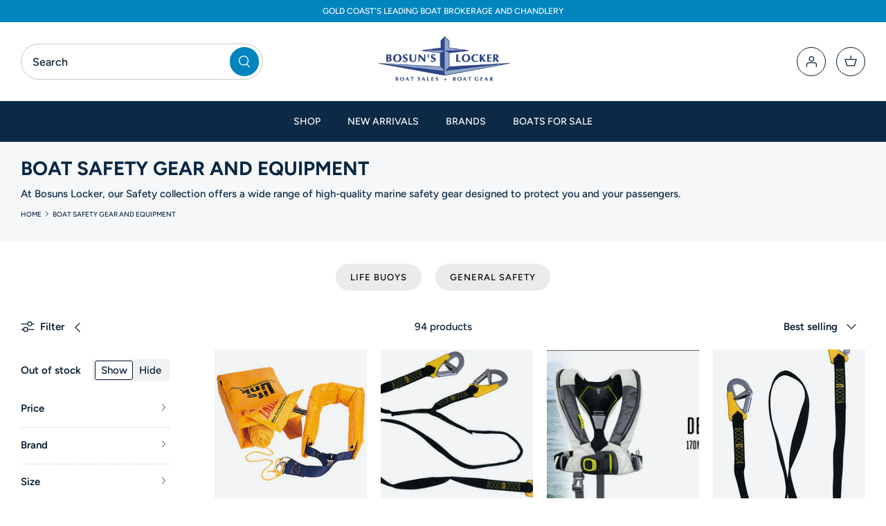

--- FILE ---
content_type: text/html; charset=utf-8
request_url: https://www.bosunslocker.com.au/collections/safety
body_size: 52437
content:
<!doctype html>
<html lang="en">
  <head>
    <!-- Google Tag Manager -->
    <script>
      (function(w,d,s,l,i){w[l]=w[l]||[];w[l].push({'gtm.start':
      new Date().getTime(),event:'gtm.js'});var f=d.getElementsByTagName(s)[0],
      j=d.createElement(s),dl=l!='dataLayer'?'&l='+l:'';j.async=true;j.src=
      'https://www.googletagmanager.com/gtm.js?id='+i+dl;f.parentNode.insertBefore(j,f);
      })(window,document,'script','dataLayer','GTM-NTMLHNTB');
    </script>
    <!-- End Google Tag Manager -->

    <!-- Schema (ld+json) -->
    <script type="application/ld+json">
      {
        "@context": "https://schema.org",
        "@type": "LocalBusiness",
        "name": "Bosuns Locker",
        "image": "https://cdn.shopify.com/s/files/1/0068/6656/7225/files/logo_200x_3x_de16db05-5079-4836-9d3d-279db155e26b_410x.png?v=1645489551",
        "@id": "https://www.bosunslocker.com.au/",
        "url": "https://www.bosunslocker.com.au/",
        "telephone": "0755911911",
        "priceRange": "$$",
        "address": {
          "@type": "PostalAddress",
          "streetAddress": "1 Macarthur Parade",
          "addressLocality": "Main Beach",
          "addressRegion": "QLD",
          "postalCode": "4217",
          "addressCountry": "AU"
        },
        "geo": {
          "@type": "GeoCoordinates",
          "latitude": -27.9732234,
          "longitude": 153.4271148
        }
      }
    </script>
    <!-- end Schema (ld+json) -->
    <meta name="google-site-verification" content="3mmoLUUvwWx7G80O5ez6oM6aTScDtLoT6TDtRLV44_4">
    <!-- Symmetry 5.1.0 -->

    <link rel="preload" href="//www.bosunslocker.com.au/cdn/shop/t/9/assets/styles.css?v=164632209426611410051762301066" as="style">
    <meta charset="utf-8" />
<meta name="viewport" content="width=device-width,initial-scale=1.0" />
<meta http-equiv="X-UA-Compatible" content="IE=edge">

<link rel="preconnect" href="https://cdn.shopify.com" crossorigin>
<link rel="preconnect" href="https://fonts.shopify.com" crossorigin>
<link rel="preconnect" href="https://monorail-edge.shopifysvc.com"><link rel="preload" as="font" href="//www.bosunslocker.com.au/cdn/fonts/figtree/figtree_n5.3b6b7df38aa5986536945796e1f947445832047c.woff2" type="font/woff2" crossorigin><link rel="preload" as="font" href="//www.bosunslocker.com.au/cdn/fonts/figtree/figtree_n7.2fd9bfe01586148e644724096c9d75e8c7a90e55.woff2" type="font/woff2" crossorigin><link rel="preload" as="font" href="//www.bosunslocker.com.au/cdn/fonts/figtree/figtree_i5.969396f679a62854cf82dbf67acc5721e41351f0.woff2" type="font/woff2" crossorigin><link rel="preload" as="font" href="//www.bosunslocker.com.au/cdn/fonts/figtree/figtree_i7.06add7096a6f2ab742e09ec7e498115904eda1fe.woff2" type="font/woff2" crossorigin><link rel="preload" as="font" href="//www.bosunslocker.com.au/cdn/fonts/figtree/figtree_n5.3b6b7df38aa5986536945796e1f947445832047c.woff2" type="font/woff2" crossorigin><link rel="preload" as="font" href="//www.bosunslocker.com.au/cdn/fonts/figtree/figtree_n7.2fd9bfe01586148e644724096c9d75e8c7a90e55.woff2" type="font/woff2" crossorigin><link rel="preload" as="font" href="//www.bosunslocker.com.au/cdn/fonts/figtree/figtree_n4.3c0838aba1701047e60be6a99a1b0a40ce9b8419.woff2" type="font/woff2" crossorigin><link rel="preload" href="//www.bosunslocker.com.au/cdn/shop/t/9/assets/vendor.js?v=138568586205433922451647235395" as="script">
<link rel="preload" href="//www.bosunslocker.com.au/cdn/shop/t/9/assets/theme.js?v=38251169993296762331647495376" as="script"><link rel="canonical" href="https://www.bosunslocker.com.au/collections/safety" /><link rel="shortcut icon" href="//www.bosunslocker.com.au/cdn/shop/files/favicon-32x32.png?v=1703829685" type="image/png" /><link rel="android-chrome" sizes="192x192" href="//www.bosunslocker.com.au/cdn/shop/t/9/assets/android-chrome-192x192.png?v=23174418434469150811703830024">  
<link rel="android-chrome" sizes="192x192" href="//www.bosunslocker.com.au/cdn/shop/t/9/assets/android-chrome-512x512.png?v=58129499114665530561703830046">  
<link rel="apple-touch-icon" sizes="180x180" href="//www.bosunslocker.com.au/cdn/shop/t/9/assets/apple-touch-icon.png?v=119618292430823728071703830056">
<link rel="icon" type="image/png" sizes="32x32" href="//www.bosunslocker.com.au/cdn/shop/t/9/assets/favicon-32x32.png?v=105278066707802768571703830075">
<link rel="icon" type="image/png" sizes="16x16" href="//www.bosunslocker.com.au/cdn/shop/t/9/assets/favicon-16x16.png?v=80387525019789548981703830066">
<link rel="mask-icon" href="//www.bosunslocker.com.au/cdn/shop/t/9/assets/mask-icon-32x32.png?v=105278066707802768571703837570" color="#007bff">
<link rel="manifest" href="//www.bosunslocker.com.au/cdn/shop/t/9/assets/manifest.json?v=102021417366806498281703833030">



    <meta name="theme-color" content="#0284bf">
    <meta name="google-site-verification" content="ZM3kOEU3E8H-xsVFkAEonRwY_eRitl0d2kcmIjD1rGo">
    <meta name="google-site-verification" content="RFFhR0zbVF6H7ARnUkW6wN4DQQif5Aknj4_qkLHSpF0">

    
      <title>
        Boat Safety Gear and Equipment – Bosuns Boat
        
        
        
      </title>
    
    
      <meta name="description" content="Browse a wide selection of boat safety gear and equipment at Bosuns Boat. Stay safe on the water with our quality safety products. Shop now!">
    

    <meta property="og:site_name" content="Bosuns Boat">
<meta property="og:url" content="https://www.bosunslocker.com.au/collections/safety">
<meta property="og:title" content="Boat Safety Gear and Equipment – Bosuns Boat">
<meta property="og:type" content="product.group">
<meta property="og:description" content="Browse a wide selection of boat safety gear and equipment at Bosuns Boat. Stay safe on the water with our quality safety products. Shop now!"><meta property="og:image" content="http://www.bosunslocker.com.au/cdn/shop/collections/lif220hr_lrg_720x_2x_0035a62d-3a13-4989-91af-a6aff674fd16_1200x1200.jpg?v=1534298648">
  <meta property="og:image:secure_url" content="https://www.bosunslocker.com.au/cdn/shop/collections/lif220hr_lrg_720x_2x_0035a62d-3a13-4989-91af-a6aff674fd16_1200x1200.jpg?v=1534298648">
  <meta property="og:image:width" content="310">
  <meta property="og:image:height" content="310"><meta name="twitter:site" content="@bosunslockerqld"><meta name="twitter:card" content="summary_large_image">
<meta name="twitter:title" content="Boat Safety Gear and Equipment – Bosuns Boat">
<meta name="twitter:description" content="Browse a wide selection of boat safety gear and equipment at Bosuns Boat. Stay safe on the water with our quality safety products. Shop now!">


    <link href="//www.bosunslocker.com.au/cdn/shop/t/9/assets/styles.css?v=164632209426611410051762301066" rel="stylesheet" type="text/css" media="all" />

    <script>
      window.theme = window.theme || {};
      theme.money_format_with_product_code_preference = "${{amount}}";
      theme.money_format_with_cart_code_preference = "${{amount}}";
      theme.money_format = "${{amount}}";
      theme.strings = {
        previous: "Previous",
        next: "Next",
        addressError: "Error looking up that address",
        addressNoResults: "No results for that address",
        addressQueryLimit: "You have exceeded the Google API usage limit. Consider upgrading to a \u003ca href=\"https:\/\/developers.google.com\/maps\/premium\/usage-limits\"\u003ePremium Plan\u003c\/a\u003e.",
        authError: "There was a problem authenticating your Google Maps API Key.",
        icon_labels_left: "Left",
        icon_labels_right: "Right",
        icon_labels_down: "Down",
        icon_labels_close: "Close",
        icon_labels_plus: "Plus",
        cart_terms_confirmation: "You must agree to the terms and conditions before continuing.",
        products_listing_from: "From",
        layout_live_search_see_all: "See all results",
        products_product_add_to_cart: "Add to Cart",
        products_variant_no_stock: "Sold out",
        products_variant_non_existent: "Unavailable",
        products_product_unit_price_separator: " \/ ",
        general_navigation_menu_toggle_aria_label: "Toggle menu",
        general_accessibility_labels_close: "Close",
        products_added_notification_title: "Just added",
        products_added_notification_item: "Item",
        products_added_notification_unit_price: "Item price",
        products_added_notification_quantity: "Qty",
        products_added_notification_total_price: "Total price",
        products_added_notification_shipping_note: "Excl. shipping",
        products_added_notification_keep_shopping: "Keep Shopping",
        products_added_notification_cart: "Cart",
        products_product_adding_to_cart: "Adding",
        products_product_added_to_cart: "Added to cart",
        products_product_unit_price_separator: " \/ ",
        products_added_notification_subtotal: "Subtotal",
        products_labels_sold_out: "Sold Out",
        products_labels_sale: "Sale",
        products_labels_percent_reduction: "[[ amount ]]% off",
        products_labels_value_reduction_html: "[[ amount ]] off",
        products_product_preorder: "Pre-order",
        general_quick_search_pages: "Pages",
        general_quick_search_no_results: "Sorry, we couldn\u0026#39;t find any results",
        collections_general_see_all_subcollections: "See all..."
      };
      theme.routes = {
        search_url: '/search',
        cart_url: '/cart',
        cart_add_url: '/cart/add',
        cart_change_url: '/cart/change'
      };
      theme.settings = {
        cart_type: "page",
        quickbuy_style: "off",
        avoid_orphans: true
      };
      document.documentElement.classList.add('js');
    </script>

    <script>window.performance && window.performance.mark && window.performance.mark('shopify.content_for_header.start');</script><meta name="google-site-verification" content="RFFhR0zbVF6H7ARnUkW6wN4DQQif5Aknj4_qkLHSpF0">
<meta id="shopify-digital-wallet" name="shopify-digital-wallet" content="/6866567225/digital_wallets/dialog">
<meta name="shopify-checkout-api-token" content="40329797069c916905c71b5bb1f047f3">
<meta id="in-context-paypal-metadata" data-shop-id="6866567225" data-venmo-supported="false" data-environment="production" data-locale="en_US" data-paypal-v4="true" data-currency="AUD">
<link rel="alternate" type="application/atom+xml" title="Feed" href="/collections/safety.atom" />
<link rel="next" href="/collections/safety?page=2">
<link rel="alternate" type="application/json+oembed" href="https://www.bosunslocker.com.au/collections/safety.oembed">
<script async="async" src="/checkouts/internal/preloads.js?locale=en-AU"></script>
<link rel="preconnect" href="https://shop.app" crossorigin="anonymous">
<script async="async" src="https://shop.app/checkouts/internal/preloads.js?locale=en-AU&shop_id=6866567225" crossorigin="anonymous"></script>
<script id="apple-pay-shop-capabilities" type="application/json">{"shopId":6866567225,"countryCode":"AU","currencyCode":"AUD","merchantCapabilities":["supports3DS"],"merchantId":"gid:\/\/shopify\/Shop\/6866567225","merchantName":"Bosuns Boat","requiredBillingContactFields":["postalAddress","email","phone"],"requiredShippingContactFields":["postalAddress","email","phone"],"shippingType":"shipping","supportedNetworks":["visa","masterCard","amex","jcb"],"total":{"type":"pending","label":"Bosuns Boat","amount":"1.00"},"shopifyPaymentsEnabled":true,"supportsSubscriptions":true}</script>
<script id="shopify-features" type="application/json">{"accessToken":"40329797069c916905c71b5bb1f047f3","betas":["rich-media-storefront-analytics"],"domain":"www.bosunslocker.com.au","predictiveSearch":true,"shopId":6866567225,"locale":"en"}</script>
<script>var Shopify = Shopify || {};
Shopify.shop = "bosunsboat.myshopify.com";
Shopify.locale = "en";
Shopify.currency = {"active":"AUD","rate":"1.0"};
Shopify.country = "AU";
Shopify.theme = {"name":"Alinga 2.0 | Bosuns | 14-03-2022","id":131359867128,"schema_name":"Symmetry","schema_version":"5.1.0","theme_store_id":null,"role":"main"};
Shopify.theme.handle = "null";
Shopify.theme.style = {"id":null,"handle":null};
Shopify.cdnHost = "www.bosunslocker.com.au/cdn";
Shopify.routes = Shopify.routes || {};
Shopify.routes.root = "/";</script>
<script type="module">!function(o){(o.Shopify=o.Shopify||{}).modules=!0}(window);</script>
<script>!function(o){function n(){var o=[];function n(){o.push(Array.prototype.slice.apply(arguments))}return n.q=o,n}var t=o.Shopify=o.Shopify||{};t.loadFeatures=n(),t.autoloadFeatures=n()}(window);</script>
<script>
  window.ShopifyPay = window.ShopifyPay || {};
  window.ShopifyPay.apiHost = "shop.app\/pay";
  window.ShopifyPay.redirectState = null;
</script>
<script id="shop-js-analytics" type="application/json">{"pageType":"collection"}</script>
<script defer="defer" async type="module" src="//www.bosunslocker.com.au/cdn/shopifycloud/shop-js/modules/v2/client.init-shop-cart-sync_BT-GjEfc.en.esm.js"></script>
<script defer="defer" async type="module" src="//www.bosunslocker.com.au/cdn/shopifycloud/shop-js/modules/v2/chunk.common_D58fp_Oc.esm.js"></script>
<script defer="defer" async type="module" src="//www.bosunslocker.com.au/cdn/shopifycloud/shop-js/modules/v2/chunk.modal_xMitdFEc.esm.js"></script>
<script type="module">
  await import("//www.bosunslocker.com.au/cdn/shopifycloud/shop-js/modules/v2/client.init-shop-cart-sync_BT-GjEfc.en.esm.js");
await import("//www.bosunslocker.com.au/cdn/shopifycloud/shop-js/modules/v2/chunk.common_D58fp_Oc.esm.js");
await import("//www.bosunslocker.com.au/cdn/shopifycloud/shop-js/modules/v2/chunk.modal_xMitdFEc.esm.js");

  window.Shopify.SignInWithShop?.initShopCartSync?.({"fedCMEnabled":true,"windoidEnabled":true});

</script>
<script>
  window.Shopify = window.Shopify || {};
  if (!window.Shopify.featureAssets) window.Shopify.featureAssets = {};
  window.Shopify.featureAssets['shop-js'] = {"shop-cart-sync":["modules/v2/client.shop-cart-sync_DZOKe7Ll.en.esm.js","modules/v2/chunk.common_D58fp_Oc.esm.js","modules/v2/chunk.modal_xMitdFEc.esm.js"],"init-fed-cm":["modules/v2/client.init-fed-cm_B6oLuCjv.en.esm.js","modules/v2/chunk.common_D58fp_Oc.esm.js","modules/v2/chunk.modal_xMitdFEc.esm.js"],"shop-cash-offers":["modules/v2/client.shop-cash-offers_D2sdYoxE.en.esm.js","modules/v2/chunk.common_D58fp_Oc.esm.js","modules/v2/chunk.modal_xMitdFEc.esm.js"],"shop-login-button":["modules/v2/client.shop-login-button_QeVjl5Y3.en.esm.js","modules/v2/chunk.common_D58fp_Oc.esm.js","modules/v2/chunk.modal_xMitdFEc.esm.js"],"pay-button":["modules/v2/client.pay-button_DXTOsIq6.en.esm.js","modules/v2/chunk.common_D58fp_Oc.esm.js","modules/v2/chunk.modal_xMitdFEc.esm.js"],"shop-button":["modules/v2/client.shop-button_DQZHx9pm.en.esm.js","modules/v2/chunk.common_D58fp_Oc.esm.js","modules/v2/chunk.modal_xMitdFEc.esm.js"],"avatar":["modules/v2/client.avatar_BTnouDA3.en.esm.js"],"init-windoid":["modules/v2/client.init-windoid_CR1B-cfM.en.esm.js","modules/v2/chunk.common_D58fp_Oc.esm.js","modules/v2/chunk.modal_xMitdFEc.esm.js"],"init-shop-for-new-customer-accounts":["modules/v2/client.init-shop-for-new-customer-accounts_C_vY_xzh.en.esm.js","modules/v2/client.shop-login-button_QeVjl5Y3.en.esm.js","modules/v2/chunk.common_D58fp_Oc.esm.js","modules/v2/chunk.modal_xMitdFEc.esm.js"],"init-shop-email-lookup-coordinator":["modules/v2/client.init-shop-email-lookup-coordinator_BI7n9ZSv.en.esm.js","modules/v2/chunk.common_D58fp_Oc.esm.js","modules/v2/chunk.modal_xMitdFEc.esm.js"],"init-shop-cart-sync":["modules/v2/client.init-shop-cart-sync_BT-GjEfc.en.esm.js","modules/v2/chunk.common_D58fp_Oc.esm.js","modules/v2/chunk.modal_xMitdFEc.esm.js"],"shop-toast-manager":["modules/v2/client.shop-toast-manager_DiYdP3xc.en.esm.js","modules/v2/chunk.common_D58fp_Oc.esm.js","modules/v2/chunk.modal_xMitdFEc.esm.js"],"init-customer-accounts":["modules/v2/client.init-customer-accounts_D9ZNqS-Q.en.esm.js","modules/v2/client.shop-login-button_QeVjl5Y3.en.esm.js","modules/v2/chunk.common_D58fp_Oc.esm.js","modules/v2/chunk.modal_xMitdFEc.esm.js"],"init-customer-accounts-sign-up":["modules/v2/client.init-customer-accounts-sign-up_iGw4briv.en.esm.js","modules/v2/client.shop-login-button_QeVjl5Y3.en.esm.js","modules/v2/chunk.common_D58fp_Oc.esm.js","modules/v2/chunk.modal_xMitdFEc.esm.js"],"shop-follow-button":["modules/v2/client.shop-follow-button_CqMgW2wH.en.esm.js","modules/v2/chunk.common_D58fp_Oc.esm.js","modules/v2/chunk.modal_xMitdFEc.esm.js"],"checkout-modal":["modules/v2/client.checkout-modal_xHeaAweL.en.esm.js","modules/v2/chunk.common_D58fp_Oc.esm.js","modules/v2/chunk.modal_xMitdFEc.esm.js"],"shop-login":["modules/v2/client.shop-login_D91U-Q7h.en.esm.js","modules/v2/chunk.common_D58fp_Oc.esm.js","modules/v2/chunk.modal_xMitdFEc.esm.js"],"lead-capture":["modules/v2/client.lead-capture_BJmE1dJe.en.esm.js","modules/v2/chunk.common_D58fp_Oc.esm.js","modules/v2/chunk.modal_xMitdFEc.esm.js"],"payment-terms":["modules/v2/client.payment-terms_Ci9AEqFq.en.esm.js","modules/v2/chunk.common_D58fp_Oc.esm.js","modules/v2/chunk.modal_xMitdFEc.esm.js"]};
</script>
<script>(function() {
  var isLoaded = false;
  function asyncLoad() {
    if (isLoaded) return;
    isLoaded = true;
    var urls = ["https:\/\/chimpstatic.com\/mcjs-connected\/js\/users\/66aaf3f6e79ed74265b5d0d19\/34b5e74e926c78eb94c0a4d4b.js?shop=bosunsboat.myshopify.com","https:\/\/chimpstatic.com\/mcjs-connected\/js\/users\/66aaf3f6e79ed74265b5d0d19\/bb08f55b01a55949d6a78449c.js?shop=bosunsboat.myshopify.com","https:\/\/cdn.ryviu.com\/v\/static\/js\/app.js?shop=bosunsboat.myshopify.com","https:\/\/cdn.rebuyengine.com\/onsite\/js\/rebuy.js?shop=bosunsboat.myshopify.com"];
    for (var i = 0; i < urls.length; i++) {
      var s = document.createElement('script');
      s.type = 'text/javascript';
      s.async = true;
      s.src = urls[i];
      var x = document.getElementsByTagName('script')[0];
      x.parentNode.insertBefore(s, x);
    }
  };
  if(window.attachEvent) {
    window.attachEvent('onload', asyncLoad);
  } else {
    window.addEventListener('load', asyncLoad, false);
  }
})();</script>
<script id="__st">var __st={"a":6866567225,"offset":36000,"reqid":"7d743de7-0f92-4ff1-b3b8-8defacef9a81-1769051186","pageurl":"www.bosunslocker.com.au\/collections\/safety","u":"c506d5292703","p":"collection","rtyp":"collection","rid":69999657017};</script>
<script>window.ShopifyPaypalV4VisibilityTracking = true;</script>
<script id="captcha-bootstrap">!function(){'use strict';const t='contact',e='account',n='new_comment',o=[[t,t],['blogs',n],['comments',n],[t,'customer']],c=[[e,'customer_login'],[e,'guest_login'],[e,'recover_customer_password'],[e,'create_customer']],r=t=>t.map((([t,e])=>`form[action*='/${t}']:not([data-nocaptcha='true']) input[name='form_type'][value='${e}']`)).join(','),a=t=>()=>t?[...document.querySelectorAll(t)].map((t=>t.form)):[];function s(){const t=[...o],e=r(t);return a(e)}const i='password',u='form_key',d=['recaptcha-v3-token','g-recaptcha-response','h-captcha-response',i],f=()=>{try{return window.sessionStorage}catch{return}},m='__shopify_v',_=t=>t.elements[u];function p(t,e,n=!1){try{const o=window.sessionStorage,c=JSON.parse(o.getItem(e)),{data:r}=function(t){const{data:e,action:n}=t;return t[m]||n?{data:e,action:n}:{data:t,action:n}}(c);for(const[e,n]of Object.entries(r))t.elements[e]&&(t.elements[e].value=n);n&&o.removeItem(e)}catch(o){console.error('form repopulation failed',{error:o})}}const l='form_type',E='cptcha';function T(t){t.dataset[E]=!0}const w=window,h=w.document,L='Shopify',v='ce_forms',y='captcha';let A=!1;((t,e)=>{const n=(g='f06e6c50-85a8-45c8-87d0-21a2b65856fe',I='https://cdn.shopify.com/shopifycloud/storefront-forms-hcaptcha/ce_storefront_forms_captcha_hcaptcha.v1.5.2.iife.js',D={infoText:'Protected by hCaptcha',privacyText:'Privacy',termsText:'Terms'},(t,e,n)=>{const o=w[L][v],c=o.bindForm;if(c)return c(t,g,e,D).then(n);var r;o.q.push([[t,g,e,D],n]),r=I,A||(h.body.append(Object.assign(h.createElement('script'),{id:'captcha-provider',async:!0,src:r})),A=!0)});var g,I,D;w[L]=w[L]||{},w[L][v]=w[L][v]||{},w[L][v].q=[],w[L][y]=w[L][y]||{},w[L][y].protect=function(t,e){n(t,void 0,e),T(t)},Object.freeze(w[L][y]),function(t,e,n,w,h,L){const[v,y,A,g]=function(t,e,n){const i=e?o:[],u=t?c:[],d=[...i,...u],f=r(d),m=r(i),_=r(d.filter((([t,e])=>n.includes(e))));return[a(f),a(m),a(_),s()]}(w,h,L),I=t=>{const e=t.target;return e instanceof HTMLFormElement?e:e&&e.form},D=t=>v().includes(t);t.addEventListener('submit',(t=>{const e=I(t);if(!e)return;const n=D(e)&&!e.dataset.hcaptchaBound&&!e.dataset.recaptchaBound,o=_(e),c=g().includes(e)&&(!o||!o.value);(n||c)&&t.preventDefault(),c&&!n&&(function(t){try{if(!f())return;!function(t){const e=f();if(!e)return;const n=_(t);if(!n)return;const o=n.value;o&&e.removeItem(o)}(t);const e=Array.from(Array(32),(()=>Math.random().toString(36)[2])).join('');!function(t,e){_(t)||t.append(Object.assign(document.createElement('input'),{type:'hidden',name:u})),t.elements[u].value=e}(t,e),function(t,e){const n=f();if(!n)return;const o=[...t.querySelectorAll(`input[type='${i}']`)].map((({name:t})=>t)),c=[...d,...o],r={};for(const[a,s]of new FormData(t).entries())c.includes(a)||(r[a]=s);n.setItem(e,JSON.stringify({[m]:1,action:t.action,data:r}))}(t,e)}catch(e){console.error('failed to persist form',e)}}(e),e.submit())}));const S=(t,e)=>{t&&!t.dataset[E]&&(n(t,e.some((e=>e===t))),T(t))};for(const o of['focusin','change'])t.addEventListener(o,(t=>{const e=I(t);D(e)&&S(e,y())}));const B=e.get('form_key'),M=e.get(l),P=B&&M;t.addEventListener('DOMContentLoaded',(()=>{const t=y();if(P)for(const e of t)e.elements[l].value===M&&p(e,B);[...new Set([...A(),...v().filter((t=>'true'===t.dataset.shopifyCaptcha))])].forEach((e=>S(e,t)))}))}(h,new URLSearchParams(w.location.search),n,t,e,['guest_login'])})(!0,!0)}();</script>
<script integrity="sha256-4kQ18oKyAcykRKYeNunJcIwy7WH5gtpwJnB7kiuLZ1E=" data-source-attribution="shopify.loadfeatures" defer="defer" src="//www.bosunslocker.com.au/cdn/shopifycloud/storefront/assets/storefront/load_feature-a0a9edcb.js" crossorigin="anonymous"></script>
<script crossorigin="anonymous" defer="defer" src="//www.bosunslocker.com.au/cdn/shopifycloud/storefront/assets/shopify_pay/storefront-65b4c6d7.js?v=20250812"></script>
<script data-source-attribution="shopify.dynamic_checkout.dynamic.init">var Shopify=Shopify||{};Shopify.PaymentButton=Shopify.PaymentButton||{isStorefrontPortableWallets:!0,init:function(){window.Shopify.PaymentButton.init=function(){};var t=document.createElement("script");t.src="https://www.bosunslocker.com.au/cdn/shopifycloud/portable-wallets/latest/portable-wallets.en.js",t.type="module",document.head.appendChild(t)}};
</script>
<script data-source-attribution="shopify.dynamic_checkout.buyer_consent">
  function portableWalletsHideBuyerConsent(e){var t=document.getElementById("shopify-buyer-consent"),n=document.getElementById("shopify-subscription-policy-button");t&&n&&(t.classList.add("hidden"),t.setAttribute("aria-hidden","true"),n.removeEventListener("click",e))}function portableWalletsShowBuyerConsent(e){var t=document.getElementById("shopify-buyer-consent"),n=document.getElementById("shopify-subscription-policy-button");t&&n&&(t.classList.remove("hidden"),t.removeAttribute("aria-hidden"),n.addEventListener("click",e))}window.Shopify?.PaymentButton&&(window.Shopify.PaymentButton.hideBuyerConsent=portableWalletsHideBuyerConsent,window.Shopify.PaymentButton.showBuyerConsent=portableWalletsShowBuyerConsent);
</script>
<script data-source-attribution="shopify.dynamic_checkout.cart.bootstrap">document.addEventListener("DOMContentLoaded",(function(){function t(){return document.querySelector("shopify-accelerated-checkout-cart, shopify-accelerated-checkout")}if(t())Shopify.PaymentButton.init();else{new MutationObserver((function(e,n){t()&&(Shopify.PaymentButton.init(),n.disconnect())})).observe(document.body,{childList:!0,subtree:!0})}}));
</script>
<link id="shopify-accelerated-checkout-styles" rel="stylesheet" media="screen" href="https://www.bosunslocker.com.au/cdn/shopifycloud/portable-wallets/latest/accelerated-checkout-backwards-compat.css" crossorigin="anonymous">
<style id="shopify-accelerated-checkout-cart">
        #shopify-buyer-consent {
  margin-top: 1em;
  display: inline-block;
  width: 100%;
}

#shopify-buyer-consent.hidden {
  display: none;
}

#shopify-subscription-policy-button {
  background: none;
  border: none;
  padding: 0;
  text-decoration: underline;
  font-size: inherit;
  cursor: pointer;
}

#shopify-subscription-policy-button::before {
  box-shadow: none;
}

      </style>

<script>window.performance && window.performance.mark && window.performance.mark('shopify.content_for_header.end');</script>
    <link href="//www.bosunslocker.com.au/cdn/shop/t/9/assets/bold-brain-widget.css?v=12280912722225961271664155210" rel="stylesheet" type="text/css" media="all" />

    <link href="//www.bosunslocker.com.au/cdn/shop/t/9/assets/custom1.css?v=135704694498801094061765278614" rel="stylesheet" type="text/css" media="all" />
  <!-- BEGIN app block: shopify://apps/klaviyo-email-marketing-sms/blocks/klaviyo-onsite-embed/2632fe16-c075-4321-a88b-50b567f42507 -->












  <script async src="https://static.klaviyo.com/onsite/js/YzDaa3/klaviyo.js?company_id=YzDaa3"></script>
  <script>!function(){if(!window.klaviyo){window._klOnsite=window._klOnsite||[];try{window.klaviyo=new Proxy({},{get:function(n,i){return"push"===i?function(){var n;(n=window._klOnsite).push.apply(n,arguments)}:function(){for(var n=arguments.length,o=new Array(n),w=0;w<n;w++)o[w]=arguments[w];var t="function"==typeof o[o.length-1]?o.pop():void 0,e=new Promise((function(n){window._klOnsite.push([i].concat(o,[function(i){t&&t(i),n(i)}]))}));return e}}})}catch(n){window.klaviyo=window.klaviyo||[],window.klaviyo.push=function(){var n;(n=window._klOnsite).push.apply(n,arguments)}}}}();</script>

  




  <script>
    window.klaviyoReviewsProductDesignMode = false
  </script>







<!-- END app block --><!-- BEGIN app block: shopify://apps/judge-me-reviews/blocks/judgeme_core/61ccd3b1-a9f2-4160-9fe9-4fec8413e5d8 --><!-- Start of Judge.me Core -->






<link rel="dns-prefetch" href="https://cdnwidget.judge.me">
<link rel="dns-prefetch" href="https://cdn.judge.me">
<link rel="dns-prefetch" href="https://cdn1.judge.me">
<link rel="dns-prefetch" href="https://api.judge.me">

<script data-cfasync='false' class='jdgm-settings-script'>window.jdgmSettings={"pagination":5,"disable_web_reviews":false,"badge_no_review_text":"No reviews","badge_n_reviews_text":"{{ n }} review/reviews","hide_badge_preview_if_no_reviews":true,"badge_hide_text":false,"enforce_center_preview_badge":false,"widget_title":"Customer Reviews","widget_open_form_text":"Write a review","widget_close_form_text":"Cancel review","widget_refresh_page_text":"Refresh page","widget_summary_text":"Based on {{ number_of_reviews }} review/reviews","widget_no_review_text":"Be the first to write a review","widget_name_field_text":"Display name","widget_verified_name_field_text":"Verified Name (public)","widget_name_placeholder_text":"Display name","widget_required_field_error_text":"This field is required.","widget_email_field_text":"Email address","widget_verified_email_field_text":"Verified Email (private, can not be edited)","widget_email_placeholder_text":"Your email address","widget_email_field_error_text":"Please enter a valid email address.","widget_rating_field_text":"Rating","widget_review_title_field_text":"Review Title","widget_review_title_placeholder_text":"Give your review a title","widget_review_body_field_text":"Review content","widget_review_body_placeholder_text":"Start writing here...","widget_pictures_field_text":"Picture/Video (optional)","widget_submit_review_text":"Submit Review","widget_submit_verified_review_text":"Submit Verified Review","widget_submit_success_msg_with_auto_publish":"Thank you! Please refresh the page in a few moments to see your review. You can remove or edit your review by logging into \u003ca href='https://judge.me/login' target='_blank' rel='nofollow noopener'\u003eJudge.me\u003c/a\u003e","widget_submit_success_msg_no_auto_publish":"Thank you! Your review will be published as soon as it is approved by the shop admin. You can remove or edit your review by logging into \u003ca href='https://judge.me/login' target='_blank' rel='nofollow noopener'\u003eJudge.me\u003c/a\u003e","widget_show_default_reviews_out_of_total_text":"Showing {{ n_reviews_shown }} out of {{ n_reviews }} reviews.","widget_show_all_link_text":"Show all","widget_show_less_link_text":"Show less","widget_author_said_text":"{{ reviewer_name }} said:","widget_days_text":"{{ n }} days ago","widget_weeks_text":"{{ n }} week/weeks ago","widget_months_text":"{{ n }} month/months ago","widget_years_text":"{{ n }} year/years ago","widget_yesterday_text":"Yesterday","widget_today_text":"Today","widget_replied_text":"\u003e\u003e {{ shop_name }} replied:","widget_read_more_text":"Read more","widget_reviewer_name_as_initial":"","widget_rating_filter_color":"","widget_rating_filter_see_all_text":"See all reviews","widget_sorting_most_recent_text":"Most Recent","widget_sorting_highest_rating_text":"Highest Rating","widget_sorting_lowest_rating_text":"Lowest Rating","widget_sorting_with_pictures_text":"Only Pictures","widget_sorting_most_helpful_text":"Most Helpful","widget_open_question_form_text":"Ask a question","widget_reviews_subtab_text":"Reviews","widget_questions_subtab_text":"Questions","widget_question_label_text":"Question","widget_answer_label_text":"Answer","widget_question_placeholder_text":"Write your question here","widget_submit_question_text":"Submit Question","widget_question_submit_success_text":"Thank you for your question! We will notify you once it gets answered.","verified_badge_text":"Verified","verified_badge_bg_color":"","verified_badge_text_color":"","verified_badge_placement":"left-of-reviewer-name","widget_review_max_height":"","widget_hide_border":false,"widget_social_share":false,"widget_thumb":false,"widget_review_location_show":false,"widget_location_format":"","all_reviews_include_out_of_store_products":true,"all_reviews_out_of_store_text":"(out of store)","all_reviews_pagination":100,"all_reviews_product_name_prefix_text":"about","enable_review_pictures":true,"enable_question_anwser":false,"widget_theme":"","review_date_format":"dd/mm/yyyy","default_sort_method":"most-recent","widget_product_reviews_subtab_text":"Product Reviews","widget_shop_reviews_subtab_text":"Shop Reviews","widget_other_products_reviews_text":"Reviews for other products","widget_store_reviews_subtab_text":"Store reviews","widget_no_store_reviews_text":"This store hasn't received any reviews yet","widget_web_restriction_product_reviews_text":"This product hasn't received any reviews yet","widget_no_items_text":"No items found","widget_show_more_text":"Show more","widget_write_a_store_review_text":"Write a Store Review","widget_other_languages_heading":"Reviews in Other Languages","widget_translate_review_text":"Translate review to {{ language }}","widget_translating_review_text":"Translating...","widget_show_original_translation_text":"Show original ({{ language }})","widget_translate_review_failed_text":"Review couldn't be translated.","widget_translate_review_retry_text":"Retry","widget_translate_review_try_again_later_text":"Try again later","show_product_url_for_grouped_product":false,"widget_sorting_pictures_first_text":"Pictures First","show_pictures_on_all_rev_page_mobile":false,"show_pictures_on_all_rev_page_desktop":false,"floating_tab_hide_mobile_install_preference":false,"floating_tab_button_name":"★ Reviews","floating_tab_title":"Let customers speak for us","floating_tab_button_color":"","floating_tab_button_background_color":"","floating_tab_url":"","floating_tab_url_enabled":false,"floating_tab_tab_style":"text","all_reviews_text_badge_text":"Customers rate us {{ shop.metafields.judgeme.all_reviews_rating | round: 1 }}/5 based on {{ shop.metafields.judgeme.all_reviews_count }} reviews.","all_reviews_text_badge_text_branded_style":"{{ shop.metafields.judgeme.all_reviews_rating | round: 1 }} out of 5 stars based on {{ shop.metafields.judgeme.all_reviews_count }} reviews","is_all_reviews_text_badge_a_link":false,"show_stars_for_all_reviews_text_badge":false,"all_reviews_text_badge_url":"","all_reviews_text_style":"branded","all_reviews_text_color_style":"judgeme_brand_color","all_reviews_text_color":"#108474","all_reviews_text_show_jm_brand":true,"featured_carousel_show_header":true,"featured_carousel_title":"Let customers speak for us","testimonials_carousel_title":"Customers are saying","videos_carousel_title":"Real customer stories","cards_carousel_title":"Customers are saying","featured_carousel_count_text":"from {{ n }} reviews","featured_carousel_add_link_to_all_reviews_page":false,"featured_carousel_url":"","featured_carousel_show_images":true,"featured_carousel_autoslide_interval":5,"featured_carousel_arrows_on_the_sides":false,"featured_carousel_height":250,"featured_carousel_width":80,"featured_carousel_image_size":0,"featured_carousel_image_height":250,"featured_carousel_arrow_color":"#eeeeee","verified_count_badge_style":"branded","verified_count_badge_orientation":"horizontal","verified_count_badge_color_style":"judgeme_brand_color","verified_count_badge_color":"#108474","is_verified_count_badge_a_link":false,"verified_count_badge_url":"","verified_count_badge_show_jm_brand":true,"widget_rating_preset_default":5,"widget_first_sub_tab":"product-reviews","widget_show_histogram":true,"widget_histogram_use_custom_color":false,"widget_pagination_use_custom_color":false,"widget_star_use_custom_color":false,"widget_verified_badge_use_custom_color":false,"widget_write_review_use_custom_color":false,"picture_reminder_submit_button":"Upload Pictures","enable_review_videos":false,"mute_video_by_default":false,"widget_sorting_videos_first_text":"Videos First","widget_review_pending_text":"Pending","featured_carousel_items_for_large_screen":3,"social_share_options_order":"Facebook,Twitter","remove_microdata_snippet":true,"disable_json_ld":false,"enable_json_ld_products":false,"preview_badge_show_question_text":false,"preview_badge_no_question_text":"No questions","preview_badge_n_question_text":"{{ number_of_questions }} question/questions","qa_badge_show_icon":false,"qa_badge_position":"same-row","remove_judgeme_branding":false,"widget_add_search_bar":false,"widget_search_bar_placeholder":"Search","widget_sorting_verified_only_text":"Verified only","featured_carousel_theme":"default","featured_carousel_show_rating":true,"featured_carousel_show_title":true,"featured_carousel_show_body":true,"featured_carousel_show_date":false,"featured_carousel_show_reviewer":true,"featured_carousel_show_product":false,"featured_carousel_header_background_color":"#108474","featured_carousel_header_text_color":"#ffffff","featured_carousel_name_product_separator":"reviewed","featured_carousel_full_star_background":"#108474","featured_carousel_empty_star_background":"#dadada","featured_carousel_vertical_theme_background":"#f9fafb","featured_carousel_verified_badge_enable":true,"featured_carousel_verified_badge_color":"#108474","featured_carousel_border_style":"round","featured_carousel_review_line_length_limit":3,"featured_carousel_more_reviews_button_text":"Read more reviews","featured_carousel_view_product_button_text":"View product","all_reviews_page_load_reviews_on":"scroll","all_reviews_page_load_more_text":"Load More Reviews","disable_fb_tab_reviews":false,"enable_ajax_cdn_cache":false,"widget_public_name_text":"displayed publicly like","default_reviewer_name":"John Smith","default_reviewer_name_has_non_latin":true,"widget_reviewer_anonymous":"Anonymous","medals_widget_title":"Judge.me Review Medals","medals_widget_background_color":"#f9fafb","medals_widget_position":"footer_all_pages","medals_widget_border_color":"#f9fafb","medals_widget_verified_text_position":"left","medals_widget_use_monochromatic_version":false,"medals_widget_elements_color":"#108474","show_reviewer_avatar":true,"widget_invalid_yt_video_url_error_text":"Not a YouTube video URL","widget_max_length_field_error_text":"Please enter no more than {0} characters.","widget_show_country_flag":false,"widget_show_collected_via_shop_app":true,"widget_verified_by_shop_badge_style":"light","widget_verified_by_shop_text":"Verified by Shop","widget_show_photo_gallery":true,"widget_load_with_code_splitting":true,"widget_ugc_install_preference":false,"widget_ugc_title":"Made by us, Shared by you","widget_ugc_subtitle":"Tag us to see your picture featured in our page","widget_ugc_arrows_color":"#ffffff","widget_ugc_primary_button_text":"Buy Now","widget_ugc_primary_button_background_color":"#108474","widget_ugc_primary_button_text_color":"#ffffff","widget_ugc_primary_button_border_width":"0","widget_ugc_primary_button_border_style":"none","widget_ugc_primary_button_border_color":"#108474","widget_ugc_primary_button_border_radius":"25","widget_ugc_secondary_button_text":"Load More","widget_ugc_secondary_button_background_color":"#ffffff","widget_ugc_secondary_button_text_color":"#108474","widget_ugc_secondary_button_border_width":"2","widget_ugc_secondary_button_border_style":"solid","widget_ugc_secondary_button_border_color":"#108474","widget_ugc_secondary_button_border_radius":"25","widget_ugc_reviews_button_text":"View Reviews","widget_ugc_reviews_button_background_color":"#ffffff","widget_ugc_reviews_button_text_color":"#108474","widget_ugc_reviews_button_border_width":"2","widget_ugc_reviews_button_border_style":"solid","widget_ugc_reviews_button_border_color":"#108474","widget_ugc_reviews_button_border_radius":"25","widget_ugc_reviews_button_link_to":"judgeme-reviews-page","widget_ugc_show_post_date":true,"widget_ugc_max_width":"800","widget_rating_metafield_value_type":true,"widget_primary_color":"#12B763","widget_enable_secondary_color":false,"widget_secondary_color":"#edf5f5","widget_summary_average_rating_text":"{{ average_rating }} out of 5","widget_media_grid_title":"Customer photos \u0026 videos","widget_media_grid_see_more_text":"See more","widget_round_style":false,"widget_show_product_medals":true,"widget_verified_by_judgeme_text":"Verified by Judge.me","widget_show_store_medals":true,"widget_verified_by_judgeme_text_in_store_medals":"Verified by Judge.me","widget_media_field_exceed_quantity_message":"Sorry, we can only accept {{ max_media }} for one review.","widget_media_field_exceed_limit_message":"{{ file_name }} is too large, please select a {{ media_type }} less than {{ size_limit }}MB.","widget_review_submitted_text":"Review Submitted!","widget_question_submitted_text":"Question Submitted!","widget_close_form_text_question":"Cancel","widget_write_your_answer_here_text":"Write your answer here","widget_enabled_branded_link":true,"widget_show_collected_by_judgeme":true,"widget_reviewer_name_color":"","widget_write_review_text_color":"","widget_write_review_bg_color":"","widget_collected_by_judgeme_text":"collected by Judge.me","widget_pagination_type":"standard","widget_load_more_text":"Load More","widget_load_more_color":"#108474","widget_full_review_text":"Full Review","widget_read_more_reviews_text":"Read More Reviews","widget_read_questions_text":"Read Questions","widget_questions_and_answers_text":"Questions \u0026 Answers","widget_verified_by_text":"Verified by","widget_verified_text":"Verified","widget_number_of_reviews_text":"{{ number_of_reviews }} reviews","widget_back_button_text":"Back","widget_next_button_text":"Next","widget_custom_forms_filter_button":"Filters","custom_forms_style":"horizontal","widget_show_review_information":false,"how_reviews_are_collected":"How reviews are collected?","widget_show_review_keywords":false,"widget_gdpr_statement":"How we use your data: We'll only contact you about the review you left, and only if necessary. By submitting your review, you agree to Judge.me's \u003ca href='https://judge.me/terms' target='_blank' rel='nofollow noopener'\u003eterms\u003c/a\u003e, \u003ca href='https://judge.me/privacy' target='_blank' rel='nofollow noopener'\u003eprivacy\u003c/a\u003e and \u003ca href='https://judge.me/content-policy' target='_blank' rel='nofollow noopener'\u003econtent\u003c/a\u003e policies.","widget_multilingual_sorting_enabled":false,"widget_translate_review_content_enabled":false,"widget_translate_review_content_method":"manual","popup_widget_review_selection":"automatically_with_pictures","popup_widget_round_border_style":true,"popup_widget_show_title":true,"popup_widget_show_body":true,"popup_widget_show_reviewer":false,"popup_widget_show_product":true,"popup_widget_show_pictures":true,"popup_widget_use_review_picture":true,"popup_widget_show_on_home_page":true,"popup_widget_show_on_product_page":true,"popup_widget_show_on_collection_page":true,"popup_widget_show_on_cart_page":true,"popup_widget_position":"bottom_left","popup_widget_first_review_delay":5,"popup_widget_duration":5,"popup_widget_interval":5,"popup_widget_review_count":5,"popup_widget_hide_on_mobile":true,"review_snippet_widget_round_border_style":true,"review_snippet_widget_card_color":"#FFFFFF","review_snippet_widget_slider_arrows_background_color":"#FFFFFF","review_snippet_widget_slider_arrows_color":"#000000","review_snippet_widget_star_color":"#108474","show_product_variant":false,"all_reviews_product_variant_label_text":"Variant: ","widget_show_verified_branding":true,"widget_ai_summary_title":"Customers say","widget_ai_summary_disclaimer":"AI-powered review summary based on recent customer reviews","widget_show_ai_summary":false,"widget_show_ai_summary_bg":false,"widget_show_review_title_input":true,"redirect_reviewers_invited_via_email":"external_form","request_store_review_after_product_review":false,"request_review_other_products_in_order":false,"review_form_color_scheme":"default","review_form_corner_style":"square","review_form_star_color":{},"review_form_text_color":"#333333","review_form_background_color":"#ffffff","review_form_field_background_color":"#fafafa","review_form_button_color":{},"review_form_button_text_color":"#ffffff","review_form_modal_overlay_color":"#000000","review_content_screen_title_text":"How would you rate this product?","review_content_introduction_text":"We would love it if you would share a bit about your experience.","store_review_form_title_text":"How would you rate this store?","store_review_form_introduction_text":"We would love it if you would share a bit about your experience.","show_review_guidance_text":true,"one_star_review_guidance_text":"Poor","five_star_review_guidance_text":"Great","customer_information_screen_title_text":"About you","customer_information_introduction_text":"Please tell us more about you.","custom_questions_screen_title_text":"Your experience in more detail","custom_questions_introduction_text":"Here are a few questions to help us understand more about your experience.","review_submitted_screen_title_text":"Thanks for your review!","review_submitted_screen_thank_you_text":"We are processing it and it will appear on the store soon.","review_submitted_screen_email_verification_text":"Please confirm your email by clicking the link we just sent you. This helps us keep reviews authentic.","review_submitted_request_store_review_text":"Would you like to share your experience of shopping with us?","review_submitted_review_other_products_text":"Would you like to review these products?","store_review_screen_title_text":"Would you like to share your experience of shopping with us?","store_review_introduction_text":"We value your feedback and use it to improve. Please share any thoughts or suggestions you have.","reviewer_media_screen_title_picture_text":"Share a picture","reviewer_media_introduction_picture_text":"Upload a photo to support your review.","reviewer_media_screen_title_video_text":"Share a video","reviewer_media_introduction_video_text":"Upload a video to support your review.","reviewer_media_screen_title_picture_or_video_text":"Share a picture or video","reviewer_media_introduction_picture_or_video_text":"Upload a photo or video to support your review.","reviewer_media_youtube_url_text":"Paste your Youtube URL here","advanced_settings_next_step_button_text":"Next","advanced_settings_close_review_button_text":"Close","modal_write_review_flow":false,"write_review_flow_required_text":"Required","write_review_flow_privacy_message_text":"We respect your privacy.","write_review_flow_anonymous_text":"Post review as anonymous","write_review_flow_visibility_text":"This won't be visible to other customers.","write_review_flow_multiple_selection_help_text":"Select as many as you like","write_review_flow_single_selection_help_text":"Select one option","write_review_flow_required_field_error_text":"This field is required","write_review_flow_invalid_email_error_text":"Please enter a valid email address","write_review_flow_max_length_error_text":"Max. {{ max_length }} characters.","write_review_flow_media_upload_text":"\u003cb\u003eClick to upload\u003c/b\u003e or drag and drop","write_review_flow_gdpr_statement":"We'll only contact you about your review if necessary. By submitting your review, you agree to our \u003ca href='https://judge.me/terms' target='_blank' rel='nofollow noopener'\u003eterms and conditions\u003c/a\u003e and \u003ca href='https://judge.me/privacy' target='_blank' rel='nofollow noopener'\u003eprivacy policy\u003c/a\u003e.","rating_only_reviews_enabled":false,"show_negative_reviews_help_screen":false,"new_review_flow_help_screen_rating_threshold":3,"negative_review_resolution_screen_title_text":"Tell us more","negative_review_resolution_text":"Your experience matters to us. If there were issues with your purchase, we're here to help. Feel free to reach out to us, we'd love the opportunity to make things right.","negative_review_resolution_button_text":"Contact us","negative_review_resolution_proceed_with_review_text":"Leave a review","negative_review_resolution_subject":"Issue with purchase from {{ shop_name }}.{{ order_name }}","preview_badge_collection_page_install_status":false,"widget_review_custom_css":"","preview_badge_custom_css":"","preview_badge_stars_count":"5-stars","featured_carousel_custom_css":"","floating_tab_custom_css":"","all_reviews_widget_custom_css":"","medals_widget_custom_css":"","verified_badge_custom_css":"","all_reviews_text_custom_css":"","transparency_badges_collected_via_store_invite":false,"transparency_badges_from_another_provider":false,"transparency_badges_collected_from_store_visitor":false,"transparency_badges_collected_by_verified_review_provider":false,"transparency_badges_earned_reward":false,"transparency_badges_collected_via_store_invite_text":"Review collected via store invitation","transparency_badges_from_another_provider_text":"Review collected from another provider","transparency_badges_collected_from_store_visitor_text":"Review collected from a store visitor","transparency_badges_written_in_google_text":"Review written in Google","transparency_badges_written_in_etsy_text":"Review written in Etsy","transparency_badges_written_in_shop_app_text":"Review written in Shop App","transparency_badges_earned_reward_text":"Review earned a reward for future purchase","product_review_widget_per_page":10,"widget_store_review_label_text":"Review about the store","checkout_comment_extension_title_on_product_page":"Customer Comments","checkout_comment_extension_num_latest_comment_show":5,"checkout_comment_extension_format":"name_and_timestamp","checkout_comment_customer_name":"last_initial","checkout_comment_comment_notification":true,"preview_badge_collection_page_install_preference":false,"preview_badge_home_page_install_preference":false,"preview_badge_product_page_install_preference":false,"review_widget_install_preference":"","review_carousel_install_preference":false,"floating_reviews_tab_install_preference":"none","verified_reviews_count_badge_install_preference":false,"all_reviews_text_install_preference":false,"review_widget_best_location":false,"judgeme_medals_install_preference":false,"review_widget_revamp_enabled":false,"review_widget_qna_enabled":false,"review_widget_header_theme":"minimal","review_widget_widget_title_enabled":true,"review_widget_header_text_size":"medium","review_widget_header_text_weight":"regular","review_widget_average_rating_style":"compact","review_widget_bar_chart_enabled":true,"review_widget_bar_chart_type":"numbers","review_widget_bar_chart_style":"standard","review_widget_expanded_media_gallery_enabled":false,"review_widget_reviews_section_theme":"standard","review_widget_image_style":"thumbnails","review_widget_review_image_ratio":"square","review_widget_stars_size":"medium","review_widget_verified_badge":"standard_text","review_widget_review_title_text_size":"medium","review_widget_review_text_size":"medium","review_widget_review_text_length":"medium","review_widget_number_of_columns_desktop":3,"review_widget_carousel_transition_speed":5,"review_widget_custom_questions_answers_display":"always","review_widget_button_text_color":"#FFFFFF","review_widget_text_color":"#000000","review_widget_lighter_text_color":"#7B7B7B","review_widget_corner_styling":"soft","review_widget_review_word_singular":"review","review_widget_review_word_plural":"reviews","review_widget_voting_label":"Helpful?","review_widget_shop_reply_label":"Reply from {{ shop_name }}:","review_widget_filters_title":"Filters","qna_widget_question_word_singular":"Question","qna_widget_question_word_plural":"Questions","qna_widget_answer_reply_label":"Answer from {{ answerer_name }}:","qna_content_screen_title_text":"Ask a question about this product","qna_widget_question_required_field_error_text":"Please enter your question.","qna_widget_flow_gdpr_statement":"We'll only contact you about your question if necessary. By submitting your question, you agree to our \u003ca href='https://judge.me/terms' target='_blank' rel='nofollow noopener'\u003eterms and conditions\u003c/a\u003e and \u003ca href='https://judge.me/privacy' target='_blank' rel='nofollow noopener'\u003eprivacy policy\u003c/a\u003e.","qna_widget_question_submitted_text":"Thanks for your question!","qna_widget_close_form_text_question":"Close","qna_widget_question_submit_success_text":"We’ll notify you by email when your question is answered.","all_reviews_widget_v2025_enabled":false,"all_reviews_widget_v2025_header_theme":"default","all_reviews_widget_v2025_widget_title_enabled":true,"all_reviews_widget_v2025_header_text_size":"medium","all_reviews_widget_v2025_header_text_weight":"regular","all_reviews_widget_v2025_average_rating_style":"compact","all_reviews_widget_v2025_bar_chart_enabled":true,"all_reviews_widget_v2025_bar_chart_type":"numbers","all_reviews_widget_v2025_bar_chart_style":"standard","all_reviews_widget_v2025_expanded_media_gallery_enabled":false,"all_reviews_widget_v2025_show_store_medals":true,"all_reviews_widget_v2025_show_photo_gallery":true,"all_reviews_widget_v2025_show_review_keywords":false,"all_reviews_widget_v2025_show_ai_summary":false,"all_reviews_widget_v2025_show_ai_summary_bg":false,"all_reviews_widget_v2025_add_search_bar":false,"all_reviews_widget_v2025_default_sort_method":"most-recent","all_reviews_widget_v2025_reviews_per_page":10,"all_reviews_widget_v2025_reviews_section_theme":"default","all_reviews_widget_v2025_image_style":"thumbnails","all_reviews_widget_v2025_review_image_ratio":"square","all_reviews_widget_v2025_stars_size":"medium","all_reviews_widget_v2025_verified_badge":"bold_badge","all_reviews_widget_v2025_review_title_text_size":"medium","all_reviews_widget_v2025_review_text_size":"medium","all_reviews_widget_v2025_review_text_length":"medium","all_reviews_widget_v2025_number_of_columns_desktop":3,"all_reviews_widget_v2025_carousel_transition_speed":5,"all_reviews_widget_v2025_custom_questions_answers_display":"always","all_reviews_widget_v2025_show_product_variant":false,"all_reviews_widget_v2025_show_reviewer_avatar":true,"all_reviews_widget_v2025_reviewer_name_as_initial":"","all_reviews_widget_v2025_review_location_show":false,"all_reviews_widget_v2025_location_format":"","all_reviews_widget_v2025_show_country_flag":false,"all_reviews_widget_v2025_verified_by_shop_badge_style":"light","all_reviews_widget_v2025_social_share":false,"all_reviews_widget_v2025_social_share_options_order":"Facebook,Twitter,LinkedIn,Pinterest","all_reviews_widget_v2025_pagination_type":"standard","all_reviews_widget_v2025_button_text_color":"#FFFFFF","all_reviews_widget_v2025_text_color":"#000000","all_reviews_widget_v2025_lighter_text_color":"#7B7B7B","all_reviews_widget_v2025_corner_styling":"soft","all_reviews_widget_v2025_title":"Customer reviews","all_reviews_widget_v2025_ai_summary_title":"Customers say about this store","all_reviews_widget_v2025_no_review_text":"Be the first to write a review","platform":"shopify","branding_url":"https://app.judge.me/reviews","branding_text":"Powered by Judge.me","locale":"en","reply_name":"Bosuns Boat","widget_version":"3.0","footer":true,"autopublish":true,"review_dates":true,"enable_custom_form":false,"shop_locale":"en","enable_multi_locales_translations":false,"show_review_title_input":true,"review_verification_email_status":"always","can_be_branded":true,"reply_name_text":"Bosuns Boat"};</script> <style class='jdgm-settings-style'>.jdgm-xx{left:0}:root{--jdgm-primary-color: #12B763;--jdgm-secondary-color: rgba(18,183,99,0.1);--jdgm-star-color: #12B763;--jdgm-write-review-text-color: white;--jdgm-write-review-bg-color: #12B763;--jdgm-paginate-color: #12B763;--jdgm-border-radius: 0;--jdgm-reviewer-name-color: #12B763}.jdgm-histogram__bar-content{background-color:#12B763}.jdgm-rev[data-verified-buyer=true] .jdgm-rev__icon.jdgm-rev__icon:after,.jdgm-rev__buyer-badge.jdgm-rev__buyer-badge{color:white;background-color:#12B763}.jdgm-review-widget--small .jdgm-gallery.jdgm-gallery .jdgm-gallery__thumbnail-link:nth-child(8) .jdgm-gallery__thumbnail-wrapper.jdgm-gallery__thumbnail-wrapper:before{content:"See more"}@media only screen and (min-width: 768px){.jdgm-gallery.jdgm-gallery .jdgm-gallery__thumbnail-link:nth-child(8) .jdgm-gallery__thumbnail-wrapper.jdgm-gallery__thumbnail-wrapper:before{content:"See more"}}.jdgm-prev-badge[data-average-rating='0.00']{display:none !important}.jdgm-author-all-initials{display:none !important}.jdgm-author-last-initial{display:none !important}.jdgm-rev-widg__title{visibility:hidden}.jdgm-rev-widg__summary-text{visibility:hidden}.jdgm-prev-badge__text{visibility:hidden}.jdgm-rev__prod-link-prefix:before{content:'about'}.jdgm-rev__variant-label:before{content:'Variant: '}.jdgm-rev__out-of-store-text:before{content:'(out of store)'}@media only screen and (min-width: 768px){.jdgm-rev__pics .jdgm-rev_all-rev-page-picture-separator,.jdgm-rev__pics .jdgm-rev__product-picture{display:none}}@media only screen and (max-width: 768px){.jdgm-rev__pics .jdgm-rev_all-rev-page-picture-separator,.jdgm-rev__pics .jdgm-rev__product-picture{display:none}}.jdgm-preview-badge[data-template="product"]{display:none !important}.jdgm-preview-badge[data-template="collection"]{display:none !important}.jdgm-preview-badge[data-template="index"]{display:none !important}.jdgm-review-widget[data-from-snippet="true"]{display:none !important}.jdgm-verified-count-badget[data-from-snippet="true"]{display:none !important}.jdgm-carousel-wrapper[data-from-snippet="true"]{display:none !important}.jdgm-all-reviews-text[data-from-snippet="true"]{display:none !important}.jdgm-medals-section[data-from-snippet="true"]{display:none !important}.jdgm-ugc-media-wrapper[data-from-snippet="true"]{display:none !important}.jdgm-rev__transparency-badge[data-badge-type="review_collected_via_store_invitation"]{display:none !important}.jdgm-rev__transparency-badge[data-badge-type="review_collected_from_another_provider"]{display:none !important}.jdgm-rev__transparency-badge[data-badge-type="review_collected_from_store_visitor"]{display:none !important}.jdgm-rev__transparency-badge[data-badge-type="review_written_in_etsy"]{display:none !important}.jdgm-rev__transparency-badge[data-badge-type="review_written_in_google_business"]{display:none !important}.jdgm-rev__transparency-badge[data-badge-type="review_written_in_shop_app"]{display:none !important}.jdgm-rev__transparency-badge[data-badge-type="review_earned_for_future_purchase"]{display:none !important}.jdgm-review-snippet-widget .jdgm-rev-snippet-widget__cards-container .jdgm-rev-snippet-card{border-radius:8px;background:#fff}.jdgm-review-snippet-widget .jdgm-rev-snippet-widget__cards-container .jdgm-rev-snippet-card__rev-rating .jdgm-star{color:#108474}.jdgm-review-snippet-widget .jdgm-rev-snippet-widget__prev-btn,.jdgm-review-snippet-widget .jdgm-rev-snippet-widget__next-btn{border-radius:50%;background:#fff}.jdgm-review-snippet-widget .jdgm-rev-snippet-widget__prev-btn>svg,.jdgm-review-snippet-widget .jdgm-rev-snippet-widget__next-btn>svg{fill:#000}.jdgm-full-rev-modal.rev-snippet-widget .jm-mfp-container .jm-mfp-content,.jdgm-full-rev-modal.rev-snippet-widget .jm-mfp-container .jdgm-full-rev__icon,.jdgm-full-rev-modal.rev-snippet-widget .jm-mfp-container .jdgm-full-rev__pic-img,.jdgm-full-rev-modal.rev-snippet-widget .jm-mfp-container .jdgm-full-rev__reply{border-radius:8px}.jdgm-full-rev-modal.rev-snippet-widget .jm-mfp-container .jdgm-full-rev[data-verified-buyer="true"] .jdgm-full-rev__icon::after{border-radius:8px}.jdgm-full-rev-modal.rev-snippet-widget .jm-mfp-container .jdgm-full-rev .jdgm-rev__buyer-badge{border-radius:calc( 8px / 2 )}.jdgm-full-rev-modal.rev-snippet-widget .jm-mfp-container .jdgm-full-rev .jdgm-full-rev__replier::before{content:'Bosuns Boat'}.jdgm-full-rev-modal.rev-snippet-widget .jm-mfp-container .jdgm-full-rev .jdgm-full-rev__product-button{border-radius:calc( 8px * 6 )}
</style> <style class='jdgm-settings-style'></style>

  
  
  
  <style class='jdgm-miracle-styles'>
  @-webkit-keyframes jdgm-spin{0%{-webkit-transform:rotate(0deg);-ms-transform:rotate(0deg);transform:rotate(0deg)}100%{-webkit-transform:rotate(359deg);-ms-transform:rotate(359deg);transform:rotate(359deg)}}@keyframes jdgm-spin{0%{-webkit-transform:rotate(0deg);-ms-transform:rotate(0deg);transform:rotate(0deg)}100%{-webkit-transform:rotate(359deg);-ms-transform:rotate(359deg);transform:rotate(359deg)}}@font-face{font-family:'JudgemeStar';src:url("[data-uri]") format("woff");font-weight:normal;font-style:normal}.jdgm-star{font-family:'JudgemeStar';display:inline !important;text-decoration:none !important;padding:0 4px 0 0 !important;margin:0 !important;font-weight:bold;opacity:1;-webkit-font-smoothing:antialiased;-moz-osx-font-smoothing:grayscale}.jdgm-star:hover{opacity:1}.jdgm-star:last-of-type{padding:0 !important}.jdgm-star.jdgm--on:before{content:"\e000"}.jdgm-star.jdgm--off:before{content:"\e001"}.jdgm-star.jdgm--half:before{content:"\e002"}.jdgm-widget *{margin:0;line-height:1.4;-webkit-box-sizing:border-box;-moz-box-sizing:border-box;box-sizing:border-box;-webkit-overflow-scrolling:touch}.jdgm-hidden{display:none !important;visibility:hidden !important}.jdgm-temp-hidden{display:none}.jdgm-spinner{width:40px;height:40px;margin:auto;border-radius:50%;border-top:2px solid #eee;border-right:2px solid #eee;border-bottom:2px solid #eee;border-left:2px solid #ccc;-webkit-animation:jdgm-spin 0.8s infinite linear;animation:jdgm-spin 0.8s infinite linear}.jdgm-prev-badge{display:block !important}

</style>


  
  
   


<script data-cfasync='false' class='jdgm-script'>
!function(e){window.jdgm=window.jdgm||{},jdgm.CDN_HOST="https://cdnwidget.judge.me/",jdgm.CDN_HOST_ALT="https://cdn2.judge.me/cdn/widget_frontend/",jdgm.API_HOST="https://api.judge.me/",jdgm.CDN_BASE_URL="https://cdn.shopify.com/extensions/019be17e-f3a5-7af8-ad6f-79a9f502fb85/judgeme-extensions-305/assets/",
jdgm.docReady=function(d){(e.attachEvent?"complete"===e.readyState:"loading"!==e.readyState)?
setTimeout(d,0):e.addEventListener("DOMContentLoaded",d)},jdgm.loadCSS=function(d,t,o,a){
!o&&jdgm.loadCSS.requestedUrls.indexOf(d)>=0||(jdgm.loadCSS.requestedUrls.push(d),
(a=e.createElement("link")).rel="stylesheet",a.class="jdgm-stylesheet",a.media="nope!",
a.href=d,a.onload=function(){this.media="all",t&&setTimeout(t)},e.body.appendChild(a))},
jdgm.loadCSS.requestedUrls=[],jdgm.loadJS=function(e,d){var t=new XMLHttpRequest;
t.onreadystatechange=function(){4===t.readyState&&(Function(t.response)(),d&&d(t.response))},
t.open("GET",e),t.onerror=function(){if(e.indexOf(jdgm.CDN_HOST)===0&&jdgm.CDN_HOST_ALT!==jdgm.CDN_HOST){var f=e.replace(jdgm.CDN_HOST,jdgm.CDN_HOST_ALT);jdgm.loadJS(f,d)}},t.send()},jdgm.docReady((function(){(window.jdgmLoadCSS||e.querySelectorAll(
".jdgm-widget, .jdgm-all-reviews-page").length>0)&&(jdgmSettings.widget_load_with_code_splitting?
parseFloat(jdgmSettings.widget_version)>=3?jdgm.loadCSS(jdgm.CDN_HOST+"widget_v3/base.css"):
jdgm.loadCSS(jdgm.CDN_HOST+"widget/base.css"):jdgm.loadCSS(jdgm.CDN_HOST+"shopify_v2.css"),
jdgm.loadJS(jdgm.CDN_HOST+"loa"+"der.js"))}))}(document);
</script>
<noscript><link rel="stylesheet" type="text/css" media="all" href="https://cdnwidget.judge.me/shopify_v2.css"></noscript>

<!-- BEGIN app snippet: theme_fix_tags --><script>
  (function() {
    var jdgmThemeFixes = null;
    if (!jdgmThemeFixes) return;
    var thisThemeFix = jdgmThemeFixes[Shopify.theme.id];
    if (!thisThemeFix) return;

    if (thisThemeFix.html) {
      document.addEventListener("DOMContentLoaded", function() {
        var htmlDiv = document.createElement('div');
        htmlDiv.classList.add('jdgm-theme-fix-html');
        htmlDiv.innerHTML = thisThemeFix.html;
        document.body.append(htmlDiv);
      });
    };

    if (thisThemeFix.css) {
      var styleTag = document.createElement('style');
      styleTag.classList.add('jdgm-theme-fix-style');
      styleTag.innerHTML = thisThemeFix.css;
      document.head.append(styleTag);
    };

    if (thisThemeFix.js) {
      var scriptTag = document.createElement('script');
      scriptTag.classList.add('jdgm-theme-fix-script');
      scriptTag.innerHTML = thisThemeFix.js;
      document.head.append(scriptTag);
    };
  })();
</script>
<!-- END app snippet -->
<!-- End of Judge.me Core -->



<!-- END app block --><!-- BEGIN app block: shopify://apps/simprosys-google-shopping-feed/blocks/core_settings_block/1f0b859e-9fa6-4007-97e8-4513aff5ff3b --><!-- BEGIN: GSF App Core Tags & Scripts by Simprosys Google Shopping Feed -->









<!-- END: GSF App Core Tags & Scripts by Simprosys Google Shopping Feed -->
<!-- END app block --><script src="https://cdn.shopify.com/extensions/019be17e-f3a5-7af8-ad6f-79a9f502fb85/judgeme-extensions-305/assets/loader.js" type="text/javascript" defer="defer"></script>
<link href="https://monorail-edge.shopifysvc.com" rel="dns-prefetch">
<script>(function(){if ("sendBeacon" in navigator && "performance" in window) {try {var session_token_from_headers = performance.getEntriesByType('navigation')[0].serverTiming.find(x => x.name == '_s').description;} catch {var session_token_from_headers = undefined;}var session_cookie_matches = document.cookie.match(/_shopify_s=([^;]*)/);var session_token_from_cookie = session_cookie_matches && session_cookie_matches.length === 2 ? session_cookie_matches[1] : "";var session_token = session_token_from_headers || session_token_from_cookie || "";function handle_abandonment_event(e) {var entries = performance.getEntries().filter(function(entry) {return /monorail-edge.shopifysvc.com/.test(entry.name);});if (!window.abandonment_tracked && entries.length === 0) {window.abandonment_tracked = true;var currentMs = Date.now();var navigation_start = performance.timing.navigationStart;var payload = {shop_id: 6866567225,url: window.location.href,navigation_start,duration: currentMs - navigation_start,session_token,page_type: "collection"};window.navigator.sendBeacon("https://monorail-edge.shopifysvc.com/v1/produce", JSON.stringify({schema_id: "online_store_buyer_site_abandonment/1.1",payload: payload,metadata: {event_created_at_ms: currentMs,event_sent_at_ms: currentMs}}));}}window.addEventListener('pagehide', handle_abandonment_event);}}());</script>
<script id="web-pixels-manager-setup">(function e(e,d,r,n,o){if(void 0===o&&(o={}),!Boolean(null===(a=null===(i=window.Shopify)||void 0===i?void 0:i.analytics)||void 0===a?void 0:a.replayQueue)){var i,a;window.Shopify=window.Shopify||{};var t=window.Shopify;t.analytics=t.analytics||{};var s=t.analytics;s.replayQueue=[],s.publish=function(e,d,r){return s.replayQueue.push([e,d,r]),!0};try{self.performance.mark("wpm:start")}catch(e){}var l=function(){var e={modern:/Edge?\/(1{2}[4-9]|1[2-9]\d|[2-9]\d{2}|\d{4,})\.\d+(\.\d+|)|Firefox\/(1{2}[4-9]|1[2-9]\d|[2-9]\d{2}|\d{4,})\.\d+(\.\d+|)|Chrom(ium|e)\/(9{2}|\d{3,})\.\d+(\.\d+|)|(Maci|X1{2}).+ Version\/(15\.\d+|(1[6-9]|[2-9]\d|\d{3,})\.\d+)([,.]\d+|)( \(\w+\)|)( Mobile\/\w+|) Safari\/|Chrome.+OPR\/(9{2}|\d{3,})\.\d+\.\d+|(CPU[ +]OS|iPhone[ +]OS|CPU[ +]iPhone|CPU IPhone OS|CPU iPad OS)[ +]+(15[._]\d+|(1[6-9]|[2-9]\d|\d{3,})[._]\d+)([._]\d+|)|Android:?[ /-](13[3-9]|1[4-9]\d|[2-9]\d{2}|\d{4,})(\.\d+|)(\.\d+|)|Android.+Firefox\/(13[5-9]|1[4-9]\d|[2-9]\d{2}|\d{4,})\.\d+(\.\d+|)|Android.+Chrom(ium|e)\/(13[3-9]|1[4-9]\d|[2-9]\d{2}|\d{4,})\.\d+(\.\d+|)|SamsungBrowser\/([2-9]\d|\d{3,})\.\d+/,legacy:/Edge?\/(1[6-9]|[2-9]\d|\d{3,})\.\d+(\.\d+|)|Firefox\/(5[4-9]|[6-9]\d|\d{3,})\.\d+(\.\d+|)|Chrom(ium|e)\/(5[1-9]|[6-9]\d|\d{3,})\.\d+(\.\d+|)([\d.]+$|.*Safari\/(?![\d.]+ Edge\/[\d.]+$))|(Maci|X1{2}).+ Version\/(10\.\d+|(1[1-9]|[2-9]\d|\d{3,})\.\d+)([,.]\d+|)( \(\w+\)|)( Mobile\/\w+|) Safari\/|Chrome.+OPR\/(3[89]|[4-9]\d|\d{3,})\.\d+\.\d+|(CPU[ +]OS|iPhone[ +]OS|CPU[ +]iPhone|CPU IPhone OS|CPU iPad OS)[ +]+(10[._]\d+|(1[1-9]|[2-9]\d|\d{3,})[._]\d+)([._]\d+|)|Android:?[ /-](13[3-9]|1[4-9]\d|[2-9]\d{2}|\d{4,})(\.\d+|)(\.\d+|)|Mobile Safari.+OPR\/([89]\d|\d{3,})\.\d+\.\d+|Android.+Firefox\/(13[5-9]|1[4-9]\d|[2-9]\d{2}|\d{4,})\.\d+(\.\d+|)|Android.+Chrom(ium|e)\/(13[3-9]|1[4-9]\d|[2-9]\d{2}|\d{4,})\.\d+(\.\d+|)|Android.+(UC? ?Browser|UCWEB|U3)[ /]?(15\.([5-9]|\d{2,})|(1[6-9]|[2-9]\d|\d{3,})\.\d+)\.\d+|SamsungBrowser\/(5\.\d+|([6-9]|\d{2,})\.\d+)|Android.+MQ{2}Browser\/(14(\.(9|\d{2,})|)|(1[5-9]|[2-9]\d|\d{3,})(\.\d+|))(\.\d+|)|K[Aa][Ii]OS\/(3\.\d+|([4-9]|\d{2,})\.\d+)(\.\d+|)/},d=e.modern,r=e.legacy,n=navigator.userAgent;return n.match(d)?"modern":n.match(r)?"legacy":"unknown"}(),u="modern"===l?"modern":"legacy",c=(null!=n?n:{modern:"",legacy:""})[u],f=function(e){return[e.baseUrl,"/wpm","/b",e.hashVersion,"modern"===e.buildTarget?"m":"l",".js"].join("")}({baseUrl:d,hashVersion:r,buildTarget:u}),m=function(e){var d=e.version,r=e.bundleTarget,n=e.surface,o=e.pageUrl,i=e.monorailEndpoint;return{emit:function(e){var a=e.status,t=e.errorMsg,s=(new Date).getTime(),l=JSON.stringify({metadata:{event_sent_at_ms:s},events:[{schema_id:"web_pixels_manager_load/3.1",payload:{version:d,bundle_target:r,page_url:o,status:a,surface:n,error_msg:t},metadata:{event_created_at_ms:s}}]});if(!i)return console&&console.warn&&console.warn("[Web Pixels Manager] No Monorail endpoint provided, skipping logging."),!1;try{return self.navigator.sendBeacon.bind(self.navigator)(i,l)}catch(e){}var u=new XMLHttpRequest;try{return u.open("POST",i,!0),u.setRequestHeader("Content-Type","text/plain"),u.send(l),!0}catch(e){return console&&console.warn&&console.warn("[Web Pixels Manager] Got an unhandled error while logging to Monorail."),!1}}}}({version:r,bundleTarget:l,surface:e.surface,pageUrl:self.location.href,monorailEndpoint:e.monorailEndpoint});try{o.browserTarget=l,function(e){var d=e.src,r=e.async,n=void 0===r||r,o=e.onload,i=e.onerror,a=e.sri,t=e.scriptDataAttributes,s=void 0===t?{}:t,l=document.createElement("script"),u=document.querySelector("head"),c=document.querySelector("body");if(l.async=n,l.src=d,a&&(l.integrity=a,l.crossOrigin="anonymous"),s)for(var f in s)if(Object.prototype.hasOwnProperty.call(s,f))try{l.dataset[f]=s[f]}catch(e){}if(o&&l.addEventListener("load",o),i&&l.addEventListener("error",i),u)u.appendChild(l);else{if(!c)throw new Error("Did not find a head or body element to append the script");c.appendChild(l)}}({src:f,async:!0,onload:function(){if(!function(){var e,d;return Boolean(null===(d=null===(e=window.Shopify)||void 0===e?void 0:e.analytics)||void 0===d?void 0:d.initialized)}()){var d=window.webPixelsManager.init(e)||void 0;if(d){var r=window.Shopify.analytics;r.replayQueue.forEach((function(e){var r=e[0],n=e[1],o=e[2];d.publishCustomEvent(r,n,o)})),r.replayQueue=[],r.publish=d.publishCustomEvent,r.visitor=d.visitor,r.initialized=!0}}},onerror:function(){return m.emit({status:"failed",errorMsg:"".concat(f," has failed to load")})},sri:function(e){var d=/^sha384-[A-Za-z0-9+/=]+$/;return"string"==typeof e&&d.test(e)}(c)?c:"",scriptDataAttributes:o}),m.emit({status:"loading"})}catch(e){m.emit({status:"failed",errorMsg:(null==e?void 0:e.message)||"Unknown error"})}}})({shopId: 6866567225,storefrontBaseUrl: "https://www.bosunslocker.com.au",extensionsBaseUrl: "https://extensions.shopifycdn.com/cdn/shopifycloud/web-pixels-manager",monorailEndpoint: "https://monorail-edge.shopifysvc.com/unstable/produce_batch",surface: "storefront-renderer",enabledBetaFlags: ["2dca8a86"],webPixelsConfigList: [{"id":"1600553208","configuration":"{\"accountID\":\"YzDaa3\",\"webPixelConfig\":\"eyJlbmFibGVBZGRlZFRvQ2FydEV2ZW50cyI6IHRydWV9\"}","eventPayloadVersion":"v1","runtimeContext":"STRICT","scriptVersion":"524f6c1ee37bacdca7657a665bdca589","type":"APP","apiClientId":123074,"privacyPurposes":["ANALYTICS","MARKETING"],"dataSharingAdjustments":{"protectedCustomerApprovalScopes":["read_customer_address","read_customer_email","read_customer_name","read_customer_personal_data","read_customer_phone"]}},{"id":"1118470392","configuration":"{\"webPixelName\":\"Judge.me\"}","eventPayloadVersion":"v1","runtimeContext":"STRICT","scriptVersion":"34ad157958823915625854214640f0bf","type":"APP","apiClientId":683015,"privacyPurposes":["ANALYTICS"],"dataSharingAdjustments":{"protectedCustomerApprovalScopes":["read_customer_email","read_customer_name","read_customer_personal_data","read_customer_phone"]}},{"id":"584286456","configuration":"{\"config\":\"{\\\"pixel_id\\\":\\\"G-ENYRB92WHC\\\",\\\"target_country\\\":\\\"AU\\\",\\\"gtag_events\\\":[{\\\"type\\\":\\\"begin_checkout\\\",\\\"action_label\\\":\\\"G-ENYRB92WHC\\\"},{\\\"type\\\":\\\"search\\\",\\\"action_label\\\":\\\"G-ENYRB92WHC\\\"},{\\\"type\\\":\\\"view_item\\\",\\\"action_label\\\":[\\\"G-ENYRB92WHC\\\",\\\"MC-YBVH6WXXNH\\\"]},{\\\"type\\\":\\\"purchase\\\",\\\"action_label\\\":[\\\"G-ENYRB92WHC\\\",\\\"MC-YBVH6WXXNH\\\"]},{\\\"type\\\":\\\"page_view\\\",\\\"action_label\\\":[\\\"G-ENYRB92WHC\\\",\\\"MC-YBVH6WXXNH\\\"]},{\\\"type\\\":\\\"add_payment_info\\\",\\\"action_label\\\":\\\"G-ENYRB92WHC\\\"},{\\\"type\\\":\\\"add_to_cart\\\",\\\"action_label\\\":\\\"G-ENYRB92WHC\\\"}],\\\"enable_monitoring_mode\\\":false}\"}","eventPayloadVersion":"v1","runtimeContext":"OPEN","scriptVersion":"b2a88bafab3e21179ed38636efcd8a93","type":"APP","apiClientId":1780363,"privacyPurposes":[],"dataSharingAdjustments":{"protectedCustomerApprovalScopes":["read_customer_address","read_customer_email","read_customer_name","read_customer_personal_data","read_customer_phone"]}},{"id":"193003768","configuration":"{\"pixel_id\":\"451225746226673\",\"pixel_type\":\"facebook_pixel\",\"metaapp_system_user_token\":\"-\"}","eventPayloadVersion":"v1","runtimeContext":"OPEN","scriptVersion":"ca16bc87fe92b6042fbaa3acc2fbdaa6","type":"APP","apiClientId":2329312,"privacyPurposes":["ANALYTICS","MARKETING","SALE_OF_DATA"],"dataSharingAdjustments":{"protectedCustomerApprovalScopes":["read_customer_address","read_customer_email","read_customer_name","read_customer_personal_data","read_customer_phone"]}},{"id":"62292216","eventPayloadVersion":"v1","runtimeContext":"LAX","scriptVersion":"1","type":"CUSTOM","privacyPurposes":["MARKETING"],"name":"Meta pixel (migrated)"},{"id":"shopify-app-pixel","configuration":"{}","eventPayloadVersion":"v1","runtimeContext":"STRICT","scriptVersion":"0450","apiClientId":"shopify-pixel","type":"APP","privacyPurposes":["ANALYTICS","MARKETING"]},{"id":"shopify-custom-pixel","eventPayloadVersion":"v1","runtimeContext":"LAX","scriptVersion":"0450","apiClientId":"shopify-pixel","type":"CUSTOM","privacyPurposes":["ANALYTICS","MARKETING"]}],isMerchantRequest: false,initData: {"shop":{"name":"Bosuns Boat","paymentSettings":{"currencyCode":"AUD"},"myshopifyDomain":"bosunsboat.myshopify.com","countryCode":"AU","storefrontUrl":"https:\/\/www.bosunslocker.com.au"},"customer":null,"cart":null,"checkout":null,"productVariants":[],"purchasingCompany":null},},"https://www.bosunslocker.com.au/cdn","fcfee988w5aeb613cpc8e4bc33m6693e112",{"modern":"","legacy":""},{"shopId":"6866567225","storefrontBaseUrl":"https:\/\/www.bosunslocker.com.au","extensionBaseUrl":"https:\/\/extensions.shopifycdn.com\/cdn\/shopifycloud\/web-pixels-manager","surface":"storefront-renderer","enabledBetaFlags":"[\"2dca8a86\"]","isMerchantRequest":"false","hashVersion":"fcfee988w5aeb613cpc8e4bc33m6693e112","publish":"custom","events":"[[\"page_viewed\",{}],[\"collection_viewed\",{\"collection\":{\"id\":\"69999657017\",\"title\":\"BOAT SAFETY GEAR AND EQUIPMENT\",\"productVariants\":[{\"price\":{\"amount\":184.9,\"currencyCode\":\"AUD\"},\"product\":{\"title\":\"LALIZAS - LIFELINK M.O.B RESCUE SYSTEM\",\"vendor\":\"RWB Marine\",\"id\":\"1793790902329\",\"untranslatedTitle\":\"LALIZAS - LIFELINK M.O.B RESCUE SYSTEM\",\"url\":\"\/products\/lalizas-lifelink-m-o-b-rescue-system\",\"type\":\"\"},\"id\":\"17636810653753\",\"image\":{\"src\":\"\/\/www.bosunslocker.com.au\/cdn\/shop\/products\/lifelink.jpg?v=1571398800\"},\"sku\":\"RWB8711\",\"title\":\"Default Title\",\"untranslatedTitle\":\"Default Title\"},{\"price\":{\"amount\":105.9,\"currencyCode\":\"AUD\"},\"product\":{\"title\":\"LALIZAS SAFETY TETHERS 3 HOOK LINE - 2 METRE LENGTH\",\"vendor\":\"RWB Marine\",\"id\":\"904914993209\",\"untranslatedTitle\":\"LALIZAS SAFETY TETHERS 3 HOOK LINE - 2 METRE LENGTH\",\"url\":\"\/products\/lalizas-safety-tethers-3-hook-line-2-metre-length\",\"type\":\"\"},\"id\":\"8898662989881\",\"image\":{\"src\":\"\/\/www.bosunslocker.com.au\/cdn\/shop\/products\/8718.jpg?v=1571398804\"},\"sku\":\"RWB8718\",\"title\":\"Default Title\",\"untranslatedTitle\":\"Default Title\"},{\"price\":{\"amount\":489.0,\"currencyCode\":\"AUD\"},\"product\":{\"title\":\"SPINLOCK DECKVEST 6D PFD - 170N WITH HRS\",\"vendor\":\"SPINLOCK\",\"id\":\"5453101826209\",\"untranslatedTitle\":\"SPINLOCK DECKVEST 6D PFD - 170N WITH HRS\",\"url\":\"\/products\/spinlock-deckvest-6d-pfd-170n-with-hrs\",\"type\":\"\"},\"id\":\"35335483228321\",\"image\":{\"src\":\"\/\/www.bosunslocker.com.au\/cdn\/shop\/products\/Website_Slide_-_6D.jpg?v=1595903870\"},\"sku\":\"SPN-SPDW-LJH6D\/APB\/HRS\",\"title\":\"Blue\",\"untranslatedTitle\":\"Blue\"},{\"price\":{\"amount\":72.0,\"currencyCode\":\"AUD\"},\"product\":{\"title\":\"LALIZAS SAFETY TETHERS 2 HOOK LINE - 1.85 METRE LENGTH\",\"vendor\":\"RWB Marine\",\"id\":\"904913518649\",\"untranslatedTitle\":\"LALIZAS SAFETY TETHERS 2 HOOK LINE - 1.85 METRE LENGTH\",\"url\":\"\/products\/lalizas-safety-tethers-2-hook-line-1-85-metre-length\",\"type\":\"\"},\"id\":\"8898651193401\",\"image\":{\"src\":\"\/\/www.bosunslocker.com.au\/cdn\/shop\/products\/8717_720x_2x_f0224fb0-b3c1-4b77-b896-4cbe656f6809.jpg?v=1571398803\"},\"sku\":\"RWB8717\",\"title\":\"Default Title\",\"untranslatedTitle\":\"Default Title\"},{\"price\":{\"amount\":499.0,\"currencyCode\":\"AUD\"},\"product\":{\"title\":\"SPINLOCK DECKVEST VITO OFFSHORE 170N HAMMAR LIFEJACKET\",\"vendor\":\"SPINLOCK\",\"id\":\"2194351980601\",\"untranslatedTitle\":\"SPINLOCK DECKVEST VITO OFFSHORE 170N HAMMAR LIFEJACKET\",\"url\":\"\/products\/spinlock-deckvest-vito-offshore-170n-hammar-lifejacket\",\"type\":\"\"},\"id\":\"19208036941881\",\"image\":{\"src\":\"\/\/www.bosunslocker.com.au\/cdn\/shop\/products\/VITO_-_Front_web.jpg?v=1571400569\"},\"sku\":\"SPDW-VT\/H170\/HRS\",\"title\":\"Default Title\",\"untranslatedTitle\":\"Default Title\"},{\"price\":{\"amount\":96.9,\"currencyCode\":\"AUD\"},\"product\":{\"title\":\"LALIZAS SAFETY TETHERS 2 ELASTICIZED HOOK LINE - 1-1.8 METRE LENGTH\",\"vendor\":\"RWB Marine\",\"id\":\"904916205625\",\"untranslatedTitle\":\"LALIZAS SAFETY TETHERS 2 ELASTICIZED HOOK LINE - 1-1.8 METRE LENGTH\",\"url\":\"\/products\/lalizas-safety-tethers-2-elasticized-hook-line-1-1-8-metre-length\",\"type\":\"\"},\"id\":\"8898665644089\",\"image\":{\"src\":\"\/\/www.bosunslocker.com.au\/cdn\/shop\/products\/8719.jpg?v=1571398802\"},\"sku\":\"RWB8719\",\"title\":\"Default Title\",\"untranslatedTitle\":\"Default Title\"},{\"price\":{\"amount\":463.9,\"currencyCode\":\"AUD\"},\"product\":{\"title\":\"Gyb'easy boom brake - 16m rope\",\"vendor\":\"Wichard\",\"id\":\"6916053631137\",\"untranslatedTitle\":\"Gyb'easy boom brake - 16m rope\",\"url\":\"\/products\/gybeasy-boom-brake\",\"type\":\"sail hardware\"},\"id\":\"40573043933345\",\"image\":{\"src\":\"\/\/www.bosunslocker.com.au\/cdn\/shop\/products\/ref-7150-frein-de-bome-aluminium.jpg?v=1629252166\"},\"sku\":\"7150\",\"title\":\"Default Title\",\"untranslatedTitle\":\"Default Title\"},{\"price\":{\"amount\":179.9,\"currencyCode\":\"AUD\"},\"product\":{\"title\":\"Lifeline Netting\",\"vendor\":\"RWB Marine\",\"id\":\"4593406705721\",\"untranslatedTitle\":\"Lifeline Netting\",\"url\":\"\/products\/copy-of-elastic-securing-nets\",\"type\":\"\"},\"id\":\"31543154540601\",\"image\":{\"src\":\"\/\/www.bosunslocker.com.au\/cdn\/shop\/products\/1090-91BLD.jpg?v=1587125123\"},\"sku\":\"RWB1090\",\"title\":\"30Meter\",\"untranslatedTitle\":\"30Meter\"},{\"price\":{\"amount\":139.9,\"currencyCode\":\"AUD\"},\"product\":{\"title\":\"Spinlock Wing PFD\",\"vendor\":\"SPINLOCK\",\"id\":\"8747987075320\",\"untranslatedTitle\":\"Spinlock Wing PFD\",\"url\":\"\/products\/spinlock-wing-pfd\",\"type\":\"\"},\"id\":\"45733529583864\",\"image\":{\"src\":\"\/\/www.bosunslocker.com.au\/cdn\/shop\/files\/spndwbasbl_309x350_309x350_045e466e-38ce-420f-a19e-0330e5799256.webp?v=1726533728\"},\"sku\":\"SPDW-BA.WINGPFD-XS Black\",\"title\":\"Black \/ XS\",\"untranslatedTitle\":\"Black \/ XS\"},{\"price\":{\"amount\":229.9,\"currencyCode\":\"AUD\"},\"product\":{\"title\":\"Alarmed Trailer Lock - Kovix\",\"vendor\":\"BLA\",\"id\":\"7878351585528\",\"untranslatedTitle\":\"Alarmed Trailer Lock - Kovix\",\"url\":\"\/products\/alarmed-trailer-lock-kovix\",\"type\":\"\"},\"id\":\"43497596518648\",\"image\":{\"src\":\"\/\/www.bosunslocker.com.au\/cdn\/shop\/products\/215201_1.webp?v=1669702353\"},\"sku\":\"215201\",\"title\":\"Default Title\",\"untranslatedTitle\":\"Default Title\"},{\"price\":{\"amount\":76.95,\"currencyCode\":\"AUD\"},\"product\":{\"title\":\"LALIZA SAFETY HARNESSES\",\"vendor\":\"RWB Marine\",\"id\":\"1664970129465\",\"untranslatedTitle\":\"LALIZA SAFETY HARNESSES\",\"url\":\"\/products\/laliza-safety-harnesses\",\"type\":\"\"},\"id\":\"16362117333049\",\"image\":{\"src\":\"\/\/www.bosunslocker.com.au\/cdn\/shop\/products\/8721-22.jpg?v=1571398800\"},\"sku\":\"RWB8721\",\"title\":\"Child\",\"untranslatedTitle\":\"Child\"},{\"price\":{\"amount\":344.3,\"currencyCode\":\"AUD\"},\"product\":{\"title\":\"Silva Eterna 3 7 X 50 Binocular\",\"vendor\":\"Marine Plus\",\"id\":\"9228071928056\",\"untranslatedTitle\":\"Silva Eterna 3 7 X 50 Binocular\",\"url\":\"\/products\/silva-compass-125ftc-copy\",\"type\":\"Compass\"},\"id\":\"46890998038776\",\"image\":{\"src\":\"\/\/www.bosunslocker.com.au\/cdn\/shop\/files\/eyJidWNrZXQiOiJ3ZWItbmluamEtaW1hZ2VzIiwia2V5IjoibWFyaW5lcGx1c1wvaW1hZ2VzXC9wcm9kaW1nXC84MTQ0XzEuanBnIiwiZWRpdHMiOnsicmVzaXplIjp7IndpZHRoIjo0ODAsImhlaWdodCI6NDgwLCJmaXQiOiJpbnNpZGUiLCJ.webp?v=1758674619\"},\"sku\":\"37767\",\"title\":\"Default Title\",\"untranslatedTitle\":\"Default Title\"},{\"price\":{\"amount\":22.0,\"currencyCode\":\"AUD\"},\"product\":{\"title\":\"MAJONI Heavy Duty Fenders White with Blue Tips Multiple Sizes\",\"vendor\":\"RWB Marine\",\"id\":\"8542285103352\",\"untranslatedTitle\":\"MAJONI Heavy Duty Fenders White with Blue Tips Multiple Sizes\",\"url\":\"\/products\/majoni-heavy-duty-fenders-white-with-blue-tips-multiple-sizes\",\"type\":\"fenders\"},\"id\":\"45214525915384\",\"image\":{\"src\":\"\/\/www.bosunslocker.com.au\/cdn\/shop\/files\/BlueTip.jpg?v=1717029810\"},\"sku\":\"RWB1540\",\"title\":\"450mm x 120mm\",\"untranslatedTitle\":\"450mm x 120mm\"},{\"price\":{\"amount\":110.9,\"currencyCode\":\"AUD\"},\"product\":{\"title\":\"OCEANSOUTH S\/STEEL SHORT FOLDING LADDER 2 STEP\",\"vendor\":\"Oceansouth\",\"id\":\"903683899449\",\"untranslatedTitle\":\"OCEANSOUTH S\/STEEL SHORT FOLDING LADDER 2 STEP\",\"url\":\"\/products\/stainless-steel-short-base-ladder-2-step-oceansouth\",\"type\":\"Ladders\"},\"id\":\"8891500134457\",\"image\":{\"src\":\"\/\/www.bosunslocker.com.au\/cdn\/shop\/files\/MA031_main_l.webp?v=1741838201\"},\"sku\":\"MA 031\",\"title\":\"Default Title\",\"untranslatedTitle\":\"Default Title\"},{\"price\":{\"amount\":42.9,\"currencyCode\":\"AUD\"},\"product\":{\"title\":\"Spinlock Chest Pack (DW-PCC)\",\"vendor\":\"SPINLOCK\",\"id\":\"8609262043384\",\"untranslatedTitle\":\"Spinlock Chest Pack (DW-PCC)\",\"url\":\"\/products\/spinlock-chest-pack-dw-pcc\",\"type\":\"safety\"},\"id\":\"45378182381816\",\"image\":{\"src\":\"\/\/www.bosunslocker.com.au\/cdn\/shop\/files\/chest_pack_399x401_d945f0d7-b655-4de2-8fcd-557e43ae4ac3.webp?v=1719365796\"},\"sku\":\"DW-PCC\",\"title\":\"Default Title\",\"untranslatedTitle\":\"Default Title\"},{\"price\":{\"amount\":79.9,\"currencyCode\":\"AUD\"},\"product\":{\"title\":\"Horseshoe Float Safety Orange\",\"vendor\":\"Sam Allen\",\"id\":\"903406387257\",\"untranslatedTitle\":\"Horseshoe Float Safety Orange\",\"url\":\"\/products\/horseshoe-float-safety-orange\",\"type\":\"\"},\"id\":\"8887799119929\",\"image\":{\"src\":\"\/\/www.bosunslocker.com.au\/cdn\/shop\/products\/lif220hr_lrg.jpg?v=1572002825\"},\"sku\":\"LIF220YA\",\"title\":\"Default Title\",\"untranslatedTitle\":\"Default Title\"},{\"price\":{\"amount\":92.9,\"currencyCode\":\"AUD\"},\"product\":{\"title\":\"Horseshoe Lifebuoy Flexible\",\"vendor\":\"R W Basham\",\"id\":\"8703545377016\",\"untranslatedTitle\":\"Horseshoe Lifebuoy Flexible\",\"url\":\"\/products\/r-w-basham-horseshoe-lifebuoy-flexible\",\"type\":\"R W Basham\"},\"id\":\"45632831717624\",\"image\":{\"src\":\"\/\/www.bosunslocker.com.au\/cdn\/shop\/files\/3c1a1f9b0fe4afb83990faf285752b06.png?v=1724289169\"},\"sku\":\"RWB6554\",\"title\":\"Default Title\",\"untranslatedTitle\":\"Default Title\"},{\"price\":{\"amount\":119.9,\"currencyCode\":\"AUD\"},\"product\":{\"title\":\"Silva Compass 85 MS\",\"vendor\":\"Marine Plus\",\"id\":\"9221001019640\",\"untranslatedTitle\":\"Silva Compass 85 MS\",\"url\":\"\/products\/silva-compass-85-ms-copy\",\"type\":\"Compass\"},\"id\":\"46868199506168\",\"image\":{\"src\":\"\/\/www.bosunslocker.com.au\/cdn\/shop\/files\/eyJidWNrZXQiOiJ3ZWItbmluamEtaW1hZ2VzIiwia2V5IjoibWFyaW5lcGx1c1wvaW1hZ2VzXC9wcm9kaW1nXC84MTM3XzEuanBnIiwiZWRpdHMiOnsicmVzaXplIjp7IndpZHRoIjo0ODAsImhlaWdodCI6NDgwLCJmaXQiOiJpbnNpZGUiLCJ.webp?v=1758156263\"},\"sku\":\"37171-0005\",\"title\":\"Default Title\",\"untranslatedTitle\":\"Default Title\"},{\"price\":{\"amount\":22.0,\"currencyCode\":\"AUD\"},\"product\":{\"title\":\"MAJONI Heavy Duty Fenders White with Black Tips Multiple Sizes\",\"vendor\":\"RWB Marine\",\"id\":\"8555215749368\",\"untranslatedTitle\":\"MAJONI Heavy Duty Fenders White with Black Tips Multiple Sizes\",\"url\":\"\/products\/majoni-heavy-duty-fenders-white-with-blue-tips-multiple-sizes-copy\",\"type\":\"fenders\"},\"id\":\"45248416448760\",\"image\":{\"src\":\"\/\/www.bosunslocker.com.au\/cdn\/shop\/files\/BLACK.webp?v=1717044047\"},\"sku\":\"RWB1523\",\"title\":\"450mm x 120mm\",\"untranslatedTitle\":\"450mm x 120mm\"},{\"price\":{\"amount\":177.9,\"currencyCode\":\"AUD\"},\"product\":{\"title\":\"Ronstan Series 14 Traveller Car, Pivoting Shackle Top. RC11402\",\"vendor\":\"Ronstan\",\"id\":\"8199323386104\",\"untranslatedTitle\":\"Ronstan Series 14 Traveller Car, Pivoting Shackle Top. RC11402\",\"url\":\"\/products\/ronstan-series-14-traveller-car-pivoting-shackle-top\",\"type\":\"sail hardware\"},\"id\":\"44179587367160\",\"image\":{\"src\":\"\/\/www.bosunslocker.com.au\/cdn\/shop\/files\/Screenshot2023-11-16at2.58.25pm.png?v=1700110844\"},\"sku\":\"RC11402\",\"title\":\"Default Title\",\"untranslatedTitle\":\"Default Title\"},{\"price\":{\"amount\":489.0,\"currencyCode\":\"AUD\"},\"product\":{\"title\":\"rescueME MOB1\",\"vendor\":\"All Sat Communications\",\"id\":\"2487422386233\",\"untranslatedTitle\":\"rescueME MOB1\",\"url\":\"\/products\/rescueme-mob1\",\"type\":\"\"},\"id\":\"19805593796665\",\"image\":{\"src\":\"\/\/www.bosunslocker.com.au\/cdn\/shop\/products\/MOB1-square.jpg?v=1572004589\"},\"sku\":\"OSMOB1\",\"title\":\"Default Title\",\"untranslatedTitle\":\"Default Title\"},{\"price\":{\"amount\":35.9,\"currencyCode\":\"AUD\"},\"product\":{\"title\":\"BURKE THROW BAG\",\"vendor\":\"Sam Allen\",\"id\":\"2273870839865\",\"untranslatedTitle\":\"BURKE THROW BAG\",\"url\":\"\/products\/burke-throw-bag\",\"type\":\"\"},\"id\":\"19407672115257\",\"image\":{\"src\":\"\/\/www.bosunslocker.com.au\/cdn\/shop\/products\/thr152.jpg?v=1560146982\"},\"sku\":\"THR152\",\"title\":\"Default Title\",\"untranslatedTitle\":\"Default Title\"},{\"price\":{\"amount\":127.95,\"currencyCode\":\"AUD\"},\"product\":{\"title\":\"STAINLESS BOARDING LADDERS\",\"vendor\":\"RWB Marine\",\"id\":\"1820389146681\",\"untranslatedTitle\":\"STAINLESS BOARDING LADDERS\",\"url\":\"\/products\/stainless-boarding-ladders\",\"type\":\"\"},\"id\":\"17916659990585\",\"image\":{\"src\":\"\/\/www.bosunslocker.com.au\/cdn\/shop\/products\/995.jpg?v=1571400603\"},\"sku\":\"RWB995\",\"title\":\"3 Step\",\"untranslatedTitle\":\"3 Step\"},{\"price\":{\"amount\":61.95,\"currencyCode\":\"AUD\"},\"product\":{\"title\":\"LIFELINK MINI M.O.B RESCUE SYSTEM\",\"vendor\":\"RWB Marine\",\"id\":\"1793807646777\",\"untranslatedTitle\":\"LIFELINK MINI M.O.B RESCUE SYSTEM\",\"url\":\"\/products\/lifelink-mini-m-o-b-rescue-system\",\"type\":\"\"},\"id\":\"17636933435449\",\"image\":{\"src\":\"\/\/www.bosunslocker.com.au\/cdn\/shop\/products\/lifelink_mini.jpg?v=1571398853\"},\"sku\":\"RWB8710\",\"title\":\"Default Title\",\"untranslatedTitle\":\"Default Title\"},{\"price\":{\"amount\":394.9,\"currencyCode\":\"AUD\"},\"product\":{\"title\":\"PLASTIMO 7 X 50 WATERPROOF MARINE BINOCULARS\",\"vendor\":\"RWB Marine\",\"id\":\"1665001947193\",\"untranslatedTitle\":\"PLASTIMO 7 X 50 WATERPROOF MARINE BINOCULARS\",\"url\":\"\/products\/plastimo-7-x-50-waterproof-marine-binoculars\",\"type\":\"\"},\"id\":\"16362725474361\",\"image\":{\"src\":\"\/\/www.bosunslocker.com.au\/cdn\/shop\/products\/binoc_2.jpg?v=1571398189\"},\"sku\":\"RWB8247\",\"title\":\"Default Title\",\"untranslatedTitle\":\"Default Title\"},{\"price\":{\"amount\":387.25,\"currencyCode\":\"AUD\"},\"product\":{\"title\":\"Silva 125 B\/H Compass\",\"vendor\":\"Marine Plus\",\"id\":\"9228076515576\",\"untranslatedTitle\":\"Silva 125 B\/H Compass\",\"url\":\"\/products\/silva-70un-mounting-kit-copy\",\"type\":\"Compass\"},\"id\":\"46891021271288\",\"image\":{\"src\":\"\/\/www.bosunslocker.com.au\/cdn\/shop\/files\/eyJidWNrZXQiOiJ3ZWItbmluamEtaW1hZ2VzIiwia2V5IjoibWFyaW5lcGx1c1wvaW1hZ2VzXC9wcm9kaW1nXC84MTQwXzEuanBnIiwiZWRpdHMiOnsicmVzaXplIjp7IndpZHRoIjo0ODAsImhlaWdodCI6NDgwLCJmaXQiOiJpbnNpZGUiLCJ.webp?v=1758675273\"},\"sku\":\"37192-0015\",\"title\":\"Default Title\",\"untranslatedTitle\":\"Default Title\"},{\"price\":{\"amount\":275.1,\"currencyCode\":\"AUD\"},\"product\":{\"title\":\"Silva Compass 102B\/H MS\",\"vendor\":\"Marine Plus\",\"id\":\"9228074942712\",\"untranslatedTitle\":\"Silva Compass 102B\/H MS\",\"url\":\"\/products\/silva-eterna-3-7-x-50-binocular-copy\",\"type\":\"Compass\"},\"id\":\"46891019337976\",\"image\":{\"src\":\"\/\/www.bosunslocker.com.au\/cdn\/shop\/files\/eyJidWNrZXQiOiJ3ZWItbmluamEtaW1hZ2VzIiwia2V5IjoibWFyaW5lcGx1c1wvaW1hZ2VzXC9wcm9kaW1nXC84MTQyXzEuanBnIiwiZWRpdHMiOnsicmVzaXplIjp7IndpZHRoIjo0ODAsImhlaWdodCI6NDgwLCJmaXQiOiJpbnNpZGUiLCJ.webp?v=1758674850\"},\"sku\":\"37198-0015\",\"title\":\"Default Title\",\"untranslatedTitle\":\"Default Title\"},{\"price\":{\"amount\":154.4,\"currencyCode\":\"AUD\"},\"product\":{\"title\":\"Silva Compass 70P MS\",\"vendor\":\"Marine Plus\",\"id\":\"9221003018488\",\"untranslatedTitle\":\"Silva Compass 70P MS\",\"url\":\"\/products\/silva-compass-85-ms-copy-copy\",\"type\":\"Compass\"},\"id\":\"46868204552440\",\"image\":{\"src\":\"\/\/www.bosunslocker.com.au\/cdn\/shop\/files\/eyJidWNrZXQiOiJ3ZWItbmluamEtaW1hZ2VzIiwia2V5IjoibWFyaW5lcGx1c1wvaW1hZ2VzXC9wcm9kaW1nXC84MTI3XzEuanBnIiwiZWRpdHMiOnsicmVzaXplIjp7IndpZHRoIjo0ODAsImhlaWdodCI6NDgwLCJmaXQiOiJpbnNpZGUiLCJ.webp?v=1758156670\"},\"sku\":\"34990-9015\",\"title\":\"Default Title\",\"untranslatedTitle\":\"Default Title\"},{\"price\":{\"amount\":137.9,\"currencyCode\":\"AUD\"},\"product\":{\"title\":\"Silva Compass 85E MS\",\"vendor\":\"Marine Plus\",\"id\":\"9220998955256\",\"untranslatedTitle\":\"Silva Compass 85E MS\",\"url\":\"\/products\/silva-compass-85e-ms\",\"type\":\"Compass\"},\"id\":\"46868194754808\",\"image\":{\"src\":\"\/\/www.bosunslocker.com.au\/cdn\/shop\/files\/Silva.webp?v=1758155612\"},\"sku\":\"37174-0015\",\"title\":\"Default Title\",\"untranslatedTitle\":\"Default Title\"},{\"price\":{\"amount\":265.9,\"currencyCode\":\"AUD\"},\"product\":{\"title\":\"Spinlock Mast Pro Harness\",\"vendor\":\"Harken\",\"id\":\"9195551424760\",\"untranslatedTitle\":\"Spinlock Mast Pro Harness\",\"url\":\"\/products\/spinlock-mast-pro-harness\",\"type\":\"safety\"},\"id\":\"46792731590904\",\"image\":{\"src\":\"\/\/www.bosunslocker.com.au\/cdn\/shop\/files\/5e5iue5suys5pwvslpj4fjmh2iug.jpg?v=1756862266\"},\"sku\":\"SPDW-MPH\",\"title\":\"Default Title\",\"untranslatedTitle\":\"Default Title\"},{\"price\":{\"amount\":13.5,\"currencyCode\":\"AUD\"},\"product\":{\"title\":\"Floating Key ring, Fender shape, White\/Blue\",\"vendor\":\"RWB Marine\",\"id\":\"9167429533944\",\"untranslatedTitle\":\"Floating Key ring, Fender shape, White\/Blue\",\"url\":\"\/products\/floating-key-ring-fender-shape-white-blue\",\"type\":\"Apparel \u0026 Accessories\"},\"id\":\"46682357039352\",\"image\":{\"src\":\"\/\/www.bosunslocker.com.au\/cdn\/shop\/files\/rwb5581_0.jpg?v=1754443106\"},\"sku\":\"RWB5581\",\"title\":\"Default Title\",\"untranslatedTitle\":\"Default Title\"},{\"price\":{\"amount\":849.0,\"currencyCode\":\"AUD\"},\"product\":{\"title\":\"Ocean Signal Rescue Me PLB 3\",\"vendor\":\"All Sat Communications\",\"id\":\"8875961942264\",\"untranslatedTitle\":\"Ocean Signal Rescue Me PLB 3\",\"url\":\"\/products\/ocean-signal-rescue-me-plb-3\",\"type\":\"safety\"},\"id\":\"46009153683704\",\"image\":{\"src\":\"\/\/www.bosunslocker.com.au\/cdn\/shop\/files\/PLB3_360.gif?v=1733981316\"},\"sku\":\"OSPLB3\",\"title\":\"Default Title\",\"untranslatedTitle\":\"Default Title\"},{\"price\":{\"amount\":52.9,\"currencyCode\":\"AUD\"},\"product\":{\"title\":\"Spinlock Side Pack\",\"vendor\":\"SPINLOCK\",\"id\":\"8609303789816\",\"untranslatedTitle\":\"Spinlock Side Pack\",\"url\":\"\/products\/spinlock-side-pack\",\"type\":\"Boating \u0026 Water Sport Apparel\"},\"id\":\"45378335670520\",\"image\":{\"src\":\"\/\/www.bosunslocker.com.au\/cdn\/shop\/files\/Spinlocksidepanel.jpg?v=1719367167\"},\"sku\":\"SKU DW-PCS\",\"title\":\"Default Title\",\"untranslatedTitle\":\"Default Title\"},{\"price\":{\"amount\":646.95,\"currencyCode\":\"AUD\"},\"product\":{\"title\":\"LARGE DECK MOUNT LADDERS\",\"vendor\":\"RWB Marine\",\"id\":\"1826043461689\",\"untranslatedTitle\":\"LARGE DECK MOUNT LADDERS\",\"url\":\"\/products\/large-deck-mount-ladders\",\"type\":\"\"},\"id\":\"17953322729529\",\"image\":{\"src\":\"\/\/www.bosunslocker.com.au\/cdn\/shop\/products\/ladder_1.jpg?v=1571398805\"},\"sku\":\"RWB275B\",\"title\":\"6 Rung\",\"untranslatedTitle\":\"6 Rung\"},{\"price\":{\"amount\":175.95,\"currencyCode\":\"AUD\"},\"product\":{\"title\":\"STAINLESS BOARDING LADDER - NARROW\",\"vendor\":\"RWB Marine\",\"id\":\"1820363587641\",\"untranslatedTitle\":\"STAINLESS BOARDING LADDER - NARROW\",\"url\":\"\/products\/stainless-boarding-ladder-narrow\",\"type\":\"\"},\"id\":\"17916536324153\",\"image\":{\"src\":\"\/\/www.bosunslocker.com.au\/cdn\/shop\/products\/ladder_5.jpg?v=1571400601\"},\"sku\":\"RWB300\",\"title\":\"Default Title\",\"untranslatedTitle\":\"Default Title\"},{\"price\":{\"amount\":152.0,\"currencyCode\":\"AUD\"},\"product\":{\"title\":\"NUOVA RADE SAFETY LADDER - FLUSH MOUNT\",\"vendor\":\"RWB Marine\",\"id\":\"1793864892473\",\"untranslatedTitle\":\"NUOVA RADE SAFETY LADDER - FLUSH MOUNT\",\"url\":\"\/products\/nuova-rade-safety-ladder-flush-mount\",\"type\":\"\"},\"id\":\"17637393760313\",\"image\":{\"src\":\"\/\/www.bosunslocker.com.au\/cdn\/shop\/products\/8713_open.jpg?v=1571398661\"},\"sku\":\"RWB8713\",\"title\":\"Default Title\",\"untranslatedTitle\":\"Default Title\"},{\"price\":{\"amount\":139.9,\"currencyCode\":\"AUD\"},\"product\":{\"title\":\"REBEL 100 AUTOMATIC LIFE JACKET - JUNIOR\",\"vendor\":\"RWB Marine\",\"id\":\"1662870388793\",\"untranslatedTitle\":\"REBEL 100 AUTOMATIC LIFE JACKET - JUNIOR\",\"url\":\"\/products\/rebel-100-automatic-life-jacket-junior\",\"type\":\"\"},\"id\":\"16323440902201\",\"image\":{\"src\":\"\/\/www.bosunslocker.com.au\/cdn\/shop\/products\/7340.jpg?v=1572004567\"},\"sku\":\"RWB7343\",\"title\":\"Default Title\",\"untranslatedTitle\":\"Default Title\"},{\"price\":{\"amount\":27.95,\"currencyCode\":\"AUD\"},\"product\":{\"title\":\"LALIZAS SAFETY HOOK - STAINLESS STEEL\",\"vendor\":\"RWB Marine\",\"id\":\"904918040633\",\"untranslatedTitle\":\"LALIZAS SAFETY HOOK - STAINLESS STEEL\",\"url\":\"\/products\/lalizas-safety-hook-stainless-steel\",\"type\":\"\"},\"id\":\"8898683502649\",\"image\":{\"src\":\"\/\/www.bosunslocker.com.au\/cdn\/shop\/products\/clip.jpg?v=1571398802\"},\"sku\":\"RWB8720\",\"title\":\"Default Title\",\"untranslatedTitle\":\"Default Title\"},{\"price\":{\"amount\":59.9,\"currencyCode\":\"AUD\"},\"product\":{\"title\":\"Marelube Liquid 16 Oz. Bottle\",\"vendor\":\"Forespar D.Hardware\",\"id\":\"9268056293624\",\"untranslatedTitle\":\"Marelube Liquid 16 Oz. Bottle\",\"url\":\"\/products\/marelube-4oz-jard-copy\",\"type\":\"lubrication\"},\"id\":\"47269496619256\",\"image\":{\"src\":\"\/\/www.bosunslocker.com.au\/cdn\/shop\/files\/0005514_marelube-liquid-16-oz-bottle.webp?v=1761441895\"},\"sku\":\"FS770055\",\"title\":\"Default Title\",\"untranslatedTitle\":\"Default Title\"},{\"price\":{\"amount\":42.9,\"currencyCode\":\"AUD\"},\"product\":{\"title\":\"Marelube 4oz Jard\",\"vendor\":\"Forespar D.Hardware\",\"id\":\"9268056162552\",\"untranslatedTitle\":\"Marelube 4oz Jard\",\"url\":\"\/products\/marelube-30cc-syringe-with-applicator-copy\",\"type\":\"lubrication\"},\"id\":\"47269496291576\",\"image\":{\"src\":\"\/\/www.bosunslocker.com.au\/cdn\/shop\/files\/0005515_marelube-4-oz-jar.webp?v=1761441759\"},\"sku\":\"FS770050\",\"title\":\"Default Title\",\"untranslatedTitle\":\"Default Title\"},{\"price\":{\"amount\":53.9,\"currencyCode\":\"AUD\"},\"product\":{\"title\":\"Marelube 30cc Syringe with applicator\",\"vendor\":\"Forespar D.Hardware\",\"id\":\"9268056097016\",\"untranslatedTitle\":\"Marelube 30cc Syringe with applicator\",\"url\":\"\/products\/marelube-30cc-syringe-with-applicator\",\"type\":\"lubrication\"},\"id\":\"47269495767288\",\"image\":{\"src\":\"\/\/www.bosunslocker.com.au\/cdn\/shop\/files\/0005526_marelube-30cc-syringe-with-applicator.webp?v=1761441552\"},\"sku\":\"FS770049\",\"title\":\"Default Title\",\"untranslatedTitle\":\"Default Title\"},{\"price\":{\"amount\":54.9,\"currencyCode\":\"AUD\"},\"product\":{\"title\":\"FORESTAR STA-PLUG MINI\",\"vendor\":\"Forespar D.Hardware\",\"id\":\"9268055245048\",\"untranslatedTitle\":\"FORESTAR STA-PLUG MINI\",\"url\":\"\/products\/forestar-sta-plug-copy\",\"type\":\"safety\"},\"id\":\"47269493965048\",\"image\":{\"src\":\"\/\/www.bosunslocker.com.au\/cdn\/shop\/files\/0005533_sta-plug-mini.webp?v=1761441065\"},\"sku\":\"FSS150112\",\"title\":\"Default Title\",\"untranslatedTitle\":\"Default Title\"},{\"price\":{\"amount\":69.9,\"currencyCode\":\"AUD\"},\"product\":{\"title\":\"FORESTAR STA-PLUG\",\"vendor\":\"Forespar D.Hardware\",\"id\":\"9268054851832\",\"untranslatedTitle\":\"FORESTAR STA-PLUG\",\"url\":\"\/products\/forestar-sta-plug\",\"type\":\"safety\"},\"id\":\"47269493309688\",\"image\":{\"src\":\"\/\/www.bosunslocker.com.au\/cdn\/shop\/files\/0005525_sta-plug.webp?v=1761440791\"},\"sku\":\"FSS150110\",\"title\":\"Default Title\",\"untranslatedTitle\":\"Default Title\"},{\"price\":{\"amount\":63.9,\"currencyCode\":\"AUD\"},\"product\":{\"title\":\"BURKE LIFEBUOY - HORSESHOE COVER\",\"vendor\":\"SAM ALLEN\",\"id\":\"9239762862328\",\"untranslatedTitle\":\"BURKE LIFEBUOY - HORSESHOE COVER\",\"url\":\"\/products\/burke-lifebuoy-horseshoe-cover\",\"type\":\"safety\"},\"id\":\"46943539134712\",\"image\":{\"src\":\"\/\/www.bosunslocker.com.au\/cdn\/shop\/files\/LIF222B.jpg?v=1759381580\"},\"sku\":\"LIF222B\",\"title\":\"Default Title\",\"untranslatedTitle\":\"Default Title\"},{\"price\":{\"amount\":26.9,\"currencyCode\":\"AUD\"},\"product\":{\"title\":\"BURKE LIFEBUOY - DROGUE\",\"vendor\":\"SAM ALLEN\",\"id\":\"9239761453304\",\"untranslatedTitle\":\"BURKE LIFEBUOY - DROGUE\",\"url\":\"\/products\/burke-lifebuoy-drogue\",\"type\":\"safety\"},\"id\":\"46943537070328\",\"image\":{\"src\":\"\/\/www.bosunslocker.com.au\/cdn\/shop\/files\/DRO150N.jpg?v=1759381302\"},\"sku\":\"DRO150N\",\"title\":\"Default Title\",\"untranslatedTitle\":\"Default Title\"},{\"price\":{\"amount\":195.9,\"currencyCode\":\"AUD\"},\"product\":{\"title\":\"FORMAR LED - SPOT LIGHT - DELUXE\",\"vendor\":\"Formar\",\"id\":\"9239656792312\",\"untranslatedTitle\":\"FORMAR LED - SPOT LIGHT - DELUXE\",\"url\":\"\/products\/formar-led-spot-light-deluxe\",\"type\":\"Lights\"},\"id\":\"46943242977528\",\"image\":{\"src\":\"\/\/www.bosunslocker.com.au\/cdn\/shop\/files\/701830.jpg?v=1759365248\"},\"sku\":\"701830\",\"title\":\"Default Title\",\"untranslatedTitle\":\"Default Title\"},{\"price\":{\"amount\":456.35,\"currencyCode\":\"AUD\"},\"product\":{\"title\":\"Silva Compass 125T\",\"vendor\":\"Marine Plus\",\"id\":\"9228079235320\",\"untranslatedTitle\":\"Silva Compass 125T\",\"url\":\"\/products\/silva-70nbc-compass-copy\",\"type\":\"Compass\"},\"id\":\"46891033035000\",\"image\":{\"src\":\"\/\/www.bosunslocker.com.au\/cdn\/shop\/files\/eyJidWNrZXQiOiJ3ZWItbmluamEtaW1hZ2VzIiwia2V5IjoibWFyaW5lcGx1c1wvaW1hZ2VzXC9wcm9kaW1nXC8xNTIxOF8xLmpwZyIsImVkaXRzIjp7InJlc2l6ZSI6eyJ3aWR0aCI6NDgwLCJoZWlnaHQiOjQ4MCwiZml0IjoiaW5zaWRlIiw.webp?v=1758675869\"},\"sku\":\"37199-0015\",\"title\":\"Default Title\",\"untranslatedTitle\":\"Default Title\"},{\"price\":{\"amount\":240.8,\"currencyCode\":\"AUD\"},\"product\":{\"title\":\"Silva 70NBC Compass\",\"vendor\":\"Marine Plus\",\"id\":\"9228077760760\",\"untranslatedTitle\":\"Silva 70NBC Compass\",\"url\":\"\/products\/silva-125-b-h-compass-copy\",\"type\":\"Compass\"},\"id\":\"46891026776312\",\"image\":{\"src\":\"\/\/www.bosunslocker.com.au\/cdn\/shop\/files\/eyJidWNrZXQiOiJ3ZWItbmluamEtaW1hZ2VzIiwia2V5IjoibWFyaW5lcGx1c1wvaW1hZ2VzXC9wcm9kaW1nXC84MTM2XzEuanBnIiwiZWRpdHMiOnsicmVzaXplIjp7IndpZHRoIjo0ODAsImhlaWdodCI6NDgwLCJmaXQiOiJpbnNpZGUiLCJ.webp?v=1758675652\"},\"sku\":\"37168-0155\",\"title\":\"Default Title\",\"untranslatedTitle\":\"Default Title\"}]}}]]"});</script><script>
  window.ShopifyAnalytics = window.ShopifyAnalytics || {};
  window.ShopifyAnalytics.meta = window.ShopifyAnalytics.meta || {};
  window.ShopifyAnalytics.meta.currency = 'AUD';
  var meta = {"products":[{"id":1793790902329,"gid":"gid:\/\/shopify\/Product\/1793790902329","vendor":"RWB Marine","type":"","handle":"lalizas-lifelink-m-o-b-rescue-system","variants":[{"id":17636810653753,"price":18490,"name":"LALIZAS - LIFELINK M.O.B RESCUE SYSTEM","public_title":null,"sku":"RWB8711"}],"remote":false},{"id":904914993209,"gid":"gid:\/\/shopify\/Product\/904914993209","vendor":"RWB Marine","type":"","handle":"lalizas-safety-tethers-3-hook-line-2-metre-length","variants":[{"id":8898662989881,"price":10590,"name":"LALIZAS SAFETY TETHERS 3 HOOK LINE - 2 METRE LENGTH","public_title":null,"sku":"RWB8718"}],"remote":false},{"id":5453101826209,"gid":"gid:\/\/shopify\/Product\/5453101826209","vendor":"SPINLOCK","type":"","handle":"spinlock-deckvest-6d-pfd-170n-with-hrs","variants":[{"id":35335483228321,"price":48900,"name":"SPINLOCK DECKVEST 6D PFD - 170N WITH HRS - Blue","public_title":"Blue","sku":"SPN-SPDW-LJH6D\/APB\/HRS"},{"id":35335483261089,"price":48900,"name":"SPINLOCK DECKVEST 6D PFD - 170N WITH HRS - Grey","public_title":"Grey","sku":"SPN-SPDW-LJH6D\/A\/HRS"},{"id":35335483326625,"price":48900,"name":"SPINLOCK DECKVEST 6D PFD - 170N WITH HRS - Yellow","public_title":"Yellow","sku":"SPN-SPDW-LJH6D\/ACY\/HRS"}],"remote":false},{"id":904913518649,"gid":"gid:\/\/shopify\/Product\/904913518649","vendor":"RWB Marine","type":"","handle":"lalizas-safety-tethers-2-hook-line-1-85-metre-length","variants":[{"id":8898651193401,"price":7200,"name":"LALIZAS SAFETY TETHERS 2 HOOK LINE - 1.85 METRE LENGTH","public_title":null,"sku":"RWB8717"}],"remote":false},{"id":2194351980601,"gid":"gid:\/\/shopify\/Product\/2194351980601","vendor":"SPINLOCK","type":"","handle":"spinlock-deckvest-vito-offshore-170n-hammar-lifejacket","variants":[{"id":19208036941881,"price":49900,"name":"SPINLOCK DECKVEST VITO OFFSHORE 170N HAMMAR LIFEJACKET","public_title":null,"sku":"SPDW-VT\/H170\/HRS"}],"remote":false},{"id":904916205625,"gid":"gid:\/\/shopify\/Product\/904916205625","vendor":"RWB Marine","type":"","handle":"lalizas-safety-tethers-2-elasticized-hook-line-1-1-8-metre-length","variants":[{"id":8898665644089,"price":9690,"name":"LALIZAS SAFETY TETHERS 2 ELASTICIZED HOOK LINE - 1-1.8 METRE LENGTH","public_title":null,"sku":"RWB8719"}],"remote":false},{"id":6916053631137,"gid":"gid:\/\/shopify\/Product\/6916053631137","vendor":"Wichard","type":"sail hardware","handle":"gybeasy-boom-brake","variants":[{"id":40573043933345,"price":46390,"name":"Gyb'easy boom brake - 16m rope","public_title":null,"sku":"7150"}],"remote":false},{"id":4593406705721,"gid":"gid:\/\/shopify\/Product\/4593406705721","vendor":"RWB Marine","type":"","handle":"copy-of-elastic-securing-nets","variants":[{"id":31543154540601,"price":17990,"name":"Lifeline Netting - 30Meter","public_title":"30Meter","sku":"RWB1090"},{"id":31543154573369,"price":59990,"name":"Lifeline Netting - 100 Meter","public_title":"100 Meter","sku":"RWB1091"}],"remote":false},{"id":8747987075320,"gid":"gid:\/\/shopify\/Product\/8747987075320","vendor":"SPINLOCK","type":"","handle":"spinlock-wing-pfd","variants":[{"id":45733529583864,"price":13990,"name":"Spinlock Wing PFD - Black \/ XS","public_title":"Black \/ XS","sku":"SPDW-BA.WINGPFD-XS Black"},{"id":45733529846008,"price":13990,"name":"Spinlock Wing PFD - Black \/ S","public_title":"Black \/ S","sku":"SPDW-BA.WINGPFD-S Black"},{"id":45733529878776,"price":13990,"name":"Spinlock Wing PFD - Black \/ M","public_title":"Black \/ M","sku":"SPDW-BA.WINGPFD-MBlack"},{"id":45733529911544,"price":13990,"name":"Spinlock Wing PFD - Black \/ L","public_title":"Black \/ L","sku":"SPDW-BA.WINGPFD-L Black"},{"id":45733529944312,"price":13990,"name":"Spinlock Wing PFD - Black \/ XL","public_title":"Black \/ XL","sku":"SPDW-BA.WINGPFD-XL Black"},{"id":45733529616632,"price":13990,"name":"Spinlock Wing PFD - Blue \/ XS","public_title":"Blue \/ XS","sku":"SPDW-BA.WINGPFD-XS Blue"},{"id":45733529977080,"price":13990,"name":"Spinlock Wing PFD - Blue \/ S","public_title":"Blue \/ S","sku":"SPDW-BA.WINGPFD- S Blue"},{"id":45733530009848,"price":13990,"name":"Spinlock Wing PFD - Blue \/ M","public_title":"Blue \/ M","sku":"SPDW-BA.WINGPFD- M  Blue"},{"id":45733530042616,"price":13990,"name":"Spinlock Wing PFD - Blue \/ L","public_title":"Blue \/ L","sku":"SPDW-BA.WINGPFD-L Blue"},{"id":45733530075384,"price":13990,"name":"Spinlock Wing PFD - Blue \/ XL","public_title":"Blue \/ XL","sku":"SPDW-BA.WINGPFD-XL Blue"},{"id":45733529649400,"price":13990,"name":"Spinlock Wing PFD - Red \/ XS","public_title":"Red \/ XS","sku":"SPDW-BA.WINGPFD- XS Red"},{"id":45733530108152,"price":13990,"name":"Spinlock Wing PFD - Red \/ S","public_title":"Red \/ S","sku":"SPDW-BA.WINGPFD- S Red"},{"id":45733530140920,"price":13990,"name":"Spinlock Wing PFD - Red \/ M","public_title":"Red \/ M","sku":"SPDW-BA.WINGPFD- M Red"},{"id":45733530173688,"price":13990,"name":"Spinlock Wing PFD - Red \/ L","public_title":"Red \/ L","sku":"SPDW-BA.WINGPFD- L Red"},{"id":45733530206456,"price":13990,"name":"Spinlock Wing PFD - Red \/ XL","public_title":"Red \/ XL","sku":"SPDW-BA.WINGPFD- XL Red"}],"remote":false},{"id":7878351585528,"gid":"gid:\/\/shopify\/Product\/7878351585528","vendor":"BLA","type":"","handle":"alarmed-trailer-lock-kovix","variants":[{"id":43497596518648,"price":22990,"name":"Alarmed Trailer Lock - Kovix","public_title":null,"sku":"215201"}],"remote":false},{"id":1664970129465,"gid":"gid:\/\/shopify\/Product\/1664970129465","vendor":"RWB Marine","type":"","handle":"laliza-safety-harnesses","variants":[{"id":16362117333049,"price":7695,"name":"LALIZA SAFETY HARNESSES - Child","public_title":"Child","sku":"RWB8721"}],"remote":false},{"id":9228071928056,"gid":"gid:\/\/shopify\/Product\/9228071928056","vendor":"Marine Plus","type":"Compass","handle":"silva-compass-125ftc-copy","variants":[{"id":46890998038776,"price":34430,"name":"Silva Eterna 3 7 X 50 Binocular","public_title":null,"sku":"37767"}],"remote":false},{"id":8542285103352,"gid":"gid:\/\/shopify\/Product\/8542285103352","vendor":"RWB Marine","type":"fenders","handle":"majoni-heavy-duty-fenders-white-with-blue-tips-multiple-sizes","variants":[{"id":45214525915384,"price":2200,"name":"MAJONI Heavy Duty Fenders White with Blue Tips Multiple Sizes - 450mm x 120mm","public_title":"450mm x 120mm","sku":"RWB1540"},{"id":45214525948152,"price":3100,"name":"MAJONI Heavy Duty Fenders White with Blue Tips Multiple Sizes - 450mm x 120mm w\/Lanyard 8mm x 2m","public_title":"450mm x 120mm w\/Lanyard 8mm x 2m","sku":"RWB1540-L"},{"id":45214525980920,"price":3600,"name":"MAJONI Heavy Duty Fenders White with Blue Tips Multiple Sizes - 580mm x 150mm","public_title":"580mm x 150mm","sku":"RWB1541"},{"id":45214526013688,"price":4100,"name":"MAJONI Heavy Duty Fenders White with Blue Tips Multiple Sizes - 580mm x 150mm w\/Lanyard 8mm x 2m","public_title":"580mm x 150mm w\/Lanyard 8mm x 2m","sku":"RWB1541-L"},{"id":45214526046456,"price":4090,"name":"MAJONI Heavy Duty Fenders White with Blue Tips Multiple Sizes - 600mm x 180mm","public_title":"600mm x 180mm","sku":"RWB1542"},{"id":45214526079224,"price":5100,"name":"MAJONI Heavy Duty Fenders White with Blue Tips Multiple Sizes - 600mm x 180mm w\/Lanyard 10mm x 2","public_title":"600mm x 180mm w\/Lanyard 10mm x 2","sku":"RWB1542-L"},{"id":45214526111992,"price":5290,"name":"MAJONI Heavy Duty Fenders White with Blue Tips Multiple Sizes - 620mm x 210mm","public_title":"620mm x 210mm","sku":"RWB1543"},{"id":45214526144760,"price":6100,"name":"MAJONI Heavy Duty Fenders White with Blue Tips Multiple Sizes - 620mm x 210mm w Lanyard 10mm x2m","public_title":"620mm x 210mm w Lanyard 10mm x2m","sku":"RWB1543-L"},{"id":45214526177528,"price":6890,"name":"MAJONI Heavy Duty Fenders White with Blue Tips Multiple Sizes - 700mm x 240","public_title":"700mm x 240","sku":"RWB1544"},{"id":45214526210296,"price":8100,"name":"MAJONI Heavy Duty Fenders White with Blue Tips Multiple Sizes - 700mm x 240mm w\/Lanyard 12mm x 2m","public_title":"700mm x 240mm w\/Lanyard 12mm x 2m","sku":"RWB1544-L"},{"id":45214526243064,"price":11600,"name":"MAJONI Heavy Duty Fenders White with Blue Tips Multiple Sizes - 900mm x 300mm","public_title":"900mm x 300mm","sku":"RWB1545"},{"id":45214526275832,"price":12900,"name":"MAJONI Heavy Duty Fenders White with Blue Tips Multiple Sizes - 900mm x 300mm 12mm x 2m","public_title":"900mm x 300mm 12mm x 2m","sku":"RWB1545L"},{"id":45214526308600,"price":16900,"name":"MAJONI Heavy Duty Fenders White with Blue Tips Multiple Sizes - 1100mm x 350mm","public_title":"1100mm x 350mm","sku":"RWB1546"},{"id":45214526341368,"price":24490,"name":"MAJONI Heavy Duty Fenders White with Blue Tips Multiple Sizes - 1400mm x 450mm","public_title":"1400mm x 450mm","sku":"RWB1547"},{"id":45214526374136,"price":42900,"name":"MAJONI Heavy Duty Fenders White with Blue Tips Multiple Sizes - 1600mm x 600","public_title":"1600mm x 600","sku":"RWB1548"}],"remote":false},{"id":903683899449,"gid":"gid:\/\/shopify\/Product\/903683899449","vendor":"Oceansouth","type":"Ladders","handle":"stainless-steel-short-base-ladder-2-step-oceansouth","variants":[{"id":8891500134457,"price":11090,"name":"OCEANSOUTH S\/STEEL SHORT FOLDING LADDER 2 STEP","public_title":null,"sku":"MA 031"}],"remote":false},{"id":8609262043384,"gid":"gid:\/\/shopify\/Product\/8609262043384","vendor":"SPINLOCK","type":"safety","handle":"spinlock-chest-pack-dw-pcc","variants":[{"id":45378182381816,"price":4290,"name":"Spinlock Chest Pack (DW-PCC)","public_title":null,"sku":"DW-PCC"}],"remote":false},{"id":903406387257,"gid":"gid:\/\/shopify\/Product\/903406387257","vendor":"Sam Allen","type":"","handle":"horseshoe-float-safety-orange","variants":[{"id":8887799119929,"price":7990,"name":"Horseshoe Float Safety Orange","public_title":null,"sku":"LIF220YA"}],"remote":false},{"id":8703545377016,"gid":"gid:\/\/shopify\/Product\/8703545377016","vendor":"R W Basham","type":"R W Basham","handle":"r-w-basham-horseshoe-lifebuoy-flexible","variants":[{"id":45632831717624,"price":9290,"name":"Horseshoe Lifebuoy Flexible","public_title":null,"sku":"RWB6554"}],"remote":false},{"id":9221001019640,"gid":"gid:\/\/shopify\/Product\/9221001019640","vendor":"Marine Plus","type":"Compass","handle":"silva-compass-85-ms-copy","variants":[{"id":46868199506168,"price":11990,"name":"Silva Compass 85 MS","public_title":null,"sku":"37171-0005"}],"remote":false},{"id":8555215749368,"gid":"gid:\/\/shopify\/Product\/8555215749368","vendor":"RWB Marine","type":"fenders","handle":"majoni-heavy-duty-fenders-white-with-blue-tips-multiple-sizes-copy","variants":[{"id":45248416448760,"price":2200,"name":"MAJONI Heavy Duty Fenders White with Black Tips Multiple Sizes - 450mm x 120mm","public_title":"450mm x 120mm","sku":"RWB1523"},{"id":45248416481528,"price":3100,"name":"MAJONI Heavy Duty Fenders White with Black Tips Multiple Sizes - 450mm x 120mm w\/Lanyard 8mm x 2m","public_title":"450mm x 120mm w\/Lanyard 8mm x 2m","sku":"RWB1523-L"},{"id":45248416547064,"price":3000,"name":"MAJONI Heavy Duty Fenders White with Black Tips Multiple Sizes - 580mm x 150mm","public_title":"580mm x 150mm","sku":"RWB1524"},{"id":45248416579832,"price":4100,"name":"MAJONI Heavy Duty Fenders White with Black Tips Multiple Sizes - 580mm x 150mm w\/Lanyard 8mm x 2m","public_title":"580mm x 150mm w\/Lanyard 8mm x 2m","sku":"RWB1524-L"},{"id":45248416612600,"price":4190,"name":"MAJONI Heavy Duty Fenders White with Black Tips Multiple Sizes - 600mm x 180mm","public_title":"600mm x 180mm","sku":"RWB1525"},{"id":45248416645368,"price":5290,"name":"MAJONI Heavy Duty Fenders White with Black Tips Multiple Sizes - 600mm x 180mm w\/Lanyard 10mm x 2","public_title":"600mm x 180mm w\/Lanyard 10mm x 2","sku":"RWB1525-L"},{"id":45248416678136,"price":5490,"name":"MAJONI Heavy Duty Fenders White with Black Tips Multiple Sizes - 620mm x 210mm","public_title":"620mm x 210mm","sku":"RWB1526"},{"id":45248416710904,"price":6100,"name":"MAJONI Heavy Duty Fenders White with Black Tips Multiple Sizes - 620mm x 210mm w Lanyard 10mm x2m","public_title":"620mm x 210mm w Lanyard 10mm x2m","sku":"RWB1526-L"},{"id":45248416743672,"price":6990,"name":"MAJONI Heavy Duty Fenders White with Black Tips Multiple Sizes - 700mm x 240","public_title":"700mm x 240","sku":"RWB1527"},{"id":45248416776440,"price":8290,"name":"MAJONI Heavy Duty Fenders White with Black Tips Multiple Sizes - 700mm x 240mm w\/Lanyard 12mm x 2m","public_title":"700mm x 240mm w\/Lanyard 12mm x 2m","sku":"RWB1527-L"},{"id":45248416809208,"price":11990,"name":"MAJONI Heavy Duty Fenders White with Black Tips Multiple Sizes - 900mm x 300mm","public_title":"900mm x 300mm","sku":"RWB1528"},{"id":45248416841976,"price":13190,"name":"MAJONI Heavy Duty Fenders White with Black Tips Multiple Sizes - 900mm x 300mm 12mm x 2m","public_title":"900mm x 300mm 12mm x 2m","sku":"RWB1528-L"},{"id":45248416874744,"price":16900,"name":"MAJONI Heavy Duty Fenders White with Black Tips Multiple Sizes - 1100mm x 350mm","public_title":"1100mm x 350mm","sku":"RWB1529"},{"id":45248416907512,"price":22900,"name":"MAJONI Heavy Duty Fenders White with Black Tips Multiple Sizes - 1400mm x 450mm","public_title":"1400mm x 450mm","sku":"RWB1530"},{"id":45248416940280,"price":42900,"name":"MAJONI Heavy Duty Fenders White with Black Tips Multiple Sizes - 1600mm x 600","public_title":"1600mm x 600","sku":"RWB1531"}],"remote":false},{"id":8199323386104,"gid":"gid:\/\/shopify\/Product\/8199323386104","vendor":"Ronstan","type":"sail hardware","handle":"ronstan-series-14-traveller-car-pivoting-shackle-top","variants":[{"id":44179587367160,"price":17790,"name":"Ronstan Series 14 Traveller Car, Pivoting Shackle Top. RC11402","public_title":null,"sku":"RC11402"}],"remote":false},{"id":2487422386233,"gid":"gid:\/\/shopify\/Product\/2487422386233","vendor":"All Sat Communications","type":"","handle":"rescueme-mob1","variants":[{"id":19805593796665,"price":48900,"name":"rescueME MOB1","public_title":null,"sku":"OSMOB1"}],"remote":false},{"id":2273870839865,"gid":"gid:\/\/shopify\/Product\/2273870839865","vendor":"Sam Allen","type":"","handle":"burke-throw-bag","variants":[{"id":19407672115257,"price":3590,"name":"BURKE THROW BAG","public_title":null,"sku":"THR152"}],"remote":false},{"id":1820389146681,"gid":"gid:\/\/shopify\/Product\/1820389146681","vendor":"RWB Marine","type":"","handle":"stainless-boarding-ladders","variants":[{"id":17916659990585,"price":12795,"name":"STAINLESS BOARDING LADDERS - 3 Step","public_title":"3 Step","sku":"RWB995"},{"id":17916660023353,"price":13895,"name":"STAINLESS BOARDING LADDERS - 4 Step","public_title":"4 Step","sku":"RWB996"}],"remote":false},{"id":1793807646777,"gid":"gid:\/\/shopify\/Product\/1793807646777","vendor":"RWB Marine","type":"","handle":"lifelink-mini-m-o-b-rescue-system","variants":[{"id":17636933435449,"price":6195,"name":"LIFELINK MINI M.O.B RESCUE SYSTEM","public_title":null,"sku":"RWB8710"}],"remote":false},{"id":1665001947193,"gid":"gid:\/\/shopify\/Product\/1665001947193","vendor":"RWB Marine","type":"","handle":"plastimo-7-x-50-waterproof-marine-binoculars","variants":[{"id":16362725474361,"price":39490,"name":"PLASTIMO 7 X 50 WATERPROOF MARINE BINOCULARS","public_title":null,"sku":"RWB8247"}],"remote":false},{"id":9228076515576,"gid":"gid:\/\/shopify\/Product\/9228076515576","vendor":"Marine Plus","type":"Compass","handle":"silva-70un-mounting-kit-copy","variants":[{"id":46891021271288,"price":38725,"name":"Silva 125 B\/H Compass","public_title":null,"sku":"37192-0015"}],"remote":false},{"id":9228074942712,"gid":"gid:\/\/shopify\/Product\/9228074942712","vendor":"Marine Plus","type":"Compass","handle":"silva-eterna-3-7-x-50-binocular-copy","variants":[{"id":46891019337976,"price":27510,"name":"Silva Compass 102B\/H MS","public_title":null,"sku":"37198-0015"}],"remote":false},{"id":9221003018488,"gid":"gid:\/\/shopify\/Product\/9221003018488","vendor":"Marine Plus","type":"Compass","handle":"silva-compass-85-ms-copy-copy","variants":[{"id":46868204552440,"price":15440,"name":"Silva Compass 70P MS","public_title":null,"sku":"34990-9015"}],"remote":false},{"id":9220998955256,"gid":"gid:\/\/shopify\/Product\/9220998955256","vendor":"Marine Plus","type":"Compass","handle":"silva-compass-85e-ms","variants":[{"id":46868194754808,"price":13790,"name":"Silva Compass 85E MS","public_title":null,"sku":"37174-0015"}],"remote":false},{"id":9195551424760,"gid":"gid:\/\/shopify\/Product\/9195551424760","vendor":"Harken","type":"safety","handle":"spinlock-mast-pro-harness","variants":[{"id":46792731590904,"price":26590,"name":"Spinlock Mast Pro Harness","public_title":null,"sku":"SPDW-MPH"}],"remote":false},{"id":9167429533944,"gid":"gid:\/\/shopify\/Product\/9167429533944","vendor":"RWB Marine","type":"Apparel \u0026 Accessories","handle":"floating-key-ring-fender-shape-white-blue","variants":[{"id":46682357039352,"price":1350,"name":"Floating Key ring, Fender shape, White\/Blue","public_title":null,"sku":"RWB5581"}],"remote":false},{"id":8875961942264,"gid":"gid:\/\/shopify\/Product\/8875961942264","vendor":"All Sat Communications","type":"safety","handle":"ocean-signal-rescue-me-plb-3","variants":[{"id":46009153683704,"price":84900,"name":"Ocean Signal Rescue Me PLB 3","public_title":null,"sku":"OSPLB3"}],"remote":false},{"id":8609303789816,"gid":"gid:\/\/shopify\/Product\/8609303789816","vendor":"SPINLOCK","type":"Boating \u0026 Water Sport Apparel","handle":"spinlock-side-pack","variants":[{"id":45378335670520,"price":5290,"name":"Spinlock Side Pack","public_title":null,"sku":"SKU DW-PCS"}],"remote":false},{"id":1826043461689,"gid":"gid:\/\/shopify\/Product\/1826043461689","vendor":"RWB Marine","type":"","handle":"large-deck-mount-ladders","variants":[{"id":17953322729529,"price":64695,"name":"LARGE DECK MOUNT LADDERS - 6 Rung","public_title":"6 Rung","sku":"RWB275B"},{"id":17953322762297,"price":70795,"name":"LARGE DECK MOUNT LADDERS - 7 Rung","public_title":"7 Rung","sku":"RWB275C"}],"remote":false},{"id":1820363587641,"gid":"gid:\/\/shopify\/Product\/1820363587641","vendor":"RWB Marine","type":"","handle":"stainless-boarding-ladder-narrow","variants":[{"id":17916536324153,"price":17595,"name":"STAINLESS BOARDING LADDER - NARROW","public_title":null,"sku":"RWB300"}],"remote":false},{"id":1793864892473,"gid":"gid:\/\/shopify\/Product\/1793864892473","vendor":"RWB Marine","type":"","handle":"nuova-rade-safety-ladder-flush-mount","variants":[{"id":17637393760313,"price":15200,"name":"NUOVA RADE SAFETY LADDER - FLUSH MOUNT","public_title":null,"sku":"RWB8713"}],"remote":false},{"id":1662870388793,"gid":"gid:\/\/shopify\/Product\/1662870388793","vendor":"RWB Marine","type":"","handle":"rebel-100-automatic-life-jacket-junior","variants":[{"id":16323440902201,"price":13990,"name":"REBEL 100 AUTOMATIC LIFE JACKET - JUNIOR","public_title":null,"sku":"RWB7343"}],"remote":false},{"id":904918040633,"gid":"gid:\/\/shopify\/Product\/904918040633","vendor":"RWB Marine","type":"","handle":"lalizas-safety-hook-stainless-steel","variants":[{"id":8898683502649,"price":2795,"name":"LALIZAS SAFETY HOOK - STAINLESS STEEL","public_title":null,"sku":"RWB8720"}],"remote":false},{"id":9268056293624,"gid":"gid:\/\/shopify\/Product\/9268056293624","vendor":"Forespar D.Hardware","type":"lubrication","handle":"marelube-4oz-jard-copy","variants":[{"id":47269496619256,"price":5990,"name":"Marelube Liquid 16 Oz. Bottle","public_title":null,"sku":"FS770055"}],"remote":false},{"id":9268056162552,"gid":"gid:\/\/shopify\/Product\/9268056162552","vendor":"Forespar D.Hardware","type":"lubrication","handle":"marelube-30cc-syringe-with-applicator-copy","variants":[{"id":47269496291576,"price":4290,"name":"Marelube 4oz Jard","public_title":null,"sku":"FS770050"}],"remote":false},{"id":9268056097016,"gid":"gid:\/\/shopify\/Product\/9268056097016","vendor":"Forespar D.Hardware","type":"lubrication","handle":"marelube-30cc-syringe-with-applicator","variants":[{"id":47269495767288,"price":5390,"name":"Marelube 30cc Syringe with applicator","public_title":null,"sku":"FS770049"}],"remote":false},{"id":9268055245048,"gid":"gid:\/\/shopify\/Product\/9268055245048","vendor":"Forespar D.Hardware","type":"safety","handle":"forestar-sta-plug-copy","variants":[{"id":47269493965048,"price":5490,"name":"FORESTAR STA-PLUG MINI","public_title":null,"sku":"FSS150112"}],"remote":false},{"id":9268054851832,"gid":"gid:\/\/shopify\/Product\/9268054851832","vendor":"Forespar D.Hardware","type":"safety","handle":"forestar-sta-plug","variants":[{"id":47269493309688,"price":6990,"name":"FORESTAR STA-PLUG","public_title":null,"sku":"FSS150110"}],"remote":false},{"id":9239762862328,"gid":"gid:\/\/shopify\/Product\/9239762862328","vendor":"SAM ALLEN","type":"safety","handle":"burke-lifebuoy-horseshoe-cover","variants":[{"id":46943539134712,"price":6390,"name":"BURKE LIFEBUOY - HORSESHOE COVER","public_title":null,"sku":"LIF222B"}],"remote":false},{"id":9239761453304,"gid":"gid:\/\/shopify\/Product\/9239761453304","vendor":"SAM ALLEN","type":"safety","handle":"burke-lifebuoy-drogue","variants":[{"id":46943537070328,"price":2690,"name":"BURKE LIFEBUOY - DROGUE","public_title":null,"sku":"DRO150N"}],"remote":false},{"id":9239656792312,"gid":"gid:\/\/shopify\/Product\/9239656792312","vendor":"Formar","type":"Lights","handle":"formar-led-spot-light-deluxe","variants":[{"id":46943242977528,"price":19590,"name":"FORMAR LED - SPOT LIGHT - DELUXE","public_title":null,"sku":"701830"}],"remote":false},{"id":9228079235320,"gid":"gid:\/\/shopify\/Product\/9228079235320","vendor":"Marine Plus","type":"Compass","handle":"silva-70nbc-compass-copy","variants":[{"id":46891033035000,"price":45635,"name":"Silva Compass 125T","public_title":null,"sku":"37199-0015"}],"remote":false},{"id":9228077760760,"gid":"gid:\/\/shopify\/Product\/9228077760760","vendor":"Marine Plus","type":"Compass","handle":"silva-125-b-h-compass-copy","variants":[{"id":46891026776312,"price":24080,"name":"Silva 70NBC Compass","public_title":null,"sku":"37168-0155"}],"remote":false}],"page":{"pageType":"collection","resourceType":"collection","resourceId":69999657017,"requestId":"7d743de7-0f92-4ff1-b3b8-8defacef9a81-1769051186"}};
  for (var attr in meta) {
    window.ShopifyAnalytics.meta[attr] = meta[attr];
  }
</script>
<script class="analytics">
  (function () {
    var customDocumentWrite = function(content) {
      var jquery = null;

      if (window.jQuery) {
        jquery = window.jQuery;
      } else if (window.Checkout && window.Checkout.$) {
        jquery = window.Checkout.$;
      }

      if (jquery) {
        jquery('body').append(content);
      }
    };

    var hasLoggedConversion = function(token) {
      if (token) {
        return document.cookie.indexOf('loggedConversion=' + token) !== -1;
      }
      return false;
    }

    var setCookieIfConversion = function(token) {
      if (token) {
        var twoMonthsFromNow = new Date(Date.now());
        twoMonthsFromNow.setMonth(twoMonthsFromNow.getMonth() + 2);

        document.cookie = 'loggedConversion=' + token + '; expires=' + twoMonthsFromNow;
      }
    }

    var trekkie = window.ShopifyAnalytics.lib = window.trekkie = window.trekkie || [];
    if (trekkie.integrations) {
      return;
    }
    trekkie.methods = [
      'identify',
      'page',
      'ready',
      'track',
      'trackForm',
      'trackLink'
    ];
    trekkie.factory = function(method) {
      return function() {
        var args = Array.prototype.slice.call(arguments);
        args.unshift(method);
        trekkie.push(args);
        return trekkie;
      };
    };
    for (var i = 0; i < trekkie.methods.length; i++) {
      var key = trekkie.methods[i];
      trekkie[key] = trekkie.factory(key);
    }
    trekkie.load = function(config) {
      trekkie.config = config || {};
      trekkie.config.initialDocumentCookie = document.cookie;
      var first = document.getElementsByTagName('script')[0];
      var script = document.createElement('script');
      script.type = 'text/javascript';
      script.onerror = function(e) {
        var scriptFallback = document.createElement('script');
        scriptFallback.type = 'text/javascript';
        scriptFallback.onerror = function(error) {
                var Monorail = {
      produce: function produce(monorailDomain, schemaId, payload) {
        var currentMs = new Date().getTime();
        var event = {
          schema_id: schemaId,
          payload: payload,
          metadata: {
            event_created_at_ms: currentMs,
            event_sent_at_ms: currentMs
          }
        };
        return Monorail.sendRequest("https://" + monorailDomain + "/v1/produce", JSON.stringify(event));
      },
      sendRequest: function sendRequest(endpointUrl, payload) {
        // Try the sendBeacon API
        if (window && window.navigator && typeof window.navigator.sendBeacon === 'function' && typeof window.Blob === 'function' && !Monorail.isIos12()) {
          var blobData = new window.Blob([payload], {
            type: 'text/plain'
          });

          if (window.navigator.sendBeacon(endpointUrl, blobData)) {
            return true;
          } // sendBeacon was not successful

        } // XHR beacon

        var xhr = new XMLHttpRequest();

        try {
          xhr.open('POST', endpointUrl);
          xhr.setRequestHeader('Content-Type', 'text/plain');
          xhr.send(payload);
        } catch (e) {
          console.log(e);
        }

        return false;
      },
      isIos12: function isIos12() {
        return window.navigator.userAgent.lastIndexOf('iPhone; CPU iPhone OS 12_') !== -1 || window.navigator.userAgent.lastIndexOf('iPad; CPU OS 12_') !== -1;
      }
    };
    Monorail.produce('monorail-edge.shopifysvc.com',
      'trekkie_storefront_load_errors/1.1',
      {shop_id: 6866567225,
      theme_id: 131359867128,
      app_name: "storefront",
      context_url: window.location.href,
      source_url: "//www.bosunslocker.com.au/cdn/s/trekkie.storefront.cd680fe47e6c39ca5d5df5f0a32d569bc48c0f27.min.js"});

        };
        scriptFallback.async = true;
        scriptFallback.src = '//www.bosunslocker.com.au/cdn/s/trekkie.storefront.cd680fe47e6c39ca5d5df5f0a32d569bc48c0f27.min.js';
        first.parentNode.insertBefore(scriptFallback, first);
      };
      script.async = true;
      script.src = '//www.bosunslocker.com.au/cdn/s/trekkie.storefront.cd680fe47e6c39ca5d5df5f0a32d569bc48c0f27.min.js';
      first.parentNode.insertBefore(script, first);
    };
    trekkie.load(
      {"Trekkie":{"appName":"storefront","development":false,"defaultAttributes":{"shopId":6866567225,"isMerchantRequest":null,"themeId":131359867128,"themeCityHash":"15571344012582801779","contentLanguage":"en","currency":"AUD","eventMetadataId":"b5c312e2-4a96-4e04-aae9-9c71ccab0857"},"isServerSideCookieWritingEnabled":true,"monorailRegion":"shop_domain","enabledBetaFlags":["65f19447"]},"Session Attribution":{},"S2S":{"facebookCapiEnabled":true,"source":"trekkie-storefront-renderer","apiClientId":580111}}
    );

    var loaded = false;
    trekkie.ready(function() {
      if (loaded) return;
      loaded = true;

      window.ShopifyAnalytics.lib = window.trekkie;

      var originalDocumentWrite = document.write;
      document.write = customDocumentWrite;
      try { window.ShopifyAnalytics.merchantGoogleAnalytics.call(this); } catch(error) {};
      document.write = originalDocumentWrite;

      window.ShopifyAnalytics.lib.page(null,{"pageType":"collection","resourceType":"collection","resourceId":69999657017,"requestId":"7d743de7-0f92-4ff1-b3b8-8defacef9a81-1769051186","shopifyEmitted":true});

      var match = window.location.pathname.match(/checkouts\/(.+)\/(thank_you|post_purchase)/)
      var token = match? match[1]: undefined;
      if (!hasLoggedConversion(token)) {
        setCookieIfConversion(token);
        window.ShopifyAnalytics.lib.track("Viewed Product Category",{"currency":"AUD","category":"Collection: safety","collectionName":"safety","collectionId":69999657017,"nonInteraction":true},undefined,undefined,{"shopifyEmitted":true});
      }
    });


        var eventsListenerScript = document.createElement('script');
        eventsListenerScript.async = true;
        eventsListenerScript.src = "//www.bosunslocker.com.au/cdn/shopifycloud/storefront/assets/shop_events_listener-3da45d37.js";
        document.getElementsByTagName('head')[0].appendChild(eventsListenerScript);

})();</script>
  <script>
  if (!window.ga || (window.ga && typeof window.ga !== 'function')) {
    window.ga = function ga() {
      (window.ga.q = window.ga.q || []).push(arguments);
      if (window.Shopify && window.Shopify.analytics && typeof window.Shopify.analytics.publish === 'function') {
        window.Shopify.analytics.publish("ga_stub_called", {}, {sendTo: "google_osp_migration"});
      }
      console.error("Shopify's Google Analytics stub called with:", Array.from(arguments), "\nSee https://help.shopify.com/manual/promoting-marketing/pixels/pixel-migration#google for more information.");
    };
    if (window.Shopify && window.Shopify.analytics && typeof window.Shopify.analytics.publish === 'function') {
      window.Shopify.analytics.publish("ga_stub_initialized", {}, {sendTo: "google_osp_migration"});
    }
  }
</script>
<script
  defer
  src="https://www.bosunslocker.com.au/cdn/shopifycloud/perf-kit/shopify-perf-kit-3.0.4.min.js"
  data-application="storefront-renderer"
  data-shop-id="6866567225"
  data-render-region="gcp-us-central1"
  data-page-type="collection"
  data-theme-instance-id="131359867128"
  data-theme-name="Symmetry"
  data-theme-version="5.1.0"
  data-monorail-region="shop_domain"
  data-resource-timing-sampling-rate="10"
  data-shs="true"
  data-shs-beacon="true"
  data-shs-export-with-fetch="true"
  data-shs-logs-sample-rate="1"
  data-shs-beacon-endpoint="https://www.bosunslocker.com.au/api/collect"
></script>
</head>

  <body
    class="template-collection"
    data-cc-animate-timeout="0"
  ><script>
        if ('IntersectionObserver' in window) {
          document.body.classList.add("cc-animate-enabled");
        }
      </script><a class="skip-link visually-hidden" href="#content">Skip to content</a>

    <div id="shopify-section-announcement-bar" class="shopify-section section-announcement-bar">

  <div id="section-id-announcement-bar" class="announcement-bar announcement-bar--with-announcement" data-section-type="announcement-bar" data-cc-animate>
    <style data-shopify>
      #section-id-announcement-bar {
        background: #0284bf;
        color: #ffffff;
      }
    </style>
<div class="container container--no-max">
      <div class="announcement-bar__left">
        
      </div>

      <div class="announcement-bar__middle">
        <div class="announcement-bar__inner">GOLD COAST'S LEADING BOAT BROKERAGE AND CHANDLERY</div>
      </div>

      <div class="announcement-bar__right">
        
        
          <div class="header-disclosures desktop-only">
            <form method="post" action="/localization" id="localization_form_annbar" accept-charset="UTF-8" class="selectors-form" enctype="multipart/form-data"><input type="hidden" name="form_type" value="localization" /><input type="hidden" name="utf8" value="✓" /><input type="hidden" name="_method" value="put" /><input type="hidden" name="return_to" value="/collections/safety" /></form>
          </div>
        
      </div>
    </div>
  </div>
</div>
    <div id="shopify-section-header" class="shopify-section section-header"><style data-shopify>
  .logo img {
    width: 205px;
  }
  .logo-area__middle--logo-image {
    max-width: 205px;
  }
  @media (max-width: 767px) {
    .logo img {
      width: 130px;
    }
  }.section-header {
    position: -webkit-sticky;
    position: sticky;
  }</style>


<div data-section-type="header" data-cc-animate>
  <div id="pageheader" class="pageheader pageheader--layout-underneath"><div class="logo-area container container--no-max">
      <div class="logo-area__left">
        <div class="logo-area__left__inner">
          <button class="button notabutton mobile-nav-toggle" aria-label="Toggle menu" aria-controls="main-nav">
            <svg xmlns="http://www.w3.org/2000/svg" width="24" height="24" viewBox="0 0 24 24" fill="none" stroke="currentColor" stroke-width="1.5" stroke-linecap="round" stroke-linejoin="round" class="feather feather-menu"><line x1="3" y1="12" x2="21" y2="12"></line><line x1="3" y1="6" x2="21" y2="6"></line><line x1="3" y1="18" x2="21" y2="18"></line></svg>
          </button>
          
            <a class="show-search-link" href="/search">
               <span class="show-search-link__text">Search</span>
              <span class="show-search-link__icon"><svg viewBox="0 0 19 21" version="1.1" xmlns="http://www.w3.org/2000/svg" xmlns:xlink="http://www.w3.org/1999/xlink" stroke="none" stroke-width="1" fill="currentColor" fill-rule="nonzero">
  <g transform="translate(0.000000, 0.472222)" >
    <path d="M14.3977778,14.0103889 L19,19.0422222 L17.8135556,20.0555556 L13.224,15.0385 C11.8019062,16.0671405 10.0908414,16.619514 8.33572222,16.6165556 C3.73244444,16.6165556 0,12.8967778 0,8.30722222 C0,3.71766667 3.73244444,0 8.33572222,0 C12.939,0 16.6714444,3.71977778 16.6714444,8.30722222 C16.6739657,10.4296993 15.859848,12.4717967 14.3977778,14.0103889 Z M8.33572222,15.0585556 C12.0766111,15.0585556 15.1081667,12.0365 15.1081667,8.30827778 C15.1081667,4.58005556 12.0766111,1.558 8.33572222,1.558 C4.59483333,1.558 1.56327778,4.58005556 1.56327778,8.30827778 C1.56327778,12.0365 4.59483333,15.0585556 8.33572222,15.0585556 Z"></path>
  </g>
</svg>
</span>
            </a>
          
          
        </div>
      </div>

      <div class="logo-area__middle logo-area__middle--logo-image">
        <div class="logo-area__middle__inner"><div class="logo">
        <a href="/" title="Bosuns Locker Logo"><img src="//www.bosunslocker.com.au/cdn/shop/files/logo_200x_3x_de16db05-5079-4836-9d3d-279db155e26b_410x.png?v=1645489551" alt="Bosuns Locker Logo" itemprop="logo" width="338" height="122" /></a>
      </div></div>
      </div>

      <div class="logo-area__right">
        <div class="logo-area__right__inner">
          
            
              <a class="header-account-link" href="https://www.bosunslocker.com.au/customer_authentication/redirect?locale=en&region_country=AU" aria-label="Account">
                <!-- <span class="desktop-only">Account</span> -->
                <span class=" "><svg width="19px" height="18px" viewBox="-1 -1 21 20" version="1.1" xmlns="http://www.w3.org/2000/svg" xmlns:xlink="http://www.w3.org/1999/xlink">
  <g transform="translate(0.968750, -0.031250)" stroke="none" stroke-width="1" fill="currentColor" fill-rule="nonzero">
    <path d="M9,7.5 C10.704,7.5 12.086,6.157 12.086,4.5 C12.086,2.843 10.704,1.5 9,1.5 C7.296,1.5 5.914,2.843 5.914,4.5 C5.914,6.157 7.296,7.5 9,7.5 Z M9,9 C6.444,9 4.371,6.985 4.371,4.5 C4.371,2.015 6.444,0 9,0 C11.556,0 13.629,2.015 13.629,4.5 C13.629,6.985 11.556,9 9,9 Z M1.543,18 L0,18 L0,15 C0,12.377 2.187,10.25 4.886,10.25 L14.143,10.25 C16.273,10.25 18,11.929 18,14 L18,18 L16.457,18 L16.457,14 C16.457,12.757 15.421,11.75 14.143,11.75 L4.886,11.75 C3.04,11.75 1.543,13.205 1.543,15 L1.543,18 Z"></path>
  </g>
</svg></span>
              </a>
            
          
          
            <a class="show-search-link" href="/search">
              <!-- <span class="show-search-link__text">Search</span> -->
              <span class="show-search-link__icon"><svg viewBox="0 0 19 21" version="1.1" xmlns="http://www.w3.org/2000/svg" xmlns:xlink="http://www.w3.org/1999/xlink" stroke="none" stroke-width="1" fill="currentColor" fill-rule="nonzero">
  <g transform="translate(0.000000, 0.472222)" >
    <path d="M14.3977778,14.0103889 L19,19.0422222 L17.8135556,20.0555556 L13.224,15.0385 C11.8019062,16.0671405 10.0908414,16.619514 8.33572222,16.6165556 C3.73244444,16.6165556 0,12.8967778 0,8.30722222 C0,3.71766667 3.73244444,0 8.33572222,0 C12.939,0 16.6714444,3.71977778 16.6714444,8.30722222 C16.6739657,10.4296993 15.859848,12.4717967 14.3977778,14.0103889 Z M8.33572222,15.0585556 C12.0766111,15.0585556 15.1081667,12.0365 15.1081667,8.30827778 C15.1081667,4.58005556 12.0766111,1.558 8.33572222,1.558 C4.59483333,1.558 1.56327778,4.58005556 1.56327778,8.30827778 C1.56327778,12.0365 4.59483333,15.0585556 8.33572222,15.0585556 Z"></path>
  </g>
</svg>
</span>
            </a>
          
          <a href="/cart" class="cart-link">
            <!-- <span class="cart-link__label">Cart</span> -->
            <span class="cart-link__icon"><svg viewBox="0 0 21 19" version="1.1" xmlns="http://www.w3.org/2000/svg" xmlns:xlink="http://www.w3.org/1999/xlink" stroke="none" stroke-width="1" fill="currentColor" fill-rule="nonzero">
  <g transform="translate(-0.500000, 0.500000)">
    <path d="M10.5,5.75 L10.5,0 L12,0 L12,5.75 L21.5,5.75 L17.682,17.75 L4.318,17.75 L0.5,5.75 L10.5,5.75 Z M2.551,7.25 L5.415,16.25 L16.585,16.25 L19.449,7.25 L2.55,7.25 L2.551,7.25 Z"></path>
  </g>
</svg></span>
          </a>
        </div>
      </div>
    </div><div id="main-search" class="main-search "
          data-live-search="true"
          data-live-search-price="true"
          data-live-search-vendor="true"
          data-live-search-meta="false"
          data-product-image-shape="square"
          data-product-image-crop="true"
          data-show-sold-out-label="true"
          data-show-sale-label="true"
          data-show-reduction="true"
          data-reduction-type="value">

        <div class="main-search__container container">
          <button class="main-search__close button notabutton" aria-label="Close"><svg xmlns="http://www.w3.org/2000/svg" width="24" height="24" viewBox="0 0 24 24" fill="none" stroke="currentColor" stroke-width="2" stroke-linecap="round" stroke-linejoin="round" class="feather feather-x"><line x1="18" y1="6" x2="6" y2="18"></line><line x1="6" y1="6" x2="18" y2="18"></line></svg></button>

          <form class="main-search__form" action="/search" method="get" autocomplete="off">
            <input type="hidden" name="type" value="product" />
            <input type="hidden" name="options[prefix]" value="last" />
            <div class="main-search__input-container">
              <input class="main-search__input" type="text" name="q" autocomplete="off" placeholder="Search..." aria-label="Search Store" />
            </div>
            <button class="main-search__button button notabutton" type="submit" aria-label="Submit"><svg viewBox="0 0 19 21" version="1.1" xmlns="http://www.w3.org/2000/svg" xmlns:xlink="http://www.w3.org/1999/xlink" stroke="none" stroke-width="1" fill="currentColor" fill-rule="nonzero">
  <g transform="translate(0.000000, 0.472222)" >
    <path d="M14.3977778,14.0103889 L19,19.0422222 L17.8135556,20.0555556 L13.224,15.0385 C11.8019062,16.0671405 10.0908414,16.619514 8.33572222,16.6165556 C3.73244444,16.6165556 0,12.8967778 0,8.30722222 C0,3.71766667 3.73244444,0 8.33572222,0 C12.939,0 16.6714444,3.71977778 16.6714444,8.30722222 C16.6739657,10.4296993 15.859848,12.4717967 14.3977778,14.0103889 Z M8.33572222,15.0585556 C12.0766111,15.0585556 15.1081667,12.0365 15.1081667,8.30827778 C15.1081667,4.58005556 12.0766111,1.558 8.33572222,1.558 C4.59483333,1.558 1.56327778,4.58005556 1.56327778,8.30827778 C1.56327778,12.0365 4.59483333,15.0585556 8.33572222,15.0585556 Z"></path>
  </g>
</svg>
</button>
          </form>

          <div class="main-search__results"></div>

          
        </div>
      </div></div>

  <div id="main-nav" class="desktop-only">
    <div class="navigation navigation--main"
        role="navigation"
        aria-label="Primary navigation"
        data-mobile-expand-with-entire-link="true">
      <div class="navigation__tier-1-container">
        <div class="mobile-only-flex navigation__mobile-header">
          <a href="#" class="mobile-nav-back"><svg xmlns="http://www.w3.org/2000/svg" width="24" height="24" viewBox="0 0 24 24" fill="none" stroke="currentColor" stroke-width="1.3" stroke-linecap="round" stroke-linejoin="round" class="feather feather-chevron-left"><title>Left</title><polyline points="15 18 9 12 15 6"></polyline></svg></a>
          <span class="mobile-nav-title"></span>
          <a href="#" class="mobile-nav-toggle"><svg xmlns="http://www.w3.org/2000/svg" width="24" height="24" viewBox="0 0 24 24" fill="none" stroke="currentColor" stroke-width="1.3" stroke-linecap="round" stroke-linejoin="round" class="feather feather-x"><line x1="18" y1="6" x2="6" y2="18"></line><line x1="6" y1="6" x2="18" y2="18"></line></svg></a>
        </div>
        <ul class="navigation__tier-1">
          
<li class="navigation__item navigation__item--with-children">
              <a href="/collections/all" class="navigation__link" aria-haspopup="true" aria-expanded="false" aria-controls="NavigationTier2-1">SHOP</a>

              
                <a class="navigation__children-toggle" href="#"><svg xmlns="http://www.w3.org/2000/svg" width="24" height="24" viewBox="0 0 24 24" fill="none" stroke="currentColor" stroke-width="1.3" stroke-linecap="round" stroke-linejoin="round" class="feather feather-chevron-down"><title>Toggle menu</title><polyline points="6 9 12 15 18 9"></polyline></svg></a><div id="NavigationTier2-1" class="navigation__tier-2-container navigation__child-tier">
                  <ul class="navigation__tier-2 navigation__columns navigation__columns--count-12 navigation__columns--wraps">
                    
                    <li class="navigation__item navigation__item--with-children navigation__column">
                      <a href="/collections/anchoring-mooring" class="navigation__link navigation__column-title" aria-haspopup="true" aria-expanded="false">Anchoring & Mooring / Ropes</a>
                      
                        <a class="navigation__children-toggle" href="#"><svg xmlns="http://www.w3.org/2000/svg" width="24" height="24" viewBox="0 0 24 24" fill="none" stroke="currentColor" stroke-width="1.3" stroke-linecap="round" stroke-linejoin="round" class="feather feather-chevron-down"><title>Toggle menu</title><polyline points="6 9 12 15 18 9"></polyline></svg></a>
                      

                      
                        <div class="navigation__tier-3-container navigation__child-tier">
                          <ul class="navigation__tier-3">
                            
                            <li class="navigation__item">
                              <a class="navigation__link" href="/collections/boat-anchors">Anchors</a>
                            </li>
                            
                            <li class="navigation__item">
                              <a class="navigation__link" href="/collections/boat-winches">Winches</a>
                            </li>
                            
                            <li class="navigation__item">
                              <a class="navigation__link" href="/collections/sailing-winch-accessories">Winch Accessories</a>
                            </li>
                            
                            <li class="navigation__item">
                              <a class="navigation__link" href="/collections/fenders-accessories">Fenders/Accessories</a>
                            </li>
                            
                            <li class="navigation__item">
                              <a class="navigation__link" href="/collections/rope-dock-lines">Rope/Dock Lines</a>
                            </li>
                            
                          </ul>
                        </div>
                      
                    </li>
                    
                    <li class="navigation__item navigation__item--with-children navigation__column">
                      <a href="/collections/boat-covers-biminis" class="navigation__link navigation__column-title" aria-haspopup="true" aria-expanded="false">Boat Covers & Biminis</a>
                      
                        <a class="navigation__children-toggle" href="#"><svg xmlns="http://www.w3.org/2000/svg" width="24" height="24" viewBox="0 0 24 24" fill="none" stroke="currentColor" stroke-width="1.3" stroke-linecap="round" stroke-linejoin="round" class="feather feather-chevron-down"><title>Toggle menu</title><polyline points="6 9 12 15 18 9"></polyline></svg></a>
                      

                      
                        <div class="navigation__tier-3-container navigation__child-tier">
                          <ul class="navigation__tier-3">
                            
                            <li class="navigation__item">
                              <a class="navigation__link" href="/collections/boat-covers-1">Boat Covers</a>
                            </li>
                            
                            <li class="navigation__item">
                              <a class="navigation__link" href="/collections/bimini-covers">Bimini Covers</a>
                            </li>
                            
                            <li class="navigation__item">
                              <a class="navigation__link" href="/collections/t-tops">T-Tops</a>
                            </li>
                            
                            <li class="navigation__item">
                              <a class="navigation__link" href="/collections/outboard-covers-1">Outboard Covers</a>
                            </li>
                            
                            <li class="navigation__item">
                              <a class="navigation__link" href="/collections/hatch-winch-covers">Hatch And Winch Covers</a>
                            </li>
                            
                          </ul>
                        </div>
                      
                    </li>
                    
                    <li class="navigation__item navigation__item--with-children navigation__column">
                      <a href="/collections/boat-parts-hardware" class="navigation__link navigation__column-title" aria-haspopup="true" aria-expanded="false">Boat Hardware</a>
                      
                        <a class="navigation__children-toggle" href="#"><svg xmlns="http://www.w3.org/2000/svg" width="24" height="24" viewBox="0 0 24 24" fill="none" stroke="currentColor" stroke-width="1.3" stroke-linecap="round" stroke-linejoin="round" class="feather feather-chevron-down"><title>Toggle menu</title><polyline points="6 9 12 15 18 9"></polyline></svg></a>
                      

                      
                        <div class="navigation__tier-3-container navigation__child-tier">
                          <ul class="navigation__tier-3">
                            
                            <li class="navigation__item">
                              <a class="navigation__link" href="/collections/storage-hatches">Storage Hatches</a>
                            </li>
                            
                            <li class="navigation__item">
                              <a class="navigation__link" href="/collections/deck-plates">Deck Plates</a>
                            </li>
                            
                            <li class="navigation__item">
                              <a class="navigation__link" href="/collections/hand-rails-fittings">Hand Rails & Fittings</a>
                            </li>
                            
                            <li class="navigation__item">
                              <a class="navigation__link" href="/collections/stanchions-other-fittings">Stanchions & Other Fittings</a>
                            </li>
                            
                            <li class="navigation__item">
                              <a class="navigation__link" href="/collections/ladders">Ladders</a>
                            </li>
                            
                            <li class="navigation__item">
                              <a class="navigation__link" href="/collections/door-catches">Door Catches</a>
                            </li>
                            
                            <li class="navigation__item">
                              <a class="navigation__link" href="/collections/hinges">Hinges</a>
                            </li>
                            
                            <li class="navigation__item">
                              <a class="navigation__link" href="/collections/latches">Latches</a>
                            </li>
                            
                            <li class="navigation__item">
                              <a class="navigation__link" href="/collections/ventilation-1">Ventilation</a>
                            </li>
                            
                            <li class="navigation__item">
                              <a class="navigation__link" href="/collections/hatches-portholes-glazing">Hatches & Portholes/Glazing</a>
                            </li>
                            
                            <li class="navigation__item">
                              <a class="navigation__link" href="/collections/seats-accessories">Seats & Accessories</a>
                            </li>
                            
                            <li class="navigation__item">
                              <a class="navigation__link" href="/collections/connectors-extras">Connectors & Extras</a>
                            </li>
                            
                            <li class="navigation__item">
                              <a class="navigation__link" href="/collections/cleaners-polishers">Cleaners & Polishes</a>
                            </li>
                            
                            <li class="navigation__item">
                              <a class="navigation__link" href="/collections/brushes-adaptors">Brushes & Adapters</a>
                            </li>
                            
                          </ul>
                        </div>
                      
                    </li>
                    
                    <li class="navigation__item navigation__item--with-children navigation__column">
                      <a href="/collections/boat-engine-steering" class="navigation__link navigation__column-title" aria-haspopup="true" aria-expanded="false">Engine & Steering</a>
                      
                        <a class="navigation__children-toggle" href="#"><svg xmlns="http://www.w3.org/2000/svg" width="24" height="24" viewBox="0 0 24 24" fill="none" stroke="currentColor" stroke-width="1.3" stroke-linecap="round" stroke-linejoin="round" class="feather feather-chevron-down"><title>Toggle menu</title><polyline points="6 9 12 15 18 9"></polyline></svg></a>
                      

                      
                        <div class="navigation__tier-3-container navigation__child-tier">
                          <ul class="navigation__tier-3">
                            
                            <li class="navigation__item">
                              <a class="navigation__link" href="/collections/impellers">Impellers</a>
                            </li>
                            
                            <li class="navigation__item">
                              <a class="navigation__link" href="/collections/steering">Steering</a>
                            </li>
                            
                            <li class="navigation__item">
                              <a class="navigation__link" href="/collections/exhausts-outlets-waterlocks">Exhaust Outlets/Waterlocks</a>
                            </li>
                            
                            <li class="navigation__item">
                              <a class="navigation__link" href="/collections/strainers-filters-1">Strainers/Filters</a>
                            </li>
                            
                            <li class="navigation__item">
                              <a class="navigation__link" href="/collections/controls-1">Controls</a>
                            </li>
                            
                            <li class="navigation__item">
                              <a class="navigation__link" href="/collections/trims-tabs-extras">Trims Tabs & Extras</a>
                            </li>
                            
                            <li class="navigation__item">
                              <a class="navigation__link" href="/collections/outboard-accessories-1">Outboard Accessories</a>
                            </li>
                            
                            <li class="navigation__item">
                              <a class="navigation__link" href="/collections/boat-gauges-instruments">Boat Gauges/Instruments</a>
                            </li>
                            
                            <li class="navigation__item">
                              <a class="navigation__link" href="/collections/manoeuvring-systems">Manoeuvring Systems</a>
                            </li>
                            
                          </ul>
                        </div>
                      
                    </li>
                    
                    <li class="navigation__item navigation__item--with-children navigation__column">
                      <a href="/collections/boat-electrical-lighting" class="navigation__link navigation__column-title" aria-haspopup="true" aria-expanded="false">Electrical & Lighting</a>
                      
                        <a class="navigation__children-toggle" href="#"><svg xmlns="http://www.w3.org/2000/svg" width="24" height="24" viewBox="0 0 24 24" fill="none" stroke="currentColor" stroke-width="1.3" stroke-linecap="round" stroke-linejoin="round" class="feather feather-chevron-down"><title>Toggle menu</title><polyline points="6 9 12 15 18 9"></polyline></svg></a>
                      

                      
                        <div class="navigation__tier-3-container navigation__child-tier">
                          <ul class="navigation__tier-3">
                            
                            <li class="navigation__item">
                              <a class="navigation__link" href="/collections/navigation-lights">Navigation Lights</a>
                            </li>
                            
                            <li class="navigation__item">
                              <a class="navigation__link" href="/collections/general-lighting-and-bulbs">General Lighting And Bulbs</a>
                            </li>
                            
                            <li class="navigation__item">
                              <a class="navigation__link" href="/collections/blowers-1">Blowers</a>
                            </li>
                            
                            <li class="navigation__item">
                              <a class="navigation__link" href="/collections/cables-accessories">Cables/Accessories</a>
                            </li>
                            
                            <li class="navigation__item">
                              <a class="navigation__link" href="/collections/horns-wipers">Horns & Wipers</a>
                            </li>
                            
                            <li class="navigation__item">
                              <a class="navigation__link" href="/collections/switches-plugs-sockets">Switches/Plugs/Sockets</a>
                            </li>
                            
                          </ul>
                        </div>
                      
                    </li>
                    
                    <li class="navigation__item navigation__item--with-children navigation__column">
                      <a href="/collections/electronics-navigation" class="navigation__link navigation__column-title" aria-haspopup="true" aria-expanded="false">Electronics & Navigation</a>
                      
                        <a class="navigation__children-toggle" href="#"><svg xmlns="http://www.w3.org/2000/svg" width="24" height="24" viewBox="0 0 24 24" fill="none" stroke="currentColor" stroke-width="1.3" stroke-linecap="round" stroke-linejoin="round" class="feather feather-chevron-down"><title>Toggle menu</title><polyline points="6 9 12 15 18 9"></polyline></svg></a>
                      

                      
                        <div class="navigation__tier-3-container navigation__child-tier">
                          <ul class="navigation__tier-3">
                            
                            <li class="navigation__item">
                              <a class="navigation__link" href="/collections/compasses-charts">Compasses/Charts</a>
                            </li>
                            
                            <li class="navigation__item">
                              <a class="navigation__link" href="/collections/wind-weather-1">Wind/Weather</a>
                            </li>
                            
                            <li class="navigation__item">
                              <a class="navigation__link" href="/collections/stereo-tv-1">Stereo/TV</a>
                            </li>
                            
                            <li class="navigation__item">
                              <a class="navigation__link" href="/collections/gps-plotters-fish-finders">GPS/Plotters/Fish Finders</a>
                            </li>
                            
                          </ul>
                        </div>
                      
                    </li>
                    
                    <li class="navigation__item navigation__item--with-children navigation__column">
                      <a href="/collections/fishing" class="navigation__link navigation__column-title" aria-haspopup="true" aria-expanded="false">Fishing</a>
                      
                        <a class="navigation__children-toggle" href="#"><svg xmlns="http://www.w3.org/2000/svg" width="24" height="24" viewBox="0 0 24 24" fill="none" stroke="currentColor" stroke-width="1.3" stroke-linecap="round" stroke-linejoin="round" class="feather feather-chevron-down"><title>Toggle menu</title><polyline points="6 9 12 15 18 9"></polyline></svg></a>
                      

                      
                        <div class="navigation__tier-3-container navigation__child-tier">
                          <ul class="navigation__tier-3">
                            
                            <li class="navigation__item">
                              <a class="navigation__link" href="/collections/rod-holders">Rod Holders</a>
                            </li>
                            
                            <li class="navigation__item">
                              <a class="navigation__link" href="/collections/bait-station-bait-boards">Bait Station & Bait Boards</a>
                            </li>
                            
                          </ul>
                        </div>
                      
                    </li>
                    
                    <li class="navigation__item navigation__item--with-children navigation__column">
                      <a href="/collections/clothing" class="navigation__link navigation__column-title" aria-haspopup="true" aria-expanded="false">Clothing</a>
                      
                        <a class="navigation__children-toggle" href="#"><svg xmlns="http://www.w3.org/2000/svg" width="24" height="24" viewBox="0 0 24 24" fill="none" stroke="currentColor" stroke-width="1.3" stroke-linecap="round" stroke-linejoin="round" class="feather feather-chevron-down"><title>Toggle menu</title><polyline points="6 9 12 15 18 9"></polyline></svg></a>
                      

                      
                        <div class="navigation__tier-3-container navigation__child-tier">
                          <ul class="navigation__tier-3">
                            
                            <li class="navigation__item">
                              <a class="navigation__link" href="/collections/clothing-accessories">Clothing Accessories</a>
                            </li>
                            
                          </ul>
                        </div>
                      
                    </li>
                    
                    <li class="navigation__item navigation__item--with-children navigation__column">
                      <a href="/collections/boat-accessories" class="navigation__link navigation__column-title" aria-haspopup="true" aria-expanded="false">BOAT ACCESSORIES</a>
                      
                        <a class="navigation__children-toggle" href="#"><svg xmlns="http://www.w3.org/2000/svg" width="24" height="24" viewBox="0 0 24 24" fill="none" stroke="currentColor" stroke-width="1.3" stroke-linecap="round" stroke-linejoin="round" class="feather feather-chevron-down"><title>Toggle menu</title><polyline points="6 9 12 15 18 9"></polyline></svg></a>
                      

                      
                        <div class="navigation__tier-3-container navigation__child-tier">
                          <ul class="navigation__tier-3">
                            
                            <li class="navigation__item">
                              <a class="navigation__link" href="/collections/books-gifts">Books & Gifts</a>
                            </li>
                            
                            <li class="navigation__item">
                              <a class="navigation__link" href="/collections/cleaners-polishers">Cleaners & Polishers</a>
                            </li>
                            
                          </ul>
                        </div>
                      
                    </li>
                    
                    <li class="navigation__item navigation__item--with-children navigation__column">
                      <a href="/collections/pumps-plumbing" class="navigation__link navigation__column-title" aria-haspopup="true" aria-expanded="false">Pumps & Plumbing</a>
                      
                        <a class="navigation__children-toggle" href="#"><svg xmlns="http://www.w3.org/2000/svg" width="24" height="24" viewBox="0 0 24 24" fill="none" stroke="currentColor" stroke-width="1.3" stroke-linecap="round" stroke-linejoin="round" class="feather feather-chevron-down"><title>Toggle menu</title><polyline points="6 9 12 15 18 9"></polyline></svg></a>
                      

                      
                        <div class="navigation__tier-3-container navigation__child-tier">
                          <ul class="navigation__tier-3">
                            
                            <li class="navigation__item">
                              <a class="navigation__link" href="/collections/impellers">Impellers</a>
                            </li>
                            
                            <li class="navigation__item">
                              <a class="navigation__link" href="/collections/float-switches">Float Switches</a>
                            </li>
                            
                            <li class="navigation__item">
                              <a class="navigation__link" href="/collections/fresh-water-pumps">Fresh Water Pumps</a>
                            </li>
                            
                            <li class="navigation__item">
                              <a class="navigation__link" href="/collections/shower-pumps-kits-parts">Shower Pumps/Kits/Parts</a>
                            </li>
                            
                            <li class="navigation__item">
                              <a class="navigation__link" href="/collections/control-panels-switches-1">Control Panels/Switches</a>
                            </li>
                            
                            <li class="navigation__item">
                              <a class="navigation__link" href="/collections/deck-washdown-pumps-hoses">Deck Washdown Pumps/Hoses</a>
                            </li>
                            
                            <li class="navigation__item">
                              <a class="navigation__link" href="/collections/pumps-extras">Pumps Extras</a>
                            </li>
                            
                            <li class="navigation__item">
                              <a class="navigation__link" href="/collections/taps-holders-other">Taps/Holders/Other</a>
                            </li>
                            
                            <li class="navigation__item">
                              <a class="navigation__link" href="/collections/toilets-spare-parts">Toilets/Spare Parts</a>
                            </li>
                            
                          </ul>
                        </div>
                      
                    </li>
                    
                    <li class="navigation__item navigation__item--with-children navigation__column">
                      <a href="/collections/sailing" class="navigation__link navigation__column-title" aria-haspopup="true" aria-expanded="false">Sailing</a>
                      
                        <a class="navigation__children-toggle" href="#"><svg xmlns="http://www.w3.org/2000/svg" width="24" height="24" viewBox="0 0 24 24" fill="none" stroke="currentColor" stroke-width="1.3" stroke-linecap="round" stroke-linejoin="round" class="feather feather-chevron-down"><title>Toggle menu</title><polyline points="6 9 12 15 18 9"></polyline></svg></a>
                      

                      
                        <div class="navigation__tier-3-container navigation__child-tier">
                          <ul class="navigation__tier-3">
                            
                            <li class="navigation__item">
                              <a class="navigation__link" href="/collections/clutches">Clutches</a>
                            </li>
                            
                            <li class="navigation__item">
                              <a class="navigation__link" href="/collections/jammers">Jammers</a>
                            </li>
                            
                            <li class="navigation__item">
                              <a class="navigation__link" href="/collections/blocks">Blocks</a>
                            </li>
                            
                            <li class="navigation__item">
                              <a class="navigation__link" href="/collections/jib-reefing-furler-systems-1">Jib Reefing/Furler Systems</a>
                            </li>
                            
                            <li class="navigation__item">
                              <a class="navigation__link" href="/collections/rope">Rope</a>
                            </li>
                            
                            <li class="navigation__item">
                              <a class="navigation__link" href="/collections/sailing-winches">Sailing Winches</a>
                            </li>
                            
                            <li class="navigation__item">
                              <a class="navigation__link" href="/collections/sailing-winch-accessories">Sailing Winch Accessories</a>
                            </li>
                            
                            <li class="navigation__item">
                              <a class="navigation__link" href="/collections/other-sailing-extras">Other Sailing Extras</a>
                            </li>
                            
                          </ul>
                        </div>
                      
                    </li>
                    
                    <li class="navigation__item navigation__item--with-children navigation__column">
                      <a href="/collections/safety" class="navigation__link navigation__column-title" aria-haspopup="true" aria-expanded="false">Safety</a>
                      
                        <a class="navigation__children-toggle" href="#"><svg xmlns="http://www.w3.org/2000/svg" width="24" height="24" viewBox="0 0 24 24" fill="none" stroke="currentColor" stroke-width="1.3" stroke-linecap="round" stroke-linejoin="round" class="feather feather-chevron-down"><title>Toggle menu</title><polyline points="6 9 12 15 18 9"></polyline></svg></a>
                      

                      
                        <div class="navigation__tier-3-container navigation__child-tier">
                          <ul class="navigation__tier-3">
                            
                            <li class="navigation__item">
                              <a class="navigation__link" href="/collections/life-buoys">Life Buoys</a>
                            </li>
                            
                            <li class="navigation__item">
                              <a class="navigation__link" href="/collections/general-safety">General Safety</a>
                            </li>
                            
                          </ul>
                        </div>
                      
                    </li>
                    
</ul>
                </div>
              
            </li>
          
<li class="navigation__item">
              <a href="/collections/new-arrivals" class="navigation__link" >NEW ARRIVALS</a>

              
            </li>
          
<li class="navigation__item">
              <a href="/pages/brands" class="navigation__link" >BRANDS</a>

              
            </li>
          
<li class="navigation__item">
              <a href="/collections/boats-for-sale" class="navigation__link" >BOATS FOR SALE</a>

              
            </li>
          
        </ul>
        
          <div class="mobile-only navigation__mobile-products">
            <div class="navigation__mobile-products-title"></div>
            <div class="product-list product-list--scrollarea">
              
            </div>
          </div>
        
      </div>
    </div>
  </div>

  <a href="#" class="header-shade mobile-nav-toggle" aria-label="general.navigation_menu.toggle_aria_label"></a>
</div>



</div>
    <div id="shopify-section-store-messages" class="shopify-section section-store-messages">



</div>

    <main id="content" role="main">
      <div class="container cf">
        <div id="shopify-section-template--15791279767800__rich_text_h9w4mw" class="shopify-section section-rich-text"><div
  class=" use-alt-bg fully-padded-row--small"
  data-cc-animate
>
  <div class="container">
    <div class="align-left spaced-column">
      
        
            
              <h1 class="majortitle in-content" >BOAT SAFETY GEAR AND EQUIPMENT</h1>
            

          
      
        
            <div
              class="rte lightly-spaced-row "
              
            >
              <div class="metafield-rich_text_field"><p>At Bosuns Locker, our Safety collection offers a wide range of high-quality marine safety gear designed to protect you and your passengers. </p></div>
            </div>

          
      
        
            
              <div><div class="breadcrumbs-wrap custom-breadcrumbs-wrapper">
<script type="application/ld+json">
  {
    "@context": "https://schema.org",
    "@type": "BreadcrumbList",
    "itemListElement": [
      {
        "@type": "ListItem",
        "position": 1,
        "name": "Home",
        "item": "https:\/\/www.bosunslocker.com.au\/"
      },{
          "@type": "ListItem",
          "position": 2,
          "name": "BOAT SAFETY GEAR AND EQUIPMENT",
          "item": "https:\/\/www.bosunslocker.com.au\/collections\/safety"
        }]
  }
</script>
<nav class="breadcrumbs" aria-label="Breadcrumbs">
  <ol class="breadcrumbs-list">
    <li class="breadcrumbs-list__item">
      <a class="breadcrumbs-list__link" href="/">Home</a> <span class="icon"><svg xmlns="http://www.w3.org/2000/svg" width="24" height="24" viewBox="0 0 24 24" fill="none" stroke="currentColor" stroke-width="2" stroke-linecap="round" stroke-linejoin="round" class="feather feather-chevron-right"><title>Right</title><polyline points="9 18 15 12 9 6"></polyline></svg></span>
    </li><li class="breadcrumbs-list__item">
        <a class="breadcrumbs-list__link" href="/collections/safety" aria-current="page">BOAT SAFETY GEAR AND EQUIPMENT</a>
      </li></ol></nav>

</div></div>
            

          
      
    </div>
  </div>
</div>


<style> #shopify-section-template--15791279767800__rich_text_h9w4mw .fully-padded-row--small {padding-top: 22px; padding-bottom: 22px;} #shopify-section-template--15791279767800__rich_text_h9w4mw .majortitle {margin-bottom: 0.5rem;} #shopify-section-template--15791279767800__rich_text_h9w4mw .metafield-rich_text_field p:last-child {margin-bottom: 2px;} #shopify-section-template--15791279767800__rich_text_h9w4mw .lightly-spaced-row {margin-bottom: 0.6em;} #shopify-section-template--15791279767800__rich_text_h9w4mw .lightly-spaced-row:last-child {margin-bottom: 0;} </style></div><div id="shopify-section-template--15791279767800__main" class="shopify-section"><!-- main-collection.liquid -->

<div
  data-section-id="template--15791279767800__main"
  data-section-type="collection-template"
  data-ajax-filtering="true"
  data-components="accordion,modal,price-range"
  data-cc-animate
>
  

      
    
      <div class="container">
        <div class="subcollection-links subcollection-links--buttons align-center lightly-spaced-row-above"><a class="btn btn--tertiary" href="/collections/life-buoys">Life Buoys</a><a class="btn btn--tertiary" href="/collections/general-safety">General Safety</a></div>
      </div>
    
  
      <div class="2 page-header page-header--with-upper-spacing no-heading">
        <div class="container">
          <div class="breadcrumbs-wrap">
            <script type="application/ld+json">
  {
    "@context": "https://schema.org",
    "@type": "BreadcrumbList",
    "itemListElement": [
      {
        "@type": "ListItem",
        "position": 1,
        "name": "Home",
        "item": "https:\/\/www.bosunslocker.com.au\/"
      },{
          "@type": "ListItem",
          "position": 2,
          "name": "BOAT SAFETY GEAR AND EQUIPMENT",
          "item": "https:\/\/www.bosunslocker.com.au\/collections\/safety"
        }]
  }
</script>
<nav class="breadcrumbs" aria-label="Breadcrumbs">
  <ol class="breadcrumbs-list">
    <li class="breadcrumbs-list__item">
      <a class="breadcrumbs-list__link" href="/">Home</a> <span class="icon"><svg xmlns="http://www.w3.org/2000/svg" width="24" height="24" viewBox="0 0 24 24" fill="none" stroke="currentColor" stroke-width="2" stroke-linecap="round" stroke-linejoin="round" class="feather feather-chevron-right"><title>Right</title><polyline points="9 18 15 12 9 6"></polyline></svg></span>
    </li><li class="breadcrumbs-list__item">
        <a class="breadcrumbs-list__link" href="/collections/safety" aria-current="page">BOAT SAFETY GEAR AND EQUIPMENT</a>
      </li></ol></nav>

          </div>
          <span class="pagetitle h3-style">BOAT SAFETY GEAR AND EQUIPMENT</span>

          
        </div>
      </div>
    
<div class="container">
      <div class="utility-bar" data-ajax-container data-ajax-scroll-to>
        <div class="utility-bar__left">
          
            <a
              href="#"
              class="toggle-btn utility-bar__item toggle-btn--revealed-desktop"
              data-toggle-filters
            >
              <span class="button-icon"><svg width="23" height="19" viewBox="0 0 20 20" stroke-width="1.25" fill="none" xmlns="http://www.w3.org/2000/svg">
  <line x1="1" y1="6" x2="19" y2="6" stroke="currentColor" stroke-linecap="round" stroke-linejoin="round"></line>
  <line x1="1" y1="14" x2="19" y2="14" stroke="currentColor" stroke-linecap="round" stroke-linejoin="round"></line>
  <circle cx="7" cy="6" r="3" fill="none" stroke="currentColor"></circle>
  <circle cx="13" cy="14" r="3" fill="none" stroke="currentColor"></circle>
</svg></span>
              <span>Filter</span>
              
              
              <span class="toggle-btn__chevron"><svg xmlns="http://www.w3.org/2000/svg" width="24" height="24" viewBox="0 0 24 24" fill="none" stroke="currentColor" stroke-width="1.3" stroke-linecap="round" stroke-linejoin="round" class="feather feather-chevron-right"><title>Right</title><polyline points="9 18 15 12 9 6"></polyline></svg></span>
            </a>
          
        </div>

        
          <div class="utility-bar__centre">
            <div class="utility-bar__item">94 products</div>
          </div>
        

        <div class="utility-bar__right">
          
            <span class="utility-bar__item desktop-only">
              <div class="link-dropdown link-dropdown--right-aligned">
                <div class="visually-hidden" id="sort-dropdown-heading">
                  Sort by
                </div>
                <button
                  class="link-dropdown__button notabutton"
                  aria-expanded="false"
                  aria-controls="sort-dropdown-options"
                  aria-describedby="sort-dropdown-heading"
                >
                  <span class="link-dropdown__button-text">Best selling
</span>
                  <span class="link-dropdown__button-icon"><svg xmlns="http://www.w3.org/2000/svg" width="24" height="24" viewBox="0 0 24 24" fill="none" stroke="currentColor" stroke-width="1.3" stroke-linecap="round" stroke-linejoin="round" class="feather feather-chevron-down"><title>Down</title><polyline points="6 9 12 15 18 9"></polyline></svg></span>
                </button>
                <div class="link-dropdown__options" id="sort-dropdown-options"><a
                        href="/collections/safety?sort_by=manual"
                        class="link-dropdown__link"
                      >Featured</a><a
                        href="/collections/safety?sort_by=best-selling"
                        class="link-dropdown__link link-dropdown__link--active"
                      >Best selling</a><a
                        href="/collections/safety?sort_by=title-ascending"
                        class="link-dropdown__link"
                      >Alphabetically, A-Z</a><a
                        href="/collections/safety?sort_by=title-descending"
                        class="link-dropdown__link"
                      >Alphabetically, Z-A</a><a
                        href="/collections/safety?sort_by=price-ascending"
                        class="link-dropdown__link"
                      >Price, low to high</a><a
                        href="/collections/safety?sort_by=price-descending"
                        class="link-dropdown__link"
                      >Price, high to low</a><a
                        href="/collections/safety?sort_by=created-ascending"
                        class="link-dropdown__link"
                      >Date, old to new</a><a
                        href="/collections/safety?sort_by=created-descending"
                        class="link-dropdown__link"
                      >Date, new to old</a></div>
              </div>
            </span>
          
          <span class="utility-bar__item mobile-only">
            <div class="layout-switchers">
              <a class="layout-switch layout-switch--two-columns layout-switch--active" href="#"><svg xmlns="http://www.w3.org/2000/svg" width="24" height="24" viewBox="0 0 24 24" fill="none" stroke="currentColor" stroke-width="1.3" stroke-linecap="round" stroke-linejoin="round" class="feather feather-chevron-down">
  <polyline points="2 2 10 2 10 10 2 10 2 2"></polyline>
  <polyline points="14 2 22 2 22 10 14 10 14 2"></polyline>
  <polyline points="14 14 22 14 22 22 14 22 14 14"></polyline>
  <polyline points="2 14 10 14 10 22 2 22 2 14"></polyline>
</svg></a>
              <a class="layout-switch layout-switch--one-column" href="#"><svg xmlns="http://www.w3.org/2000/svg" width="24" height="24" viewBox="0 0 24 24" fill="none" stroke="currentColor" stroke-width="1.3" stroke-linecap="round" stroke-linejoin="round" class="feather feather-chevron-down">
  <polyline points="2 2 22 2 22 22 2 22 2 2"></polyline>
</svg></a>
            </div>
          </span>
        </div>
      </div>

      <div
        class="filter-container filter-container--side filter-container--show-filters-desktop"
        data-ajax-container
      >
        
          <a class="filter-shade" href="#" data-toggle-filters></a>
<div class="filters">
  <div class="filters__inner sticky-content-container">
    <div class="filters__heading">
      <h4 class="filters__heading-text">Filter</h4>
      <a class="filters__close" href="#" data-toggle-filters><svg xmlns="http://www.w3.org/2000/svg" width="24" height="24" viewBox="0 0 24 24" fill="none" stroke="currentColor" stroke-width="1.3" stroke-linecap="round" stroke-linejoin="round" class="feather feather-x"><line x1="18" y1="6" x2="6" y2="18"></line><line x1="6" y1="6" x2="18" y2="18"></line></svg></a>
    </div>
<form id="CollectionFilterForm"><div class="filter-group filter-group--availability">
              <div class="filter-toggle filter-toggle--inline">
                <span class="filter-toggle__group-label">Out of stock</span>
                <div class="filter-toggle__options">
                  <label class="filter-toggle__input-label">
                    <input class="filter-toggle__input"
                      id="Filter-filter.v.availability-1"
                      type="radio"
                      name="filter.v.availability"
                      value=""
                      checked>
                    <span class="filter-toggle__input-label-text">Show</span>
                  </label>
                  <label class="filter-toggle__input-label">
                    <input class="filter-toggle__input"
                      id="Filter-filter.v.availability-2"
                      type="radio"
                      name="filter.v.availability"
                      value="1"
                      >
                      <span class="filter-toggle__input-label-text">Hide</span>
                  </label>
                </div>
              </div>
            </div><div class="filter-group">
              <a href="#" class="filter-group__heading toggle-target-toggler--is-hidden" data-toggle-target=".filter-group--3">
                <div class="filter-group__heading__text">Price</div>
                <span class="filter-group__heading__indicator"><svg xmlns="http://www.w3.org/2000/svg" width="24" height="24" viewBox="0 0 24 24" fill="none" stroke="currentColor" stroke-width="1.3" stroke-linecap="round" stroke-linejoin="round" class="feather feather-chevron-right"><title>Right</title><polyline points="9 18 15 12 9 6"></polyline></svg></span>
              </a>
              <div class="filter-group__items filter-group--3 toggle-target toggle-target--hidden">
                <div class="toggle-target-container">
                  
                    
<div class="cc-price-range">
  <div class="cc-price-range__input-row">
    <div class="cc-price-range__input-container">
      <span class="cc-price-range__input-currency-symbol">$</span>
      <input class="cc-price-range__input cc-price-range__input--min"
        id="CCPriceRangeMin"
        name="filter.v.price.gte"
        placeholder="0"
        type="text"
        inputmode="numeric"
        pattern="[0-9]*"
        step="10"
        min="0"max="2100"
        
        aria-label="From" />
    </div>
    <div class="cc-price-range__input-container">
      <span class="cc-price-range__input-currency-symbol">$</span>
      <input class="cc-price-range__input cc-price-range__input--max"
        id="CCPriceRangeMax"
        name="filter.v.price.lte"placeholder="2100"
        
        type="text"
        inputmode="numeric"
        pattern="[0-9]*"
        step="10"
        min="0"max="2100"
        
        aria-label="To" />
    </div>
  </div>

  <div class="cc-price-range__bar">
    <div class="cc-price-range__bar-inactive"></div>
    <div class="cc-price-range__bar-active"></div>
    <div class="cc-price-range__control cc-price-range__control--min"></div>
    <div class="cc-price-range__control cc-price-range__control--max"></div>
  </div>
</div>


                  
                </div>
              </div>
            </div><div class="filter-group">
              <a href="#" class="filter-group__heading toggle-target-toggler--is-hidden toggle-target-toggler--is-hidden" data-toggle-target=".filter-group--4">
                <div class="filter-group__heading__text">Brand</div>
                <span class="filter-group__heading__indicator"><svg xmlns="http://www.w3.org/2000/svg" width="24" height="24" viewBox="0 0 24 24" fill="none" stroke="currentColor" stroke-width="1.3" stroke-linecap="round" stroke-linejoin="round" class="feather feather-chevron-right"><title>Right</title><polyline points="9 18 15 12 9 6"></polyline></svg></span>
              </a>
              <div class="filter-group__items filter-group--4 toggle-target toggle-target--hidden toggle-target--hidden">
                <div class="toggle-target-container">
                  
<label class="filter-group__item" data-tag="all-sat-communications">
                        
                        <input class="filter-group__checkbox"
                          id="Filter-filter.p.vendor-all-sat-communications"
                          type="checkbox"
                          name="filter.p.vendor"
                          value="All Sat Communications"
                          
                          >

                        <span class="filter-group__item__text">All Sat Communications</span>
                        
                      </label><label class="filter-group__item" data-tag="bla">
                        
                        <input class="filter-group__checkbox"
                          id="Filter-filter.p.vendor-bla"
                          type="checkbox"
                          name="filter.p.vendor"
                          value="BLA"
                          
                          >

                        <span class="filter-group__item__text">BLA</span>
                        
                      </label><label class="filter-group__item" data-tag="forespar-d-hardware">
                        
                        <input class="filter-group__checkbox"
                          id="Filter-filter.p.vendor-forespar-d-hardware"
                          type="checkbox"
                          name="filter.p.vendor"
                          value="Forespar D.Hardware"
                          
                          >

                        <span class="filter-group__item__text">Forespar D.Hardware</span>
                        
                      </label><label class="filter-group__item" data-tag="formar">
                        
                        <input class="filter-group__checkbox"
                          id="Filter-filter.p.vendor-formar"
                          type="checkbox"
                          name="filter.p.vendor"
                          value="Formar"
                          
                          >

                        <span class="filter-group__item__text">Formar</span>
                        
                      </label><label class="filter-group__item" data-tag="harken">
                        
                        <input class="filter-group__checkbox"
                          id="Filter-filter.p.vendor-harken"
                          type="checkbox"
                          name="filter.p.vendor"
                          value="Harken"
                          
                          >

                        <span class="filter-group__item__text">Harken</span>
                        
                      </label><label class="filter-group__item" data-tag="icom">
                        
                        <input class="filter-group__checkbox"
                          id="Filter-filter.p.vendor-icom"
                          type="checkbox"
                          name="filter.p.vendor"
                          value="Icom"
                          
                          >

                        <span class="filter-group__item__text">Icom</span>
                        
                      </label><label class="filter-group__item" data-tag="marine-plus">
                        
                        <input class="filter-group__checkbox"
                          id="Filter-filter.p.vendor-marine-plus"
                          type="checkbox"
                          name="filter.p.vendor"
                          value="Marine Plus"
                          
                          >

                        <span class="filter-group__item__text">Marine Plus</span>
                        
                      </label><label class="filter-group__item" data-tag="oceansouth">
                        
                        <input class="filter-group__checkbox"
                          id="Filter-filter.p.vendor-oceansouth"
                          type="checkbox"
                          name="filter.p.vendor"
                          value="Oceansouth"
                          
                          >

                        <span class="filter-group__item__text">Oceansouth</span>
                        
                      </label><label class="filter-group__item" data-tag="perko">
                        
                        <input class="filter-group__checkbox"
                          id="Filter-filter.p.vendor-perko"
                          type="checkbox"
                          name="filter.p.vendor"
                          value="Perko"
                          
                          >

                        <span class="filter-group__item__text">Perko</span>
                        
                      </label><label class="filter-group__item" data-tag="r-w-basham">
                        
                        <input class="filter-group__checkbox"
                          id="Filter-filter.p.vendor-r-w-basham"
                          type="checkbox"
                          name="filter.p.vendor"
                          value="R W Basham"
                          
                          >

                        <span class="filter-group__item__text">R W Basham</span>
                        
                      </label><label class="filter-group__item" data-tag="relaxn">
                        
                        <input class="filter-group__checkbox"
                          id="Filter-filter.p.vendor-relaxn"
                          type="checkbox"
                          name="filter.p.vendor"
                          value="Relaxn"
                          
                          >

                        <span class="filter-group__item__text">Relaxn</span>
                        
                      </label><label class="filter-group__item" data-tag="ronstan">
                        
                        <input class="filter-group__checkbox"
                          id="Filter-filter.p.vendor-ronstan"
                          type="checkbox"
                          name="filter.p.vendor"
                          value="Ronstan"
                          
                          >

                        <span class="filter-group__item__text">Ronstan</span>
                        
                      </label><label class="filter-group__item" data-tag="rwb-marine">
                        
                        <input class="filter-group__checkbox"
                          id="Filter-filter.p.vendor-rwb-marine"
                          type="checkbox"
                          name="filter.p.vendor"
                          value="RWB Marine"
                          
                          >

                        <span class="filter-group__item__text">RWB Marine</span>
                        
                      </label><label class="filter-group__item" data-tag="sam-allen">
                        
                        <input class="filter-group__checkbox"
                          id="Filter-filter.p.vendor-sam-allen"
                          type="checkbox"
                          name="filter.p.vendor"
                          value="SAM ALLEN"
                          
                          >

                        <span class="filter-group__item__text">SAM ALLEN</span>
                        
                      </label><label class="filter-group__item" data-tag="sam-allen">
                        
                        <input class="filter-group__checkbox"
                          id="Filter-filter.p.vendor-sam-allen"
                          type="checkbox"
                          name="filter.p.vendor"
                          value="Sam Allen"
                          
                          >

                        <span class="filter-group__item__text">Sam Allen</span>
                        
                      </label><label class="filter-group__item" data-tag="spinlock">
                        
                        <input class="filter-group__checkbox"
                          id="Filter-filter.p.vendor-spinlock"
                          type="checkbox"
                          name="filter.p.vendor"
                          value="SPINLOCK"
                          
                          >

                        <span class="filter-group__item__text">SPINLOCK</span>
                        
                      </label><label class="filter-group__item" data-tag="wichard">
                        
                        <input class="filter-group__checkbox"
                          id="Filter-filter.p.vendor-wichard"
                          type="checkbox"
                          name="filter.p.vendor"
                          value="Wichard"
                          
                          >

                        <span class="filter-group__item__text">Wichard</span>
                        
                      </label><label class="filter-group__item" data-tag="wichard">
                        
                        <input class="filter-group__checkbox"
                          id="Filter-filter.p.vendor-wichard"
                          type="checkbox"
                          name="filter.p.vendor"
                          value="wichard"
                          
                          >

                        <span class="filter-group__item__text">wichard</span>
                        
                      </label>
                </div>
              </div>
            </div><div class="filter-group">
              <a href="#" class="filter-group__heading toggle-target-toggler--is-hidden toggle-target-toggler--is-hidden" data-toggle-target=".filter-group--5">
                <div class="filter-group__heading__text">Size</div>
                <span class="filter-group__heading__indicator"><svg xmlns="http://www.w3.org/2000/svg" width="24" height="24" viewBox="0 0 24 24" fill="none" stroke="currentColor" stroke-width="1.3" stroke-linecap="round" stroke-linejoin="round" class="feather feather-chevron-right"><title>Right</title><polyline points="9 18 15 12 9 6"></polyline></svg></span>
              </a>
              <div class="filter-group__items filter-group--5 toggle-target toggle-target--hidden toggle-target--hidden">
                <div class="toggle-target-container">
                  
<label class="filter-group__item" data-tag="8-50-m">
                        
                        <input class="filter-group__checkbox"
                          id="Filter-filter.v.option.size-8-50-m"
                          type="checkbox"
                          name="filter.v.option.size"
                          value="8.50 m"
                          
                          >

                        <span class="filter-group__item__text">8.50 m</span>
                        
                      </label><label class="filter-group__item" data-tag="11-0-m">
                        
                        <input class="filter-group__checkbox"
                          id="Filter-filter.v.option.size-11-0-m"
                          type="checkbox"
                          name="filter.v.option.size"
                          value="11.0 m"
                          
                          >

                        <span class="filter-group__item__text">11.0 m</span>
                        
                      </label><label class="filter-group__item" data-tag="14-0m">
                        
                        <input class="filter-group__checkbox"
                          id="Filter-filter.v.option.size-14-0m"
                          type="checkbox"
                          name="filter.v.option.size"
                          value="14.0m"
                          
                          >

                        <span class="filter-group__item__text">14.0m</span>
                        
                      </label><label class="filter-group__item" data-tag="16-0m">
                        
                        <input class="filter-group__checkbox"
                          id="Filter-filter.v.option.size-16-0m"
                          type="checkbox"
                          name="filter.v.option.size"
                          value="16.0m"
                          
                          >

                        <span class="filter-group__item__text">16.0m</span>
                        
                      </label><label class="filter-group__item" data-tag="30meter">
                        
                        <input class="filter-group__checkbox"
                          id="Filter-filter.v.option.size-30meter"
                          type="checkbox"
                          name="filter.v.option.size"
                          value="30Meter"
                          
                          >

                        <span class="filter-group__item__text">30Meter</span>
                        
                      </label><label class="filter-group__item" data-tag="100-meter">
                        
                        <input class="filter-group__checkbox"
                          id="Filter-filter.v.option.size-100-meter"
                          type="checkbox"
                          name="filter.v.option.size"
                          value="100 Meter"
                          
                          >

                        <span class="filter-group__item__text">100 Meter</span>
                        
                      </label><label class="filter-group__item" data-tag="450mm-x-120mm">
                        
                        <input class="filter-group__checkbox"
                          id="Filter-filter.v.option.size-450mm-x-120mm"
                          type="checkbox"
                          name="filter.v.option.size"
                          value="450mm x 120mm"
                          
                          >

                        <span class="filter-group__item__text">450mm x 120mm</span>
                        
                      </label><label class="filter-group__item" data-tag="580mm-x-150mm">
                        
                        <input class="filter-group__checkbox"
                          id="Filter-filter.v.option.size-580mm-x-150mm"
                          type="checkbox"
                          name="filter.v.option.size"
                          value="580mm x 150mm"
                          
                          >

                        <span class="filter-group__item__text">580mm x 150mm</span>
                        
                      </label><label class="filter-group__item" data-tag="600mm-x-180mm">
                        
                        <input class="filter-group__checkbox"
                          id="Filter-filter.v.option.size-600mm-x-180mm"
                          type="checkbox"
                          name="filter.v.option.size"
                          value="600mm x 180mm"
                          
                          >

                        <span class="filter-group__item__text">600mm x 180mm</span>
                        
                      </label><label class="filter-group__item" data-tag="620mm-x-210mm">
                        
                        <input class="filter-group__checkbox"
                          id="Filter-filter.v.option.size-620mm-x-210mm"
                          type="checkbox"
                          name="filter.v.option.size"
                          value="620mm x 210mm"
                          
                          >

                        <span class="filter-group__item__text">620mm x 210mm</span>
                        
                      </label><label class="filter-group__item" data-tag="700mm-x-240">
                        
                        <input class="filter-group__checkbox"
                          id="Filter-filter.v.option.size-700mm-x-240"
                          type="checkbox"
                          name="filter.v.option.size"
                          value="700mm x 240"
                          
                          >

                        <span class="filter-group__item__text">700mm x 240</span>
                        
                      </label><label class="filter-group__item" data-tag="900mm-x-300mm">
                        
                        <input class="filter-group__checkbox"
                          id="Filter-filter.v.option.size-900mm-x-300mm"
                          type="checkbox"
                          name="filter.v.option.size"
                          value="900mm x 300mm"
                          
                          >

                        <span class="filter-group__item__text">900mm x 300mm</span>
                        
                      </label><label class="filter-group__item" data-tag="1100mm-x-350mm">
                        
                        <input class="filter-group__checkbox"
                          id="Filter-filter.v.option.size-1100mm-x-350mm"
                          type="checkbox"
                          name="filter.v.option.size"
                          value="1100mm x 350mm"
                          
                          >

                        <span class="filter-group__item__text">1100mm x 350mm</span>
                        
                      </label><label class="filter-group__item" data-tag="1400mm-x-450mm">
                        
                        <input class="filter-group__checkbox"
                          id="Filter-filter.v.option.size-1400mm-x-450mm"
                          type="checkbox"
                          name="filter.v.option.size"
                          value="1400mm x 450mm"
                          
                          >

                        <span class="filter-group__item__text">1400mm x 450mm</span>
                        
                      </label><label class="filter-group__item" data-tag="1600mm-x-600">
                        
                        <input class="filter-group__checkbox"
                          id="Filter-filter.v.option.size-1600mm-x-600"
                          type="checkbox"
                          name="filter.v.option.size"
                          value="1600mm x 600"
                          
                          >

                        <span class="filter-group__item__text">1600mm x 600</span>
                        
                      </label><label class="filter-group__item" data-tag="3-step">
                        
                        <input class="filter-group__checkbox"
                          id="Filter-filter.v.option.size-3-step"
                          type="checkbox"
                          name="filter.v.option.size"
                          value="3 Step"
                          
                          >

                        <span class="filter-group__item__text">3 Step</span>
                        
                      </label><label class="filter-group__item" data-tag="4-step">
                        
                        <input class="filter-group__checkbox"
                          id="Filter-filter.v.option.size-4-step"
                          type="checkbox"
                          name="filter.v.option.size"
                          value="4 Step"
                          
                          >

                        <span class="filter-group__item__text">4 Step</span>
                        
                      </label><label class="filter-group__item" data-tag="450mm-x-120mm-w-lanyard-8mm-x-2m">
                        
                        <input class="filter-group__checkbox"
                          id="Filter-filter.v.option.size-450mm-x-120mm-w-lanyard-8mm-x-2m"
                          type="checkbox"
                          name="filter.v.option.size"
                          value="450mm x 120mm w/Lanyard 8mm x 2m"
                          
                          >

                        <span class="filter-group__item__text">450mm x 120mm w/Lanyard 8mm x 2m</span>
                        
                      </label><label class="filter-group__item" data-tag="580mm-x-150mm-w-lanyard-8mm-x-2m">
                        
                        <input class="filter-group__checkbox"
                          id="Filter-filter.v.option.size-580mm-x-150mm-w-lanyard-8mm-x-2m"
                          type="checkbox"
                          name="filter.v.option.size"
                          value="580mm x 150mm w/Lanyard 8mm x 2m"
                          
                          >

                        <span class="filter-group__item__text">580mm x 150mm w/Lanyard 8mm x 2m</span>
                        
                      </label><label class="filter-group__item" data-tag="600mm-x-180mm-w-lanyard-10mm-x-2">
                        
                        <input class="filter-group__checkbox"
                          id="Filter-filter.v.option.size-600mm-x-180mm-w-lanyard-10mm-x-2"
                          type="checkbox"
                          name="filter.v.option.size"
                          value="600mm x 180mm w/Lanyard 10mm x 2"
                          
                          >

                        <span class="filter-group__item__text">600mm x 180mm w/Lanyard 10mm x 2</span>
                        
                      </label><label class="filter-group__item" data-tag="620mm-x-210mm-w-lanyard-10mm-x2m">
                        
                        <input class="filter-group__checkbox"
                          id="Filter-filter.v.option.size-620mm-x-210mm-w-lanyard-10mm-x2m"
                          type="checkbox"
                          name="filter.v.option.size"
                          value="620mm x 210mm w Lanyard 10mm x2m"
                          
                          >

                        <span class="filter-group__item__text">620mm x 210mm w Lanyard 10mm x2m</span>
                        
                      </label><label class="filter-group__item" data-tag="700mm-x-240mm-w-lanyard-12mm-x-2m">
                        
                        <input class="filter-group__checkbox"
                          id="Filter-filter.v.option.size-700mm-x-240mm-w-lanyard-12mm-x-2m"
                          type="checkbox"
                          name="filter.v.option.size"
                          value="700mm x 240mm w/Lanyard 12mm x 2m"
                          
                          >

                        <span class="filter-group__item__text">700mm x 240mm w/Lanyard 12mm x 2m</span>
                        
                      </label><label class="filter-group__item" data-tag="900mm-x-300mm-12mm-x-2m">
                        
                        <input class="filter-group__checkbox"
                          id="Filter-filter.v.option.size-900mm-x-300mm-12mm-x-2m"
                          type="checkbox"
                          name="filter.v.option.size"
                          value="900mm x 300mm 12mm x 2m"
                          
                          >

                        <span class="filter-group__item__text">900mm x 300mm 12mm x 2m</span>
                        
                      </label><label class="filter-group__item" data-tag="child">
                        
                        <input class="filter-group__checkbox"
                          id="Filter-filter.v.option.size-child"
                          type="checkbox"
                          name="filter.v.option.size"
                          value="Child"
                          
                          >

                        <span class="filter-group__item__text">Child</span>
                        
                      </label><label class="filter-group__item" data-tag="racer-r1-r3">
                        
                        <input class="filter-group__checkbox"
                          id="Filter-filter.v.option.size-racer-r1-r3"
                          type="checkbox"
                          name="filter.v.option.size"
                          value="Racer R1-R3"
                          
                          >

                        <span class="filter-group__item__text">Racer R1-R3</span>
                        
                      </label><label class="filter-group__item" data-tag="racer-r4-r6">
                        
                        <input class="filter-group__checkbox"
                          id="Filter-filter.v.option.size-racer-r4-r6"
                          type="checkbox"
                          name="filter.v.option.size"
                          value="Racer R4-R6"
                          
                          >

                        <span class="filter-group__item__text">Racer R4-R6</span>
                        
                      </label>
                </div>
              </div>
            </div>
        <div class="filter-group mobile-only">
          <a href="#" class="filter-group__heading" data-toggle-target=".filter-group--sort">
            <div class="filter-group__heading__text">Sort by</div>
            <span class="filter-group__heading__indicator"><svg xmlns="http://www.w3.org/2000/svg" width="24" height="24" viewBox="0 0 24 24" fill="none" stroke="currentColor" stroke-width="1.3" stroke-linecap="round" stroke-linejoin="round" class="feather feather-chevron-right"><title>Right</title><polyline points="9 18 15 12 9 6"></polyline></svg></span>
          </a>
          <div class="filter-group__items filter-group--sort toggle-target">
            <div class="toggle-target-container"><label class="filter-group__item">
                    <input class="filter-group__checkbox"
                      id="Filter-Sort-manual"
                      type="radio"
                      name="sort_by"
                      value="manual"
                      >

                    <span class="filter-group__item__text">Featured</span>
                  </label><label class="filter-group__item filter-group__item--active">
                    <input class="filter-group__checkbox"
                      id="Filter-Sort-best-selling"
                      type="radio"
                      name="sort_by"
                      value="best-selling"
                      checked>

                    <span class="filter-group__item__text">Best selling</span>
                  </label><label class="filter-group__item">
                    <input class="filter-group__checkbox"
                      id="Filter-Sort-title-ascending"
                      type="radio"
                      name="sort_by"
                      value="title-ascending"
                      >

                    <span class="filter-group__item__text">Alphabetically, A-Z</span>
                  </label><label class="filter-group__item">
                    <input class="filter-group__checkbox"
                      id="Filter-Sort-title-descending"
                      type="radio"
                      name="sort_by"
                      value="title-descending"
                      >

                    <span class="filter-group__item__text">Alphabetically, Z-A</span>
                  </label><label class="filter-group__item">
                    <input class="filter-group__checkbox"
                      id="Filter-Sort-price-ascending"
                      type="radio"
                      name="sort_by"
                      value="price-ascending"
                      >

                    <span class="filter-group__item__text">Price, low to high</span>
                  </label><label class="filter-group__item">
                    <input class="filter-group__checkbox"
                      id="Filter-Sort-price-descending"
                      type="radio"
                      name="sort_by"
                      value="price-descending"
                      >

                    <span class="filter-group__item__text">Price, high to low</span>
                  </label><label class="filter-group__item">
                    <input class="filter-group__checkbox"
                      id="Filter-Sort-created-ascending"
                      type="radio"
                      name="sort_by"
                      value="created-ascending"
                      >

                    <span class="filter-group__item__text">Date, old to new</span>
                  </label><label class="filter-group__item">
                    <input class="filter-group__checkbox"
                      id="Filter-Sort-created-descending"
                      type="radio"
                      name="sort_by"
                      value="created-descending"
                      >

                    <span class="filter-group__item__text">Date, new to old</span>
                  </label></div>
          </div>
        </div>
      
	
      
      <div class="filter-group filter-group--two-column-layout shop-category-wrapper">
              <a href="#" class="filter-group__heading" data-toggle-target=".filter-group--6">
                
                <div class="filter-group__heading__text">Shop by category</div>
                <span class="filter-group__heading__indicator"><svg xmlns="http://www.w3.org/2000/svg" width="24" height="24" viewBox="0 0 24 24" fill="none" stroke="currentColor" stroke-width="1.3" stroke-linecap="round" stroke-linejoin="round" class="feather feather-chevron-right"><title>Right</title><polyline points="9 18 15 12 9 6"></polyline></svg></span>
              </a>
              <div class="filter-group__items filter-group--6 toggle-target">
                <div class="toggle-target-container">
               		 
                      
                        <li>
                          <div class="filter-group__items toggle-target">
                            <div class="filter-group filter-group--two-column-layout filter-group-child">
                              <div class="filter-group__heading__text">
                                
                                <a href="/collections/all" class="filter-group__heading toggle-target-toggler--is-hidden toggle-target-toggler--is-hidden" data-toggle-target=".link-group--1">
                                  <span class="filter-group__heading__text">SHOP</span>
                                  
                                  	<span class="filter-group__heading__indicator"><svg xmlns="http://www.w3.org/2000/svg" width="24" height="24" viewBox="0 0 24 24" fill="none" stroke="currentColor" stroke-width="1.3" stroke-linecap="round" stroke-linejoin="round" class="feather feather-chevron-right"><title>Right</title><polyline points="9 18 15 12 9 6"></polyline></svg></span>
                                  
                                </a>
                              </div>
                              
                                <div class="filter-group__items link-group--1 toggle-target toggle-target--hidden">
                                  <div class="toggle-target-container">
                                      
                                        
                                            <ul class="filter-group__item__text">
                                              <li>
                                                <a href="/collections/anchoring-mooring"><span>Anchoring & Mooring / Ropes</span></a>
                                              </li>
                                            </ul>
                                         
                                      
                                        
                                            <ul class="filter-group__item__text">
                                              <li>
                                                <a href="/collections/boat-covers-biminis"><span>Boat Covers & Biminis</span></a>
                                              </li>
                                            </ul>
                                         
                                      
                                        
                                            <ul class="filter-group__item__text">
                                              <li>
                                                <a href="/collections/boat-parts-hardware"><span>Boat Hardware</span></a>
                                              </li>
                                            </ul>
                                         
                                      
                                        
                                            <ul class="filter-group__item__text">
                                              <li>
                                                <a href="/collections/boat-engine-steering"><span>Engine & Steering</span></a>
                                              </li>
                                            </ul>
                                         
                                      
                                        
                                            <ul class="filter-group__item__text">
                                              <li>
                                                <a href="/collections/boat-electrical-lighting"><span>Electrical & Lighting</span></a>
                                              </li>
                                            </ul>
                                         
                                      
                                        
                                            <ul class="filter-group__item__text">
                                              <li>
                                                <a href="/collections/electronics-navigation"><span>Electronics & Navigation</span></a>
                                              </li>
                                            </ul>
                                         
                                      
                                        
                                            <ul class="filter-group__item__text">
                                              <li>
                                                <a href="/collections/fishing"><span>Fishing</span></a>
                                              </li>
                                            </ul>
                                         
                                      
                                        
                                            <ul class="filter-group__item__text">
                                              <li>
                                                <a href="/collections/clothing"><span>Clothing</span></a>
                                              </li>
                                            </ul>
                                         
                                      
                                        
                                            <ul class="filter-group__item__text">
                                              <li>
                                                <a href="/collections/boat-accessories"><span>BOAT ACCESSORIES</span></a>
                                              </li>
                                            </ul>
                                         
                                      
                                        
                                            <ul class="filter-group__item__text">
                                              <li>
                                                <a href="/collections/pumps-plumbing"><span>Pumps & Plumbing</span></a>
                                              </li>
                                            </ul>
                                         
                                      
                                        
                                            <ul class="filter-group__item__text">
                                              <li>
                                                <a href="/collections/sailing"><span>Sailing</span></a>
                                              </li>
                                            </ul>
                                         
                                      
                                        
                                            <ul class="filter-group__item__text">
                                              <li>
                                                <a href="/collections/safety"><span>Safety</span></a>
                                              </li>
                                            </ul>
                                         
                                     
                                  </div>
                                </div>
                              
                          </div>
                          </div>
                        </li>
                       
                     
                      
                        <li>
                          <div class="filter-group__items toggle-target">
                            <div class="filter-group filter-group--two-column-layout filter-group-child">
                              <div class="filter-group__heading__text">
                                
                                <a href="/collections/new-arrivals" class="filter-group__heading toggle-target-toggler--is-hidden " >
                                  <span class="filter-group__heading__text">NEW ARRIVALS</span>
                                  
                                </a>
                              </div>
                              
                          </div>
                          </div>
                        </li>
                       
                     
                      
                        <li>
                          <div class="filter-group__items toggle-target">
                            <div class="filter-group filter-group--two-column-layout filter-group-child">
                              <div class="filter-group__heading__text">
                                
                                <a href="/pages/brands" class="filter-group__heading toggle-target-toggler--is-hidden " >
                                  <span class="filter-group__heading__text">BRANDS</span>
                                  
                                </a>
                              </div>
                              
                          </div>
                          </div>
                        </li>
                       
                     
                      
                        <li>
                          <div class="filter-group__items toggle-target">
                            <div class="filter-group filter-group--two-column-layout filter-group-child">
                              <div class="filter-group__heading__text">
                                
                                <a href="/collections/boats-for-sale" class="filter-group__heading toggle-target-toggler--is-hidden " >
                                  <span class="filter-group__heading__text">BOATS FOR SALE</span>
                                  
                                </a>
                              </div>
                              
                          </div>
                          </div>
                        </li>
                       
                    
                </div>
              </div>
            </div>
      
      
      
      <noscript>
        <button type="submit" class="btn">Submit</button>
      </noscript>
    </form>
  </div>
</div>
        

        <div class="filters-adjacent collection-listing">
          
            <div class="product-list product-list--per-row-4 product-list--image-shape-square">
                <!-- Snippets/product-block.liquid --><div
  data-product-id="1793790902329"
  class="cust-p-block product-block"
  
    data-cc-animate
  
>
  <div class="block-inner">
    <div class="block-inner-inner">
      
<div class="image-cont ">
          <a
            class="product-link"
            href="/products/lalizas-lifelink-m-o-b-rescue-system"
            aria-label="LALIZAS - LIFELINK M.O.B RESCUE SYSTEM"
            tabindex="-1"
          >
            <div class="image-label-wrap">
              <div>
                
<div
                    class="3 product-block__image product-block__image--primary product-block__image--active"
                    data-media-id="2418331025465"
                  ><div class="rimage-outer-wrapper" >
  <div class="rimage-wrapper lazyload--placeholder" style="padding-top:100.0%"
       ><img class="rimage__image lazyload fade-in cover"
      data-src="//www.bosunslocker.com.au/cdn/shop/products/lifelink_{width}x.jpg?v=1571398800"
      data-widths="[180, 220, 300, 360, 460, 540, 720, 900, 1080, 1296, 1512, 1728, 2048]"
      data-aspectratio="0.6854304635761589"
      data-sizes="auto"
      alt="LALIZAS - LIFELINK M.O.B RESCUE SYSTEM - bosunsboat"
      data-parent-fit="cover">

    <noscript>
      <img class="rimage__image" src="//www.bosunslocker.com.au/cdn/shop/products/lifelink_1024x1024.jpg?v=1571398800" alt="LALIZAS - LIFELINK M.O.B RESCUE SYSTEM - bosunsboat">
    </noscript>
  </div>
</div>
</div></div>
                
              
            </div>
          </a>
        </div>
      

      <div class="product-info" collection>
        <div class="inner">
          <div class="innerer">
            <div class="cust-info-wrapper">
              <a
                class="product-link"
                href="/products/lalizas-lifelink-m-o-b-rescue-system"
              >
                
                  <div class="vendor">RWB Marine</div>
                

                
                  <h2 class="product-block__title">LALIZAS - LIFELINK M.O.B RESCUE SYSTEM</h2>
                

                <div class="product-price">
                  
                  <span class="product-price__item product-price__amount product-price__amount--on-sale theme-money">$184.90
</span>
                  
                    <span class="product-price__item product-price__compare theme-money">$204.95</span>
                  

                  
                    <span class="product-price__item price-label price-label--sale">Sale</span>
                  
                </div>

                
              </a>
              
            </div><div class="product-block-review">
             <!-- Start of Judge.me code -->
              <div class='jdgm-widget jdgm-preview-badge'>
                
              </div>
            <!-- End of Judge.me code -->
            </div>
            
            
              
              <a data-cc-animate-click href="/cart/add?id=17636810653753&amp;quantity=1" class="button alt">Add to Cart</a>
            
</div>
        </div>
      </div>
    </div>
  </div></div>

              
                <!-- Snippets/product-block.liquid --><div
  data-product-id="904914993209"
  class="cust-p-block product-block"
  
    data-cc-animate
  
>
  <div class="block-inner">
    <div class="block-inner-inner">
      
<div class="image-cont ">
          <a
            class="product-link"
            href="/products/lalizas-safety-tethers-3-hook-line-2-metre-length"
            aria-label="LALIZAS SAFETY TETHERS 3 HOOK LINE - 2 METRE LENGTH"
            tabindex="-1"
          >
            <div class="image-label-wrap">
              <div>
                
<div
                    class="3 product-block__image product-block__image--primary product-block__image--active"
                    data-media-id="1142054846521"
                  ><div class="rimage-outer-wrapper" >
  <div class="rimage-wrapper lazyload--placeholder" style="padding-top:100.0%"
       ><img class="rimage__image lazyload fade-in cover"
      data-src="//www.bosunslocker.com.au/cdn/shop/products/8718_{width}x.jpg?v=1571398804"
      data-widths="[180, 220, 300, 360, 460, 540, 720, 900, 1080, 1296, 1512, 1728, 2048]"
      data-aspectratio="1.4550264550264551"
      data-sizes="auto"
      alt="LALIZAS SAFETY TETHERS 3 HOOK LINE - 2 METRE LENGTH - bosunsboat"
      data-parent-fit="cover">

    <noscript>
      <img class="rimage__image" src="//www.bosunslocker.com.au/cdn/shop/products/8718_1024x1024.jpg?v=1571398804" alt="LALIZAS SAFETY TETHERS 3 HOOK LINE - 2 METRE LENGTH - bosunsboat">
    </noscript>
  </div>
</div>
</div></div>
                
              
            </div>
          </a>
        </div>
      

      <div class="product-info" collection>
        <div class="inner">
          <div class="innerer">
            <div class="cust-info-wrapper">
              <a
                class="product-link"
                href="/products/lalizas-safety-tethers-3-hook-line-2-metre-length"
              >
                
                  <div class="vendor">RWB Marine</div>
                

                
                  <h2 class="product-block__title">LALIZAS SAFETY TETHERS 3 HOOK LINE - 2 METRE LENGTH</h2>
                

                <div class="product-price">
                  
                  <span class="product-price__item product-price__amount product-price__amount--on-sale theme-money">$105.90
</span>
                  
                    <span class="product-price__item product-price__compare theme-money">$117.50</span>
                  

                  
                    <span class="product-price__item price-label price-label--sale">Sale</span>
                  
                </div>

                
              </a>
              
            </div><div class="product-block-review">
             <!-- Start of Judge.me code -->
              <div class='jdgm-widget jdgm-preview-badge'>
                
              </div>
            <!-- End of Judge.me code -->
            </div>
            
            
              
              <a data-cc-animate-click href="/cart/add?id=8898662989881&amp;quantity=1" class="button alt">Add to Cart</a>
            
</div>
        </div>
      </div>
    </div>
  </div></div>

              
                <!-- Snippets/product-block.liquid --><div
  data-product-id="5453101826209"
  class="cust-p-block product-block"
  
    data-cc-animate
  
>
  <div class="block-inner">
    <div class="block-inner-inner">
      
<div class="image-cont image-cont--with-secondary-image ">
          <a
            class="product-link"
            href="/products/spinlock-deckvest-6d-pfd-170n-with-hrs"
            aria-label="SPINLOCK DECKVEST 6D PFD - 170N WITH HRS"
            tabindex="-1"
          >
            <div class="image-label-wrap">
              <div>
                
<div
                    class="1 product-block__image product-block__image--primary product-block__image--active"
                    data-media-id="10333363044513"
                  ><div class="rimage-outer-wrapper" >
  <div class="rimage-wrapper lazyload--placeholder" style="padding-top:100.0%"
       ><img class="rimage__image lazyload fade-in cover"
      data-src="//www.bosunslocker.com.au/cdn/shop/products/Website_Slide_-_6D_{width}x.jpg?v=1595903870"
      data-widths="[180, 220, 300, 360, 460, 540, 720, 900, 1080, 1296, 1512, 1728, 2048]"
      data-aspectratio="2.4051948051948053"
      data-sizes="auto"
      alt="Deckvest 6D 170N Life Jacket Harness"
      data-parent-fit="cover">

    <noscript>
      <img class="rimage__image" src="//www.bosunslocker.com.au/cdn/shop/products/Website_Slide_-_6D_1024x1024.jpg?v=1595903870" alt="Deckvest 6D 170N Life Jacket Harness">
    </noscript>
  </div>
</div>
</div><div
                      class="2 product-block__image product-block__image--secondary rimage-wrapper lazyload--placeholder product-block__image--show-on-hover"
                      data-media-id="10333369041057"
                      data-image-index="1"
                    >
                      <div
                        class="lazyload--manual rimage-background fade-in cover"
                        data-lazy-bgset-src="//www.bosunslocker.com.au/cdn/shop/products/download.jpg?v=1595903888"
                        data-lazy-bgset-aspect-ratio="1.0"
                        data-lazy-bgset-width="225"
                        data-sizes="auto"
                        data-parent-fit="cover"
                        aria-label="SPINLOCK DECKVEST 6D PFD - 170N WITH HRS"
                        title="SPINLOCK DECKVEST 6D PFD - 170N WITH HRS"
                      ></div>
                    </div><div
                      class="2 product-block__image product-block__image--secondary rimage-wrapper lazyload--placeholder product-block__image--inactivated"
                      data-media-id="10333370286241"
                      data-image-index="2"
                    >
                      <div
                        class="lazyload--manual rimage-background fade-in cover"
                        data-lazy-bgset-src="//www.bosunslocker.com.au/cdn/shop/products/Spinlock_Deckvest_6D_Lifejacket_with_HRS_SPDW-LJH6D_black_1__04789.1583333723.jpg?v=1595903893"
                        data-lazy-bgset-aspect-ratio="0.9331713244228432"
                        data-lazy-bgset-width="768"
                        data-sizes="auto"
                        data-parent-fit="cover"
                        aria-label="SPINLOCK DECKVEST 6D PFD - 170N WITH HRS"
                        title="SPINLOCK DECKVEST 6D PFD - 170N WITH HRS"
                      ></div>
                    </div><div
                      class="2 product-block__image product-block__image--secondary rimage-wrapper lazyload--placeholder product-block__image--inactivated"
                      data-media-id="10333370319009"
                      data-image-index="3"
                    >
                      <div
                        class="lazyload--manual rimage-background fade-in cover"
                        data-lazy-bgset-src="//www.bosunslocker.com.au/cdn/shop/products/spinlock-deckvest-6d-170n-pfd-4.jpg?v=1595903893"
                        data-lazy-bgset-aspect-ratio="1.0"
                        data-lazy-bgset-width="768"
                        data-sizes="auto"
                        data-parent-fit="cover"
                        aria-label="SPINLOCK DECKVEST 6D PFD - 170N WITH HRS"
                        title="SPINLOCK DECKVEST 6D PFD - 170N WITH HRS"
                      ></div>
                    </div><div
                      class="2 product-block__image product-block__image--secondary rimage-wrapper lazyload--placeholder product-block__image--inactivated"
                      data-media-id="10333371695265"
                      data-image-index="4"
                    >
                      <div
                        class="lazyload--manual rimage-background fade-in cover"
                        data-lazy-bgset-src="//www.bosunslocker.com.au/cdn/shop/products/Spinlock_Deckvest_6D_Lifejacket_with_HRS_SPDW-LJH6D_4__66901.1583333449.jpg?v=1595903897"
                        data-lazy-bgset-aspect-ratio="1.0"
                        data-lazy-bgset-width="768"
                        data-sizes="auto"
                        data-parent-fit="cover"
                        aria-label="SPINLOCK DECKVEST 6D PFD - 170N WITH HRS"
                        title="SPINLOCK DECKVEST 6D PFD - 170N WITH HRS"
                      ></div>
                    </div></div><div class="product-block__image-dots" aria-hidden="true">
                    <div class="product-block__image-dot product-block__image-dot--active"></div>
                    <div class="product-block__image-dot"></div><div class="product-block__image-dot product-block__image-dot--more"></div></div>
                
              
            </div>
          </a><a
              class="image-page-button image-page-button--previous"
              href="#"
              aria-label="Previous"
              tabindex="-1"
            ><svg xmlns="http://www.w3.org/2000/svg" width="24" height="24" viewBox="0 0 24 24" fill="none" stroke="currentColor" stroke-width="1.3" stroke-linecap="round" stroke-linejoin="round" class="feather feather-chevron-left"><title>Left</title><polyline points="15 18 9 12 15 6"></polyline></svg></a>
            <a
              class="image-page-button image-page-button--next"
              href="#"
              aria-label="Previous"
              tabindex="-1"
            ><svg xmlns="http://www.w3.org/2000/svg" width="24" height="24" viewBox="0 0 24 24" fill="none" stroke="currentColor" stroke-width="1.3" stroke-linecap="round" stroke-linejoin="round" class="feather feather-chevron-right"><title>Right</title><polyline points="9 18 15 12 9 6"></polyline></svg></a>
        </div>
      

      <div class="product-info" collection>
        <div class="inner">
          <div class="innerer">
            <div class="cust-info-wrapper">
              <a
                class="product-link"
                href="/products/spinlock-deckvest-6d-pfd-170n-with-hrs"
              >
                
                  <div class="vendor">SPINLOCK</div>
                

                
                  <h2 class="product-block__title">SPINLOCK DECKVEST 6D PFD - 170N WITH HRS</h2>
                

                <div class="product-price">
                  
                  <span class="product-price__item product-price__amount product-price__amount--on-sale theme-money">$489.00
</span>
                  
                    <span class="product-price__item product-price__compare theme-money">$630.00</span>
                  

                  
                    <span class="product-price__item price-label price-label--sale">Sale</span>
                  
                </div>

                
              </a>
              
            </div><div
                    class="product-block-options product-block-options--swatch"
                    data-option-name="Color"
                  >
                    <div class="product-block-options__inner"><span
                            class="product-block-options__item lazyload"
                            data-option-item="blue"
                            
                            
style="background-color:blue"
                            ><span class="product-block-options__item__text">Blue</span></span
                          ><span
                            class="product-block-options__item lazyload"
                            data-option-item="grey"
                            
                            
style="background-color:grey"
                            ><span class="product-block-options__item__text">Grey</span></span
                          ><span
                            class="product-block-options__item lazyload"
                            data-option-item="yellow"
                            
                            
style="background-color:yellow"
                            ><span class="product-block-options__item__text">Yellow</span></span
                          ></div>
                  </div><div class="product-block-review">
             <!-- Start of Judge.me code -->
              <div class='jdgm-widget jdgm-preview-badge'>
                
              </div>
            <!-- End of Judge.me code -->
            </div>
            
            
              
              <a data-cc-animate-click href="/cart/add?id=35335483228321&amp;quantity=1" class="button alt">Add to Cart</a>
            
</div>
        </div>
      </div>
    </div>
  </div></div>

              
                <!-- Snippets/product-block.liquid --><div
  data-product-id="904913518649"
  class="cust-p-block product-block"
  
    data-cc-animate
  
>
  <div class="block-inner">
    <div class="block-inner-inner">
      
<div class="image-cont ">
          <a
            class="product-link"
            href="/products/lalizas-safety-tethers-2-hook-line-1-85-metre-length"
            aria-label="LALIZAS SAFETY TETHERS 2 HOOK LINE - 1.85 METRE LENGTH"
            tabindex="-1"
          >
            <div class="image-label-wrap">
              <div>
                
<div
                    class="3 product-block__image product-block__image--primary product-block__image--active"
                    data-media-id="2472083521593"
                  ><div class="rimage-outer-wrapper" >
  <div class="rimage-wrapper lazyload--placeholder" style="padding-top:100.0%"
       ><img class="rimage__image lazyload fade-in cover"
      data-src="//www.bosunslocker.com.au/cdn/shop/products/8717_720x_2x_f0224fb0-b3c1-4b77-b896-4cbe656f6809_{width}x.jpg?v=1571398803"
      data-widths="[180, 220, 300, 360, 460, 540, 720, 900, 1080, 1296, 1512, 1728, 2048]"
      data-aspectratio="0.7160621761658031"
      data-sizes="auto"
      alt="LALIZAS SAFETY TETHERS 2 HOOK LINE - 1.85 METRE LENGTH - bosunsboat"
      data-parent-fit="cover">

    <noscript>
      <img class="rimage__image" src="//www.bosunslocker.com.au/cdn/shop/products/8717_720x_2x_f0224fb0-b3c1-4b77-b896-4cbe656f6809_1024x1024.jpg?v=1571398803" alt="LALIZAS SAFETY TETHERS 2 HOOK LINE - 1.85 METRE LENGTH - bosunsboat">
    </noscript>
  </div>
</div>
</div></div>
                
              
            </div>
          </a>
        </div>
      

      <div class="product-info" collection>
        <div class="inner">
          <div class="innerer">
            <div class="cust-info-wrapper">
              <a
                class="product-link"
                href="/products/lalizas-safety-tethers-2-hook-line-1-85-metre-length"
              >
                
                  <div class="vendor">RWB Marine</div>
                

                
                  <h2 class="product-block__title">LALIZAS SAFETY TETHERS 2 HOOK LINE - 1.85 METRE LENGTH</h2>
                

                <div class="product-price">
                  
                  <span class="product-price__item product-price__amount product-price__amount--on-sale theme-money">$72.00
</span>
                  
                    <span class="product-price__item product-price__compare theme-money">$81.00</span>
                  

                  
                    <span class="product-price__item price-label price-label--sale">Sale</span>
                  
                </div>

                
              </a>
              
            </div><div class="product-block-review">
             <!-- Start of Judge.me code -->
              <div class='jdgm-widget jdgm-preview-badge'>
                
              </div>
            <!-- End of Judge.me code -->
            </div>
            
            
              
              <a data-cc-animate-click href="/cart/add?id=8898651193401&amp;quantity=1" class="button alt">Add to Cart</a>
            
</div>
        </div>
      </div>
    </div>
  </div></div>

              
                <!-- Snippets/product-block.liquid --><div
  data-product-id="2194351980601"
  class="cust-p-block product-block"
  
    data-cc-animate
  
>
  <div class="block-inner">
    <div class="block-inner-inner">
      
<div class="image-cont image-cont--with-secondary-image image-cont--same-aspect-ratio">
          <a
            class="product-link"
            href="/products/spinlock-deckvest-vito-offshore-170n-hammar-lifejacket"
            aria-label="SPINLOCK DECKVEST VITO OFFSHORE 170N HAMMAR LIFEJACKET"
            tabindex="-1"
          >
            <div class="image-label-wrap">
              <div>
                
<div
                    class="1 product-block__image product-block__image--primary product-block__image--active"
                    data-media-id="2674464063545"
                  ><div class="rimage-outer-wrapper" >
  <div class="rimage-wrapper lazyload--placeholder" style="padding-top:100.0%"
       ><img class="rimage__image lazyload fade-in cover"
      data-src="//www.bosunslocker.com.au/cdn/shop/products/VITO_-_Front_web_{width}x.jpg?v=1571400569"
      data-widths="[180, 220, 300, 360, 460, 540, 720, 900, 1080, 1296, 1512, 1728, 2048]"
      data-aspectratio="1.0"
      data-sizes="auto"
      alt="SPINLOCK DECKVEST VITO OFFSHORE 170N HAMMAR LIFEJACKET - bosunsboat"
      data-parent-fit="cover">

    <noscript>
      <img class="rimage__image" src="//www.bosunslocker.com.au/cdn/shop/products/VITO_-_Front_web_1024x1024.jpg?v=1571400569" alt="SPINLOCK DECKVEST VITO OFFSHORE 170N HAMMAR LIFEJACKET - bosunsboat">
    </noscript>
  </div>
</div>
</div><div
                      class="2 product-block__image product-block__image--secondary rimage-wrapper lazyload--placeholder product-block__image--show-on-hover"
                      data-media-id="2674464096313"
                      data-image-index="1"
                    >
                      <div
                        class="lazyload--manual rimage-background fade-in cover"
                        data-lazy-bgset-src="//www.bosunslocker.com.au/cdn/shop/products/VITO_-_Front_side_three_quarter_web.jpg?v=1571400569"
                        data-lazy-bgset-aspect-ratio="1.0"
                        data-lazy-bgset-width="1024"
                        data-sizes="auto"
                        data-parent-fit="cover"
                        aria-label="SPINLOCK DECKVEST VITO OFFSHORE 170N HAMMAR LIFEJACKET"
                        title="SPINLOCK DECKVEST VITO OFFSHORE 170N HAMMAR LIFEJACKET"
                      ></div>
                    </div></div><div class="product-block__image-dots" aria-hidden="true">
                    <div class="product-block__image-dot product-block__image-dot--active"></div>
                    <div class="product-block__image-dot"></div></div>
                
              
            </div>
          </a><a
              class="image-page-button image-page-button--previous"
              href="#"
              aria-label="Previous"
              tabindex="-1"
            ><svg xmlns="http://www.w3.org/2000/svg" width="24" height="24" viewBox="0 0 24 24" fill="none" stroke="currentColor" stroke-width="1.3" stroke-linecap="round" stroke-linejoin="round" class="feather feather-chevron-left"><title>Left</title><polyline points="15 18 9 12 15 6"></polyline></svg></a>
            <a
              class="image-page-button image-page-button--next"
              href="#"
              aria-label="Previous"
              tabindex="-1"
            ><svg xmlns="http://www.w3.org/2000/svg" width="24" height="24" viewBox="0 0 24 24" fill="none" stroke="currentColor" stroke-width="1.3" stroke-linecap="round" stroke-linejoin="round" class="feather feather-chevron-right"><title>Right</title><polyline points="9 18 15 12 9 6"></polyline></svg></a>
        </div>
      

      <div class="product-info" collection>
        <div class="inner">
          <div class="innerer">
            <div class="cust-info-wrapper">
              <a
                class="product-link"
                href="/products/spinlock-deckvest-vito-offshore-170n-hammar-lifejacket"
              >
                
                  <div class="vendor">SPINLOCK</div>
                

                
                  <h2 class="product-block__title">SPINLOCK DECKVEST VITO OFFSHORE 170N HAMMAR LIFEJACKET</h2>
                

                <div class="product-price">
                  
                  <span class="product-price__item product-price__amount product-price__amount--on-sale theme-money">$499.00
</span>
                  
                    <span class="product-price__item product-price__compare theme-money">$710.00</span>
                  

                  
                    <span class="product-price__item price-label price-label--sale">Sale</span>
                  
                </div>

                
              </a>
              
            </div><div class="product-block-review">
             <!-- Start of Judge.me code -->
              <div class='jdgm-widget jdgm-preview-badge'>
                <div style='display:none' class='jdgm-prev-badge' data-average-rating='5.00' data-number-of-reviews='1' data-number-of-questions='0'> <span class='jdgm-prev-badge__stars' data-score='5.00' tabindex='0' aria-label='5.00 stars' role='button'> <span class='jdgm-star jdgm--on'></span><span class='jdgm-star jdgm--on'></span><span class='jdgm-star jdgm--on'></span><span class='jdgm-star jdgm--on'></span><span class='jdgm-star jdgm--on'></span> </span> <span class='jdgm-prev-badge__text'> 1 review </span> </div>
              </div>
            <!-- End of Judge.me code -->
            </div>
            
            
              
              <a data-cc-animate-click href="/cart/add?id=19208036941881&amp;quantity=1" class="button alt">Add to Cart</a>
            
</div>
        </div>
      </div>
    </div>
  </div></div>

              
                <!-- Snippets/product-block.liquid --><div
  data-product-id="904916205625"
  class="cust-p-block product-block"
  
    data-cc-animate
  
>
  <div class="block-inner">
    <div class="block-inner-inner">
      
<div class="image-cont ">
          <a
            class="product-link"
            href="/products/lalizas-safety-tethers-2-elasticized-hook-line-1-1-8-metre-length"
            aria-label="LALIZAS SAFETY TETHERS 2 ELASTICIZED HOOK LINE - 1-1.8 METRE LENGTH"
            tabindex="-1"
          >
            <div class="image-label-wrap">
              <div>
                
<div
                    class="3 product-block__image product-block__image--primary product-block__image--active"
                    data-media-id="1142059073593"
                  ><div class="rimage-outer-wrapper" >
  <div class="rimage-wrapper lazyload--placeholder" style="padding-top:100.0%"
       ><img class="rimage__image lazyload fade-in cover"
      data-src="//www.bosunslocker.com.au/cdn/shop/products/8719_{width}x.jpg?v=1571398802"
      data-widths="[180, 220, 300, 360, 460, 540, 720, 900, 1080, 1296, 1512, 1728, 2048]"
      data-aspectratio="0.8486772486772487"
      data-sizes="auto"
      alt="LALIZAS SAFETY TETHERS 2 ELASTICIZED HOOK LINE - 1-1.8 METRE LENGTH - bosunsboat"
      data-parent-fit="cover">

    <noscript>
      <img class="rimage__image" src="//www.bosunslocker.com.au/cdn/shop/products/8719_1024x1024.jpg?v=1571398802" alt="LALIZAS SAFETY TETHERS 2 ELASTICIZED HOOK LINE - 1-1.8 METRE LENGTH - bosunsboat">
    </noscript>
  </div>
</div>
</div></div>
                
              
            </div>
          </a>
        </div>
      

      <div class="product-info" collection>
        <div class="inner">
          <div class="innerer">
            <div class="cust-info-wrapper">
              <a
                class="product-link"
                href="/products/lalizas-safety-tethers-2-elasticized-hook-line-1-1-8-metre-length"
              >
                
                  <div class="vendor">RWB Marine</div>
                

                
                  <h2 class="product-block__title">LALIZAS SAFETY TETHERS 2 ELASTICIZED HOOK LINE - 1-1.8 METRE LENGTH</h2>
                

                <div class="product-price">
                  
                  <span class="product-price__item product-price__amount product-price__amount--on-sale theme-money">$96.90
</span>
                  
                    <span class="product-price__item product-price__compare theme-money">$105.00</span>
                  

                  
                    <span class="product-price__item price-label price-label--sale">Sale</span>
                  
                </div>

                
              </a>
              
            </div><div class="product-block-review">
             <!-- Start of Judge.me code -->
              <div class='jdgm-widget jdgm-preview-badge'>
                
              </div>
            <!-- End of Judge.me code -->
            </div>
            
            
              
              <a data-cc-animate-click href="/cart/add?id=8898665644089&amp;quantity=1" class="button alt">Add to Cart</a>
            
</div>
        </div>
      </div>
    </div>
  </div></div>

              
                <!-- Snippets/product-block.liquid --><div
  data-product-id="6916053631137"
  class="cust-p-block product-block"
  
    data-cc-animate
  
>
  <div class="block-inner">
    <div class="block-inner-inner">
      
<div class="image-cont image-cont--with-secondary-image ">
          <a
            class="product-link"
            href="/products/gybeasy-boom-brake"
            aria-label="Gyb&#39;easy boom brake - 16m rope"
            tabindex="-1"
          >
            <div class="image-label-wrap">
              <div>
                
<div
                    class="1 product-block__image product-block__image--primary product-block__image--active"
                    data-media-id="23224642273441"
                  ><div class="rimage-outer-wrapper" >
  <div class="rimage-wrapper lazyload--placeholder" style="padding-top:100.0%"
       ><img class="rimage__image lazyload fade-in cover"
      data-src="//www.bosunslocker.com.au/cdn/shop/products/ref-7150-frein-de-bome-aluminium_{width}x.jpg?v=1629252166"
      data-widths="[180, 220, 300, 360, 460, 540, 720, 900, 1080, 1296, 1512, 1728, 2048]"
      data-aspectratio="0.704"
      data-sizes="auto"
      alt="Gyb'easy boom brake"
      data-parent-fit="cover">

    <noscript>
      <img class="rimage__image" src="//www.bosunslocker.com.au/cdn/shop/products/ref-7150-frein-de-bome-aluminium_1024x1024.jpg?v=1629252166" alt="Gyb&#39;easy boom brake">
    </noscript>
  </div>
</div>
</div><div
                      class="2 product-block__image product-block__image--secondary rimage-wrapper lazyload--placeholder product-block__image--show-on-hover"
                      data-media-id="23224642306209"
                      data-image-index="1"
                    >
                      <div
                        class="lazyload--manual rimage-background fade-in cover"
                        data-lazy-bgset-src="//www.bosunslocker.com.au/cdn/shop/products/ref-7150-frein-de-bome-ambiance.jpg?v=1629252166"
                        data-lazy-bgset-aspect-ratio="1.7741935483870968"
                        data-lazy-bgset-width="440"
                        data-sizes="auto"
                        data-parent-fit="cover"
                        aria-label="Gyb'easy boom brake - 16m rope"
                        title="Gyb'easy boom brake - 16m rope"
                      ></div>
                    </div></div><div class="product-block__image-dots" aria-hidden="true">
                    <div class="product-block__image-dot product-block__image-dot--active"></div>
                    <div class="product-block__image-dot"></div></div>
                
              
            </div>
          </a><a
              class="image-page-button image-page-button--previous"
              href="#"
              aria-label="Previous"
              tabindex="-1"
            ><svg xmlns="http://www.w3.org/2000/svg" width="24" height="24" viewBox="0 0 24 24" fill="none" stroke="currentColor" stroke-width="1.3" stroke-linecap="round" stroke-linejoin="round" class="feather feather-chevron-left"><title>Left</title><polyline points="15 18 9 12 15 6"></polyline></svg></a>
            <a
              class="image-page-button image-page-button--next"
              href="#"
              aria-label="Previous"
              tabindex="-1"
            ><svg xmlns="http://www.w3.org/2000/svg" width="24" height="24" viewBox="0 0 24 24" fill="none" stroke="currentColor" stroke-width="1.3" stroke-linecap="round" stroke-linejoin="round" class="feather feather-chevron-right"><title>Right</title><polyline points="9 18 15 12 9 6"></polyline></svg></a>
        </div>
      

      <div class="product-info" collection>
        <div class="inner">
          <div class="innerer">
            <div class="cust-info-wrapper">
              <a
                class="product-link"
                href="/products/gybeasy-boom-brake"
              >
                
                  <div class="vendor">Wichard</div>
                

                
                  <h2 class="product-block__title">Gyb'easy boom brake - 16m rope</h2>
                

                <div class="product-price">
                  
                  <span class="product-price__item product-price__amount product-price__amount--on-sale theme-money">$463.90
</span>
                  
                    <span class="product-price__item product-price__compare theme-money">$555.00</span>
                  

                  
                    <span class="product-price__item price-label price-label--sale">Sale</span>
                  
                </div>

                
              </a>
              
            </div><div class="product-block-review">
             <!-- Start of Judge.me code -->
              <div class='jdgm-widget jdgm-preview-badge'>
                
              </div>
            <!-- End of Judge.me code -->
            </div>
            
            
              
              <a data-cc-animate-click href="/cart/add?id=40573043933345&amp;quantity=1" class="button alt">Add to Cart</a>
            
</div>
        </div>
      </div>
    </div>
  </div></div>

              
                <!-- Snippets/product-block.liquid --><div
  data-product-id="4593406705721"
  class="cust-p-block product-block"
  
    data-cc-animate
  
>
  <div class="block-inner">
    <div class="block-inner-inner">
      
<div class="image-cont image-cont--with-secondary-image ">
          <a
            class="product-link"
            href="/products/copy-of-elastic-securing-nets"
            aria-label="Lifeline Netting"
            tabindex="-1"
          >
            <div class="image-label-wrap">
              <div>
                
<div
                    class="1 product-block__image product-block__image--primary product-block__image--active"
                    data-media-id="5937227268153"
                  ><div class="rimage-outer-wrapper" >
  <div class="rimage-wrapper lazyload--placeholder" style="padding-top:100.0%"
       ><img class="rimage__image lazyload fade-in cover"
      data-src="//www.bosunslocker.com.au/cdn/shop/products/1090-91BLD_{width}x.jpg?v=1587125123"
      data-widths="[180, 220, 300, 360, 460, 540, 720, 900, 1080, 1296, 1512, 1728, 2048]"
      data-aspectratio="1.580281690140845"
      data-sizes="auto"
      alt="Lifeline Netting - bosunsboat"
      data-parent-fit="cover">

    <noscript>
      <img class="rimage__image" src="//www.bosunslocker.com.au/cdn/shop/products/1090-91BLD_1024x1024.jpg?v=1587125123" alt="Lifeline Netting - bosunsboat">
    </noscript>
  </div>
</div>
</div><div
                      class="2 product-block__image product-block__image--secondary rimage-wrapper lazyload--placeholder product-block__image--show-on-hover"
                      data-media-id="5937227300921"
                      data-image-index="1"
                    >
                      <div
                        class="lazyload--manual rimage-background fade-in cover"
                        data-lazy-bgset-src="//www.bosunslocker.com.au/cdn/shop/products/1090-91.jpg?v=1587125123"
                        data-lazy-bgset-aspect-ratio="2.3538205980066444"
                        data-lazy-bgset-width="1417"
                        data-sizes="auto"
                        data-parent-fit="cover"
                        aria-label="Lifeline Netting"
                        title="Lifeline Netting"
                      ></div>
                    </div></div><div class="product-block__image-dots" aria-hidden="true">
                    <div class="product-block__image-dot product-block__image-dot--active"></div>
                    <div class="product-block__image-dot"></div></div>
                
              
            </div>
          </a><a
              class="image-page-button image-page-button--previous"
              href="#"
              aria-label="Previous"
              tabindex="-1"
            ><svg xmlns="http://www.w3.org/2000/svg" width="24" height="24" viewBox="0 0 24 24" fill="none" stroke="currentColor" stroke-width="1.3" stroke-linecap="round" stroke-linejoin="round" class="feather feather-chevron-left"><title>Left</title><polyline points="15 18 9 12 15 6"></polyline></svg></a>
            <a
              class="image-page-button image-page-button--next"
              href="#"
              aria-label="Previous"
              tabindex="-1"
            ><svg xmlns="http://www.w3.org/2000/svg" width="24" height="24" viewBox="0 0 24 24" fill="none" stroke="currentColor" stroke-width="1.3" stroke-linecap="round" stroke-linejoin="round" class="feather feather-chevron-right"><title>Right</title><polyline points="9 18 15 12 9 6"></polyline></svg></a>
        </div>
      

      <div class="product-info" collection>
        <div class="inner">
          <div class="innerer">
            <div class="cust-info-wrapper">
              <a
                class="product-link"
                href="/products/copy-of-elastic-securing-nets"
              >
                
                  <div class="vendor">RWB Marine</div>
                

                
                  <h2 class="product-block__title">Lifeline Netting</h2>
                

                <div class="product-price">
                  
                    <span class="product-price__item product-price__from">From</span>
                  
                  <span class="product-price__item product-price__amount product-price__amount--on-sale theme-money">$179.90
</span>
                  
                    <span class="product-price__item product-price__compare theme-money">$210.00</span>
                  

                  
                    <span class="product-price__item price-label price-label--sale">Sale</span>
                  
                </div>

                
              </a>
              
            </div><div class="product-block-review">
             <!-- Start of Judge.me code -->
              <div class='jdgm-widget jdgm-preview-badge'>
                
              </div>
            <!-- End of Judge.me code -->
            </div>
            
            
              
              <a data-cc-animate-click href="/cart/add?id=31543154540601&amp;quantity=1" class="button alt">Add to Cart</a>
            
</div>
        </div>
      </div>
    </div>
  </div></div>

              
                <!-- Snippets/product-block.liquid --><div
  data-product-id="8747987075320"
  class="cust-p-block product-block"
  
    data-cc-animate
  
>
  <div class="block-inner">
    <div class="block-inner-inner">
      
<div class="image-cont image-cont--with-secondary-image ">
          <a
            class="product-link"
            href="/products/spinlock-wing-pfd"
            aria-label="Spinlock Wing PFD"
            tabindex="-1"
          >
            <div class="image-label-wrap">
              <div>
                
<div
                    class="1 product-block__image product-block__image--primary product-block__image--active"
                    data-media-id="34831832776952"
                  ><div class="rimage-outer-wrapper" >
  <div class="rimage-wrapper lazyload--placeholder" style="padding-top:100.0%"
       ><img class="rimage__image lazyload fade-in cover"
      data-src="//www.bosunslocker.com.au/cdn/shop/files/17ebua8ecxj9n3a439e21sk2082h_{width}x.jpg?v=1726533704"
      data-widths="[180, 220, 300, 360, 460, 540, 720, 900, 1080, 1296, 1512, 1728, 2048]"
      data-aspectratio="2.085549132947977"
      data-sizes="auto"
      alt="Spinlock Wing PFD"
      data-parent-fit="cover">

    <noscript>
      <img class="rimage__image" src="//www.bosunslocker.com.au/cdn/shop/files/17ebua8ecxj9n3a439e21sk2082h_1024x1024.jpg?v=1726533704" alt="Spinlock Wing PFD">
    </noscript>
  </div>
</div>
</div><div
                      class="2 product-block__image product-block__image--secondary rimage-wrapper lazyload--placeholder product-block__image--show-on-hover"
                      data-media-id="34831834513656"
                      data-image-index="1"
                    >
                      <div
                        class="lazyload--manual rimage-background fade-in cover"
                        data-lazy-bgset-src="//www.bosunslocker.com.au/cdn/shop/files/spndwbasbl_309x350_309x350_045e466e-38ce-420f-a19e-0330e5799256.webp?v=1726533728"
                        data-lazy-bgset-aspect-ratio="0.8828571428571429"
                        data-lazy-bgset-width="309"
                        data-sizes="auto"
                        data-parent-fit="cover"
                        aria-label="Spinlock Wing PFD"
                        title="Spinlock Wing PFD"
                      ></div>
                    </div><div
                      class="2 product-block__image product-block__image--secondary rimage-wrapper lazyload--placeholder product-block__image--inactivated"
                      data-media-id="34831836414200"
                      data-image-index="2"
                    >
                      <div
                        class="lazyload--manual rimage-background fade-in cover"
                        data-lazy-bgset-src="//www.bosunslocker.com.au/cdn/shop/files/vditvroraa3b3f1vfy0m3qakv744.jpg?v=1726533760"
                        data-lazy-bgset-aspect-ratio="0.6666083304165208"
                        data-lazy-bgset-width="3809"
                        data-sizes="auto"
                        data-parent-fit="cover"
                        aria-label="Spinlock Wing PFD"
                        title="Spinlock Wing PFD"
                      ></div>
                    </div><div
                      class="2 product-block__image product-block__image--secondary rimage-wrapper lazyload--placeholder product-block__image--inactivated"
                      data-media-id="34831834611960"
                      data-image-index="3"
                    >
                      <div
                        class="lazyload--manual rimage-background fade-in cover"
                        data-lazy-bgset-src="//www.bosunslocker.com.au/cdn/shop/files/a3hh8soxfqyebral0n1pvg75vg75.jpg?v=1726533730"
                        data-lazy-bgset-aspect-ratio="0.6666666666666666"
                        data-lazy-bgset-width="3840"
                        data-sizes="auto"
                        data-parent-fit="cover"
                        aria-label="Spinlock Wing PFD"
                        title="Spinlock Wing PFD"
                      ></div>
                    </div><div
                      class="2 product-block__image product-block__image--secondary rimage-wrapper lazyload--placeholder product-block__image--inactivated"
                      data-media-id="34831834579192"
                      data-image-index="4"
                    >
                      <div
                        class="lazyload--manual rimage-background fade-in cover"
                        data-lazy-bgset-src="//www.bosunslocker.com.au/cdn/shop/files/l8ww49fgt4m67bzhmvd5xon1dd3s.jpg?v=1726533731"
                        data-lazy-bgset-aspect-ratio="0.6666666666666666"
                        data-lazy-bgset-width="3840"
                        data-sizes="auto"
                        data-parent-fit="cover"
                        aria-label="Spinlock Wing PFD"
                        title="Spinlock Wing PFD"
                      ></div>
                    </div><div
                      class="2 product-block__image product-block__image--secondary rimage-wrapper lazyload--placeholder product-block__image--inactivated"
                      data-media-id="34831835398392"
                      data-image-index="5"
                    >
                      <div
                        class="lazyload--manual rimage-background fade-in cover"
                        data-lazy-bgset-src="//www.bosunslocker.com.au/cdn/shop/files/spndwbascblt_322x350_322x350_0d8c1539-3116-4184-b98c-a72468d3225d.webp?v=1726533747"
                        data-lazy-bgset-aspect-ratio="0.92"
                        data-lazy-bgset-width="322"
                        data-sizes="auto"
                        data-parent-fit="cover"
                        aria-label="Spinlock Wing PFD"
                        title="Spinlock Wing PFD"
                      ></div>
                    </div><div
                      class="2 product-block__image product-block__image--secondary rimage-wrapper lazyload--placeholder product-block__image--inactivated"
                      data-media-id="34831835431160"
                      data-image-index="6"
                    >
                      <div
                        class="lazyload--manual rimage-background fade-in cover"
                        data-lazy-bgset-src="//www.bosunslocker.com.au/cdn/shop/files/spndwbasmerc_317x350_317x350_f60cddec-7296-44cf-aca1-11bcbaa37e5e.webp?v=1726533747"
                        data-lazy-bgset-aspect-ratio="0.9057142857142857"
                        data-lazy-bgset-width="317"
                        data-sizes="auto"
                        data-parent-fit="cover"
                        aria-label="Spinlock Wing PFD"
                        title="Spinlock Wing PFD"
                      ></div>
                    </div></div><div class="product-block__image-dots" aria-hidden="true">
                    <div class="product-block__image-dot product-block__image-dot--active"></div>
                    <div class="product-block__image-dot"></div><div class="product-block__image-dot product-block__image-dot--more"></div></div>
                
              
            </div>
          </a><a
              class="image-page-button image-page-button--previous"
              href="#"
              aria-label="Previous"
              tabindex="-1"
            ><svg xmlns="http://www.w3.org/2000/svg" width="24" height="24" viewBox="0 0 24 24" fill="none" stroke="currentColor" stroke-width="1.3" stroke-linecap="round" stroke-linejoin="round" class="feather feather-chevron-left"><title>Left</title><polyline points="15 18 9 12 15 6"></polyline></svg></a>
            <a
              class="image-page-button image-page-button--next"
              href="#"
              aria-label="Previous"
              tabindex="-1"
            ><svg xmlns="http://www.w3.org/2000/svg" width="24" height="24" viewBox="0 0 24 24" fill="none" stroke="currentColor" stroke-width="1.3" stroke-linecap="round" stroke-linejoin="round" class="feather feather-chevron-right"><title>Right</title><polyline points="9 18 15 12 9 6"></polyline></svg></a>
        </div>
      

      <div class="product-info" collection>
        <div class="inner">
          <div class="innerer">
            <div class="cust-info-wrapper">
              <a
                class="product-link"
                href="/products/spinlock-wing-pfd"
              >
                
                  <div class="vendor">SPINLOCK</div>
                

                
                  <h2 class="product-block__title">Spinlock Wing PFD</h2>
                

                <div class="product-price">
                  
                  <span class="product-price__item product-price__amount product-price__amount--on-sale theme-money">$139.90
</span>
                  
                    <span class="product-price__item product-price__compare theme-money">$179.00</span>
                  

                  
                    <span class="product-price__item price-label price-label--sale">Sale</span>
                  
                </div>

                
              </a>
              
            </div><div
                    class="product-block-options product-block-options--swatch"
                    data-option-name="Color"
                  >
                    <div class="product-block-options__inner"><span
                            class="product-block-options__item lazyload"
                            data-option-item="black"
                            
                              data-media="34831834513656"
                            
                            
style="background-color:black"
                            ><span class="product-block-options__item__text">Black</span></span
                          ><span
                            class="product-block-options__item lazyload"
                            data-option-item="blue"
                            
                              data-media="34831835398392"
                            
                            
style="background-color:blue"
                            ><span class="product-block-options__item__text">Blue</span></span
                          ><span
                            class="product-block-options__item lazyload"
                            data-option-item="red"
                            
                              data-media="34831835431160"
                            
                            
style="background-color:red"
                            ><span class="product-block-options__item__text">Red</span></span
                          ></div>
                  </div><div class="product-block-review">
             <!-- Start of Judge.me code -->
              <div class='jdgm-widget jdgm-preview-badge'>
                <div style='display:none' class='jdgm-prev-badge' data-average-rating='0.00' data-number-of-reviews='0' data-number-of-questions='0'> <span class='jdgm-prev-badge__stars' data-score='0.00' tabindex='0' aria-label='0.00 stars' role='button'> <span class='jdgm-star jdgm--off'></span><span class='jdgm-star jdgm--off'></span><span class='jdgm-star jdgm--off'></span><span class='jdgm-star jdgm--off'></span><span class='jdgm-star jdgm--off'></span> </span> <span class='jdgm-prev-badge__text'> No reviews </span> </div>
              </div>
            <!-- End of Judge.me code -->
            </div>
            
            
              
              <a data-cc-animate-click href="/cart/add?id=45733529583864&amp;quantity=1" class="button alt">Add to Cart</a>
            
</div>
        </div>
      </div>
    </div>
  </div></div>

              
                <!-- Snippets/product-block.liquid --><div
  data-product-id="7878351585528"
  class="cust-p-block product-block"
  
    data-cc-animate
  
>
  <div class="block-inner">
    <div class="block-inner-inner">
      
<div class="image-cont ">
          <a
            class="product-link"
            href="/products/alarmed-trailer-lock-kovix"
            aria-label="Alarmed Trailer Lock - Kovix"
            tabindex="-1"
          >
            <div class="image-label-wrap">
              <div>
                
<div
                    class="3 product-block__image product-block__image--primary product-block__image--active"
                    data-media-id="31146259611896"
                  ><div class="rimage-outer-wrapper" >
  <div class="rimage-wrapper lazyload--placeholder" style="padding-top:100.0%"
       ><img class="rimage__image lazyload fade-in cover"
      data-src="//www.bosunslocker.com.au/cdn/shop/products/215201_1_{width}x.webp?v=1669702353"
      data-widths="[180, 220, 300, 360, 460, 540, 720, 900, 1080, 1296, 1512, 1728, 2048]"
      data-aspectratio="1.0"
      data-sizes="auto"
      alt="Alarmed Trailer Lock - Kovix"
      data-parent-fit="cover">

    <noscript>
      <img class="rimage__image" src="//www.bosunslocker.com.au/cdn/shop/products/215201_1_1024x1024.webp?v=1669702353" alt="Alarmed Trailer Lock - Kovix">
    </noscript>
  </div>
</div>
</div></div>
                
              
            </div>
          </a>
        </div>
      

      <div class="product-info" collection>
        <div class="inner">
          <div class="innerer">
            <div class="cust-info-wrapper">
              <a
                class="product-link"
                href="/products/alarmed-trailer-lock-kovix"
              >
                
                  <div class="vendor">BLA</div>
                

                
                  <h2 class="product-block__title">Alarmed Trailer Lock - Kovix</h2>
                

                <div class="product-price">
                  
                  <span class="product-price__item product-price__amount  theme-money">$229.90
</span>
                  

                  
                </div>

                
              </a>
              
            </div><div class="product-block-review">
             <!-- Start of Judge.me code -->
              <div class='jdgm-widget jdgm-preview-badge'>
                
              </div>
            <!-- End of Judge.me code -->
            </div>
            
            
              
              <a data-cc-animate-click href="/cart/add?id=43497596518648&amp;quantity=1" class="button alt">Add to Cart</a>
            
</div>
        </div>
      </div>
    </div>
  </div></div>

              
                <!-- Snippets/product-block.liquid --><div
  data-product-id="1664970129465"
  class="cust-p-block product-block"
  
    data-cc-animate
  
>
  <div class="block-inner">
    <div class="block-inner-inner">
      
<div class="image-cont ">
          <a
            class="product-link"
            href="/products/laliza-safety-harnesses"
            aria-label="LALIZA SAFETY HARNESSES"
            tabindex="-1"
          >
            <div class="image-label-wrap">
              <div>
                
<div
                    class="3 product-block__image product-block__image--primary product-block__image--active"
                    data-media-id="2230934077497"
                  ><div class="rimage-outer-wrapper" >
  <div class="rimage-wrapper lazyload--placeholder" style="padding-top:100.0%"
       ><img class="rimage__image lazyload fade-in cover"
      data-src="//www.bosunslocker.com.au/cdn/shop/products/8721-22_{width}x.jpg?v=1571398800"
      data-widths="[180, 220, 300, 360, 460, 540, 720, 900, 1080, 1296, 1512, 1728, 2048]"
      data-aspectratio="0.7746341463414634"
      data-sizes="auto"
      alt="LALIZA SAFETY HARNESSES - bosunsboat"
      data-parent-fit="cover">

    <noscript>
      <img class="rimage__image" src="//www.bosunslocker.com.au/cdn/shop/products/8721-22_1024x1024.jpg?v=1571398800" alt="LALIZA SAFETY HARNESSES - bosunsboat">
    </noscript>
  </div>
</div>
</div></div>
                
              
            </div>
          </a>
        </div>
      

      <div class="product-info" collection>
        <div class="inner">
          <div class="innerer">
            <div class="cust-info-wrapper">
              <a
                class="product-link"
                href="/products/laliza-safety-harnesses"
              >
                
                  <div class="vendor">RWB Marine</div>
                

                
                  <h2 class="product-block__title">LALIZA SAFETY HARNESSES</h2>
                

                <div class="product-price">
                  
                  <span class="product-price__item product-price__amount product-price__amount--on-sale theme-money">$76.95
</span>
                  
                    <span class="product-price__item product-price__compare theme-money">$93.20</span>
                  

                  
                    <span class="product-price__item price-label price-label--sale">Sale</span>
                  
                </div>

                
              </a>
              
            </div><div class="product-block-review">
             <!-- Start of Judge.me code -->
              <div class='jdgm-widget jdgm-preview-badge'>
                
              </div>
            <!-- End of Judge.me code -->
            </div>
            
            
              
              <a data-cc-animate-click href="/cart/add?id=16362117333049&amp;quantity=1" class="button alt">Add to Cart</a>
            
</div>
        </div>
      </div>
    </div>
  </div></div>

              
                <!-- Snippets/product-block.liquid --><div
  data-product-id="9228071928056"
  class="cust-p-block product-block"
  
    data-cc-animate
  
>
  <div class="block-inner">
    <div class="block-inner-inner">
      
<div class="image-cont image-cont--with-secondary-image ">
          <a
            class="product-link"
            href="/products/silva-compass-125ftc-copy"
            aria-label="Silva Eterna 3 7 X 50 Binocular"
            tabindex="-1"
          >
            <div class="image-label-wrap">
              <div>
                
<div
                    class="1 product-block__image product-block__image--primary product-block__image--active"
                    data-media-id="37878140993784"
                  ><div class="rimage-outer-wrapper" >
  <div class="rimage-wrapper lazyload--placeholder" style="padding-top:100.0%"
       ><img class="rimage__image lazyload fade-in cover"
      data-src="//www.bosunslocker.com.au/cdn/shop/files/eyJidWNrZXQiOiJ3ZWItbmluamEtaW1hZ2VzIiwia2V5IjoibWFyaW5lcGx1c1wvaW1hZ2VzXC9wcm9kaW1nXC84MTQ0XzEuanBnIiwiZWRpdHMiOnsicmVzaXplIjp7IndpZHRoIjo0ODAsImhlaWdodCI6NDgwLCJmaXQiOiJpbnNpZGUiLCJ_{width}x.webp?v=1758674619"
      data-widths="[180, 220, 300, 360, 460, 540, 720, 900, 1080, 1296, 1512, 1728, 2048]"
      data-aspectratio="1.0"
      data-sizes="auto"
      alt="Silva Eterna 3 7 X 50 Binocular"
      data-parent-fit="cover">

    <noscript>
      <img class="rimage__image" src="//www.bosunslocker.com.au/cdn/shop/files/eyJidWNrZXQiOiJ3ZWItbmluamEtaW1hZ2VzIiwia2V5IjoibWFyaW5lcGx1c1wvaW1hZ2VzXC9wcm9kaW1nXC84MTQ0XzEuanBnIiwiZWRpdHMiOnsicmVzaXplIjp7IndpZHRoIjo0ODAsImhlaWdodCI6NDgwLCJmaXQiOiJpbnNpZGUiLCJ_1024x1024.webp?v=1758674619" alt="Silva Eterna 3 7 X 50 Binocular">
    </noscript>
  </div>
</div>
</div><div
                      class="2 product-block__image product-block__image--secondary rimage-wrapper lazyload--placeholder product-block__image--show-on-hover"
                      data-media-id="37878141026552"
                      data-image-index="1"
                    >
                      <div
                        class="lazyload--manual rimage-background fade-in cover"
                        data-lazy-bgset-src="//www.bosunslocker.com.au/cdn/shop/files/eyJidWNrZXQiOiJ3ZWItbmluamEtaW1hZ2VzIiwia2V5IjoibWFyaW5lcGx1c1wvaW1hZ2VzXC9wcm9kaW1nXC84MTQ0XzIuanBnIiwiZWRpdHMiOnsicmVzaXplIjp7IndpZHRoIjo0ODAsImhlaWdodCI6NDgwLCJmaXQiOiJpbnNpZGUiLCJ.webp?v=1758674619"
                        data-lazy-bgset-aspect-ratio="1.7777777777777777"
                        data-lazy-bgset-width="480"
                        data-sizes="auto"
                        data-parent-fit="cover"
                        aria-label="Silva Eterna 3 7 X 50 Binocular"
                        title="Silva Eterna 3 7 X 50 Binocular"
                      ></div>
                    </div></div><div class="product-block__image-dots" aria-hidden="true">
                    <div class="product-block__image-dot product-block__image-dot--active"></div>
                    <div class="product-block__image-dot"></div></div>
                
              
            </div>
          </a><a
              class="image-page-button image-page-button--previous"
              href="#"
              aria-label="Previous"
              tabindex="-1"
            ><svg xmlns="http://www.w3.org/2000/svg" width="24" height="24" viewBox="0 0 24 24" fill="none" stroke="currentColor" stroke-width="1.3" stroke-linecap="round" stroke-linejoin="round" class="feather feather-chevron-left"><title>Left</title><polyline points="15 18 9 12 15 6"></polyline></svg></a>
            <a
              class="image-page-button image-page-button--next"
              href="#"
              aria-label="Previous"
              tabindex="-1"
            ><svg xmlns="http://www.w3.org/2000/svg" width="24" height="24" viewBox="0 0 24 24" fill="none" stroke="currentColor" stroke-width="1.3" stroke-linecap="round" stroke-linejoin="round" class="feather feather-chevron-right"><title>Right</title><polyline points="9 18 15 12 9 6"></polyline></svg></a>
        </div>
      

      <div class="product-info" collection>
        <div class="inner">
          <div class="innerer">
            <div class="cust-info-wrapper">
              <a
                class="product-link"
                href="/products/silva-compass-125ftc-copy"
              >
                
                  <div class="vendor">Marine Plus</div>
                

                
                  <h2 class="product-block__title">Silva Eterna 3 7 X 50 Binocular</h2>
                

                <div class="product-price">
                  
                  <span class="product-price__item product-price__amount product-price__amount--on-sale theme-money">$344.30
</span>
                  
                    <span class="product-price__item product-price__compare theme-money">$362.73</span>
                  

                  
                    <span class="product-price__item price-label price-label--sale">Sale</span>
                  
                </div>

                
              </a>
              
            </div><div class="product-block-review">
             <!-- Start of Judge.me code -->
              <div class='jdgm-widget jdgm-preview-badge'>
                <div style='display:none' class='jdgm-prev-badge' data-average-rating='0.00' data-number-of-reviews='0' data-number-of-questions='0'> <span class='jdgm-prev-badge__stars' data-score='0.00' tabindex='0' aria-label='0.00 stars' role='button'> <span class='jdgm-star jdgm--off'></span><span class='jdgm-star jdgm--off'></span><span class='jdgm-star jdgm--off'></span><span class='jdgm-star jdgm--off'></span><span class='jdgm-star jdgm--off'></span> </span> <span class='jdgm-prev-badge__text'> No reviews </span> </div>
              </div>
            <!-- End of Judge.me code -->
            </div>
            
            
              
              <a data-cc-animate-click href="/cart/add?id=46890998038776&amp;quantity=1" class="button alt">Add to Cart</a>
            
</div>
        </div>
      </div>
    </div>
  </div></div>

              
                <!-- Snippets/product-block.liquid --><div
  data-product-id="8542285103352"
  class="cust-p-block product-block"
  
    data-cc-animate
  
>
  <div class="block-inner">
    <div class="block-inner-inner">
      
<div class="image-cont image-cont--with-secondary-image ">
          <a
            class="product-link"
            href="/products/majoni-heavy-duty-fenders-white-with-blue-tips-multiple-sizes"
            aria-label="MAJONI Heavy Duty Fenders White with Blue Tips Multiple Sizes"
            tabindex="-1"
          >
            <div class="image-label-wrap">
              <div>
                
<div
                    class="1 product-block__image product-block__image--primary product-block__image--active"
                    data-media-id="33793069613304"
                  ><div class="rimage-outer-wrapper" >
  <div class="rimage-wrapper lazyload--placeholder" style="padding-top:100.0%"
       ><img class="rimage__image lazyload fade-in cover"
      data-src="//www.bosunslocker.com.au/cdn/shop/files/BlueTip_{width}x.jpg?v=1717029810"
      data-widths="[180, 220, 300, 360, 460, 540, 720, 900, 1080, 1296, 1512, 1728, 2048]"
      data-aspectratio="2.6449275362318843"
      data-sizes="auto"
      alt="MAJONI Heavy Duty Fenders White with Blue Tips Multiple Sizes"
      data-parent-fit="cover">

    <noscript>
      <img class="rimage__image" src="//www.bosunslocker.com.au/cdn/shop/files/BlueTip_1024x1024.jpg?v=1717029810" alt="MAJONI Heavy Duty Fenders White with Blue Tips Multiple Sizes">
    </noscript>
  </div>
</div>
</div><div
                      class="2 product-block__image product-block__image--secondary rimage-wrapper lazyload--placeholder product-block__image--show-on-hover"
                      data-media-id="33793089732856"
                      data-image-index="1"
                    >
                      <div
                        class="lazyload--manual rimage-background fade-in cover"
                        data-lazy-bgset-src="//www.bosunslocker.com.au/cdn/shop/files/lanyard_3d886784-492e-4541-8491-5a05adfdd305.jpg?v=1717030089"
                        data-lazy-bgset-aspect-ratio="0.9941690962099126"
                        data-lazy-bgset-width="341"
                        data-sizes="auto"
                        data-parent-fit="cover"
                        aria-label="MAJONI Heavy Duty Fenders White with Blue Tips Multiple Sizes"
                        title="MAJONI Heavy Duty Fenders White with Blue Tips Multiple Sizes"
                      ></div>
                    </div></div><div class="product-block__image-dots" aria-hidden="true">
                    <div class="product-block__image-dot product-block__image-dot--active"></div>
                    <div class="product-block__image-dot"></div></div>
                
              
            </div>
          </a><a
              class="image-page-button image-page-button--previous"
              href="#"
              aria-label="Previous"
              tabindex="-1"
            ><svg xmlns="http://www.w3.org/2000/svg" width="24" height="24" viewBox="0 0 24 24" fill="none" stroke="currentColor" stroke-width="1.3" stroke-linecap="round" stroke-linejoin="round" class="feather feather-chevron-left"><title>Left</title><polyline points="15 18 9 12 15 6"></polyline></svg></a>
            <a
              class="image-page-button image-page-button--next"
              href="#"
              aria-label="Previous"
              tabindex="-1"
            ><svg xmlns="http://www.w3.org/2000/svg" width="24" height="24" viewBox="0 0 24 24" fill="none" stroke="currentColor" stroke-width="1.3" stroke-linecap="round" stroke-linejoin="round" class="feather feather-chevron-right"><title>Right</title><polyline points="9 18 15 12 9 6"></polyline></svg></a>
        </div>
      

      <div class="product-info" collection>
        <div class="inner">
          <div class="innerer">
            <div class="cust-info-wrapper">
              <a
                class="product-link"
                href="/products/majoni-heavy-duty-fenders-white-with-blue-tips-multiple-sizes"
              >
                
                  <div class="vendor">RWB Marine</div>
                

                
                  <h2 class="product-block__title">MAJONI Heavy Duty Fenders White with Blue Tips Multiple Sizes</h2>
                

                <div class="product-price">
                  
                    <span class="product-price__item product-price__from">From</span>
                  
                  <span class="product-price__item product-price__amount product-price__amount--on-sale theme-money">$22.00
</span>
                  
                    <span class="product-price__item product-price__compare theme-money">$26.75</span>
                  

                  
                    <span class="product-price__item price-label price-label--sale">Sale</span>
                  
                </div>

                
              </a>
              
            </div><div class="product-block-review">
             <!-- Start of Judge.me code -->
              <div class='jdgm-widget jdgm-preview-badge'>
                
              </div>
            <!-- End of Judge.me code -->
            </div>
            
            
              
              <a data-cc-animate-click href="/cart/add?id=45214525915384&amp;quantity=1" class="button alt">Add to Cart</a>
            
</div>
        </div>
      </div>
    </div>
  </div></div>

              
                <!-- Snippets/product-block.liquid --><div
  data-product-id="903683899449"
  class="cust-p-block product-block"
  
    data-cc-animate
  
>
  <div class="block-inner">
    <div class="block-inner-inner">
      
<div class="image-cont ">
          <a
            class="product-link"
            href="/products/stainless-steel-short-base-ladder-2-step-oceansouth"
            aria-label="OCEANSOUTH S/STEEL SHORT FOLDING LADDER 2 STEP"
            tabindex="-1"
          >
            <div class="image-label-wrap">
              <div>
                
<div
                    class="3 product-block__image product-block__image--primary product-block__image--active"
                    data-media-id="36304479027448"
                  ><div class="rimage-outer-wrapper" >
  <div class="rimage-wrapper lazyload--placeholder" style="padding-top:100.0%"
       ><img class="rimage__image lazyload fade-in cover"
      data-src="//www.bosunslocker.com.au/cdn/shop/files/MA031_main_l_{width}x.webp?v=1741838201"
      data-widths="[180, 220, 300, 360, 460, 540, 720, 900, 1080, 1296, 1512, 1728, 2048]"
      data-aspectratio="1.0"
      data-sizes="auto"
      alt="OCEANSOUTH S/STEEL SHORT FOLDING LADDER 2 STEP"
      data-parent-fit="cover">

    <noscript>
      <img class="rimage__image" src="//www.bosunslocker.com.au/cdn/shop/files/MA031_main_l_1024x1024.webp?v=1741838201" alt="OCEANSOUTH S/STEEL SHORT FOLDING LADDER 2 STEP">
    </noscript>
  </div>
</div>
</div></div>
                
              
            </div>
          </a>
        </div>
      

      <div class="product-info" collection>
        <div class="inner">
          <div class="innerer">
            <div class="cust-info-wrapper">
              <a
                class="product-link"
                href="/products/stainless-steel-short-base-ladder-2-step-oceansouth"
              >
                
                  <div class="vendor">Oceansouth</div>
                

                
                  <h2 class="product-block__title">OCEANSOUTH S/STEEL SHORT FOLDING LADDER 2 STEP</h2>
                

                <div class="product-price">
                  
                  <span class="product-price__item product-price__amount product-price__amount--on-sale theme-money">$110.90
</span>
                  
                    <span class="product-price__item product-price__compare theme-money">$128.73</span>
                  

                  
                    <span class="product-price__item price-label price-label--sale">Sale</span>
                  
                </div>

                
              </a>
              
            </div><div class="product-block-review">
             <!-- Start of Judge.me code -->
              <div class='jdgm-widget jdgm-preview-badge'>
                
              </div>
            <!-- End of Judge.me code -->
            </div>
            
            
              
              <a data-cc-animate-click href="/cart/add?id=8891500134457&amp;quantity=1" class="button alt">Add to Cart</a>
            
</div>
        </div>
      </div>
    </div>
  </div></div>

              
                <!-- Snippets/product-block.liquid --><div
  data-product-id="8609262043384"
  class="cust-p-block product-block"
  
    data-cc-animate
  
>
  <div class="block-inner">
    <div class="block-inner-inner">
      
<div class="image-cont image-cont--with-secondary-image ">
          <a
            class="product-link"
            href="/products/spinlock-chest-pack-dw-pcc"
            aria-label="Spinlock Chest Pack (DW-PCC)"
            tabindex="-1"
          >
            <div class="image-label-wrap">
              <div>
                
<div
                    class="1 product-block__image product-block__image--primary product-block__image--active"
                    data-media-id="34062861271288"
                  ><div class="rimage-outer-wrapper" >
  <div class="rimage-wrapper lazyload--placeholder" style="padding-top:100.0%"
       ><img class="rimage__image lazyload fade-in cover"
      data-src="//www.bosunslocker.com.au/cdn/shop/files/chest_pack_399x401_d945f0d7-b655-4de2-8fcd-557e43ae4ac3_{width}x.webp?v=1719365796"
      data-widths="[180, 220, 300, 360, 460, 540, 720, 900, 1080, 1296, 1512, 1728, 2048]"
      data-aspectratio="0.9950124688279302"
      data-sizes="auto"
      alt="Spinlock Chest Pack (DW-PCC)"
      data-parent-fit="cover">

    <noscript>
      <img class="rimage__image" src="//www.bosunslocker.com.au/cdn/shop/files/chest_pack_399x401_d945f0d7-b655-4de2-8fcd-557e43ae4ac3_1024x1024.webp?v=1719365796" alt="Spinlock Chest Pack (DW-PCC)">
    </noscript>
  </div>
</div>
</div><div
                      class="2 product-block__image product-block__image--secondary rimage-wrapper lazyload--placeholder product-block__image--show-on-hover"
                      data-media-id="34062859370744"
                      data-image-index="1"
                    >
                      <div
                        class="lazyload--manual rimage-background fade-in cover"
                        data-lazy-bgset-src="//www.bosunslocker.com.au/cdn/shop/files/spinlock_chest_pack_2__89410.1411800546_1000x1000_f0f4a597-528f-450e-9e31-77e93f96b4a7.webp?v=1719365762"
                        data-lazy-bgset-aspect-ratio="1.0"
                        data-lazy-bgset-width="1000"
                        data-sizes="auto"
                        data-parent-fit="cover"
                        aria-label="Spinlock Chest Pack (DW-PCC)"
                        title="Spinlock Chest Pack (DW-PCC)"
                      ></div>
                    </div><div
                      class="2 product-block__image product-block__image--secondary rimage-wrapper lazyload--placeholder product-block__image--inactivated"
                      data-media-id="34062860812536"
                      data-image-index="2"
                    >
                      <div
                        class="lazyload--manual rimage-background fade-in cover"
                        data-lazy-bgset-src="//www.bosunslocker.com.au/cdn/shop/files/chest_pack_on_dv_person_398x321_34680a07-a046-4e1e-a145-45d71da3e125.webp?v=1719365789"
                        data-lazy-bgset-aspect-ratio="1.2398753894080996"
                        data-lazy-bgset-width="398"
                        data-sizes="auto"
                        data-parent-fit="cover"
                        aria-label="Spinlock Chest Pack (DW-PCC)"
                        title="Spinlock Chest Pack (DW-PCC)"
                      ></div>
                    </div><div
                      class="2 product-block__image product-block__image--secondary rimage-wrapper lazyload--placeholder product-block__image--inactivated"
                      data-media-id="34062859403512"
                      data-image-index="3"
                    >
                      <div
                        class="lazyload--manual rimage-background fade-in cover"
                        data-lazy-bgset-src="//www.bosunslocker.com.au/cdn/shop/files/spinner-white.svg?v=1719365762"
                        data-lazy-bgset-aspect-ratio="1.0"
                        data-lazy-bgset-width="190"
                        data-sizes="auto"
                        data-parent-fit="cover"
                        aria-label="Spinlock Chest Pack (DW-PCC)"
                        title="Spinlock Chest Pack (DW-PCC)"
                      ></div>
                    </div></div><div class="product-block__image-dots" aria-hidden="true">
                    <div class="product-block__image-dot product-block__image-dot--active"></div>
                    <div class="product-block__image-dot"></div><div class="product-block__image-dot product-block__image-dot--more"></div></div>
                
              
            </div>
          </a><a
              class="image-page-button image-page-button--previous"
              href="#"
              aria-label="Previous"
              tabindex="-1"
            ><svg xmlns="http://www.w3.org/2000/svg" width="24" height="24" viewBox="0 0 24 24" fill="none" stroke="currentColor" stroke-width="1.3" stroke-linecap="round" stroke-linejoin="round" class="feather feather-chevron-left"><title>Left</title><polyline points="15 18 9 12 15 6"></polyline></svg></a>
            <a
              class="image-page-button image-page-button--next"
              href="#"
              aria-label="Previous"
              tabindex="-1"
            ><svg xmlns="http://www.w3.org/2000/svg" width="24" height="24" viewBox="0 0 24 24" fill="none" stroke="currentColor" stroke-width="1.3" stroke-linecap="round" stroke-linejoin="round" class="feather feather-chevron-right"><title>Right</title><polyline points="9 18 15 12 9 6"></polyline></svg></a>
        </div>
      

      <div class="product-info" collection>
        <div class="inner">
          <div class="innerer">
            <div class="cust-info-wrapper">
              <a
                class="product-link"
                href="/products/spinlock-chest-pack-dw-pcc"
              >
                
                  <div class="vendor">SPINLOCK</div>
                

                
                  <h2 class="product-block__title">Spinlock Chest Pack (DW-PCC)</h2>
                

                <div class="product-price">
                  
                  <span class="product-price__item product-price__amount product-price__amount--on-sale theme-money">$42.90
</span>
                  
                    <span class="product-price__item product-price__compare theme-money">$50.70</span>
                  

                  
                    <span class="product-price__item price-label price-label--sale">Sale</span>
                  
                </div>

                
              </a>
              
            </div><div class="product-block-review">
             <!-- Start of Judge.me code -->
              <div class='jdgm-widget jdgm-preview-badge'>
                
              </div>
            <!-- End of Judge.me code -->
            </div>
            
            
              
              <a data-cc-animate-click href="/cart/add?id=45378182381816&amp;quantity=1" class="button alt">Add to Cart</a>
            
</div>
        </div>
      </div>
    </div>
  </div></div>

              
                <!-- Snippets/product-block.liquid --><div
  data-product-id="903406387257"
  class="cust-p-block product-block"
  
    data-cc-animate
  
>
  <div class="block-inner">
    <div class="block-inner-inner">
      
<div class="image-cont ">
          <a
            class="product-link"
            href="/products/horseshoe-float-safety-orange"
            aria-label="Horseshoe Float Safety Orange"
            tabindex="-1"
          >
            <div class="image-label-wrap">
              <div>
                
<div
                    class="3 product-block__image product-block__image--primary product-block__image--active"
                    data-media-id="1138714837049"
                  ><div class="rimage-outer-wrapper" >
  <div class="rimage-wrapper lazyload--placeholder" style="padding-top:100.0%"
       ><img class="rimage__image lazyload fade-in cover"
      data-src="//www.bosunslocker.com.au/cdn/shop/products/lif220hr_lrg_{width}x.jpg?v=1572002825"
      data-widths="[180, 220, 300, 360, 460, 540, 720, 900, 1080, 1296, 1512, 1728, 2048]"
      data-aspectratio="1.0"
      data-sizes="auto"
      alt="Horseshoe Float Safety Orange - bosunsboat"
      data-parent-fit="cover">

    <noscript>
      <img class="rimage__image" src="//www.bosunslocker.com.au/cdn/shop/products/lif220hr_lrg_1024x1024.jpg?v=1572002825" alt="Horseshoe Float Safety Orange - bosunsboat">
    </noscript>
  </div>
</div>
</div></div>
                
              
            </div>
          </a>
        </div>
      

      <div class="product-info" collection>
        <div class="inner">
          <div class="innerer">
            <div class="cust-info-wrapper">
              <a
                class="product-link"
                href="/products/horseshoe-float-safety-orange"
              >
                
                  <div class="vendor">Sam Allen</div>
                

                
                  <h2 class="product-block__title">Horseshoe Float Safety Orange</h2>
                

                <div class="product-price">
                  
                  <span class="product-price__item product-price__amount product-price__amount--on-sale theme-money">$79.90
</span>
                  
                    <span class="product-price__item product-price__compare theme-money">$89.00</span>
                  

                  
                    <span class="product-price__item price-label price-label--sale">Sale</span>
                  
                </div>

                
              </a>
              
            </div><div class="product-block-review">
             <!-- Start of Judge.me code -->
              <div class='jdgm-widget jdgm-preview-badge'>
                
              </div>
            <!-- End of Judge.me code -->
            </div>
            
            
              
              <a data-cc-animate-click href="/cart/add?id=8887799119929&amp;quantity=1" class="button alt">Add to Cart</a>
            
</div>
        </div>
      </div>
    </div>
  </div></div>

              
                <!-- Snippets/product-block.liquid --><div
  data-product-id="8703545377016"
  class="cust-p-block product-block"
  
    data-cc-animate
  
>
  <div class="block-inner">
    <div class="block-inner-inner">
      
<div class="image-cont ">
          <a
            class="product-link"
            href="/products/r-w-basham-horseshoe-lifebuoy-flexible"
            aria-label="Horseshoe Lifebuoy Flexible"
            tabindex="-1"
          >
            <div class="image-label-wrap">
              <div>
                
<div
                    class="3 product-block__image product-block__image--primary product-block__image--active"
                    data-media-id="34581192868088"
                  ><div class="rimage-outer-wrapper" >
  <div class="rimage-wrapper lazyload--placeholder" style="padding-top:100.0%"
       ><img class="rimage__image lazyload fade-in cover"
      data-src="//www.bosunslocker.com.au/cdn/shop/files/3c1a1f9b0fe4afb83990faf285752b06_{width}x.png?v=1724289169"
      data-widths="[180, 220, 300, 360, 460, 540, 720, 900, 1080, 1296, 1512, 1728, 2048]"
      data-aspectratio="1.0"
      data-sizes="auto"
      alt="Horseshoe Lifebuoy Flexible"
      data-parent-fit="cover">

    <noscript>
      <img class="rimage__image" src="//www.bosunslocker.com.au/cdn/shop/files/3c1a1f9b0fe4afb83990faf285752b06_1024x1024.png?v=1724289169" alt="Horseshoe Lifebuoy Flexible">
    </noscript>
  </div>
</div>
</div></div>
                
              
            </div>
          </a>
        </div>
      

      <div class="product-info" collection>
        <div class="inner">
          <div class="innerer">
            <div class="cust-info-wrapper">
              <a
                class="product-link"
                href="/products/r-w-basham-horseshoe-lifebuoy-flexible"
              >
                
                  <div class="vendor">R W Basham</div>
                

                
                  <h2 class="product-block__title">Horseshoe Lifebuoy Flexible</h2>
                

                <div class="product-price">
                  
                  <span class="product-price__item product-price__amount product-price__amount--on-sale theme-money">$92.90
</span>
                  
                    <span class="product-price__item product-price__compare theme-money">$100.50</span>
                  

                  
                    <span class="product-price__item price-label price-label--sale">Sale</span>
                  
                </div>

                
              </a>
              
            </div><div class="product-block-review">
             <!-- Start of Judge.me code -->
              <div class='jdgm-widget jdgm-preview-badge'>
                <div style='display:none' class='jdgm-prev-badge' data-average-rating='0.00' data-number-of-reviews='0' data-number-of-questions='0'> <span class='jdgm-prev-badge__stars' data-score='0.00' tabindex='0' aria-label='0.00 stars' role='button'> <span class='jdgm-star jdgm--off'></span><span class='jdgm-star jdgm--off'></span><span class='jdgm-star jdgm--off'></span><span class='jdgm-star jdgm--off'></span><span class='jdgm-star jdgm--off'></span> </span> <span class='jdgm-prev-badge__text'> No reviews </span> </div>
              </div>
            <!-- End of Judge.me code -->
            </div>
            
            
              
              <a data-cc-animate-click href="/cart/add?id=45632831717624&amp;quantity=1" class="button alt">Add to Cart</a>
            
</div>
        </div>
      </div>
    </div>
  </div></div>

              
                <!-- Snippets/product-block.liquid --><div
  data-product-id="9221001019640"
  class="cust-p-block product-block"
  
    data-cc-animate
  
>
  <div class="block-inner">
    <div class="block-inner-inner">
      
<div class="image-cont ">
          <a
            class="product-link"
            href="/products/silva-compass-85-ms-copy"
            aria-label="Silva Compass 85 MS"
            tabindex="-1"
          >
            <div class="image-label-wrap">
              <div>
                
<div
                    class="3 product-block__image product-block__image--primary product-block__image--active"
                    data-media-id="37815612211448"
                  ><div class="rimage-outer-wrapper" >
  <div class="rimage-wrapper lazyload--placeholder" style="padding-top:100.0%"
       ><img class="rimage__image lazyload fade-in cover"
      data-src="//www.bosunslocker.com.au/cdn/shop/files/eyJidWNrZXQiOiJ3ZWItbmluamEtaW1hZ2VzIiwia2V5IjoibWFyaW5lcGx1c1wvaW1hZ2VzXC9wcm9kaW1nXC84MTM3XzEuanBnIiwiZWRpdHMiOnsicmVzaXplIjp7IndpZHRoIjo0ODAsImhlaWdodCI6NDgwLCJmaXQiOiJpbnNpZGUiLCJ_{width}x.webp?v=1758156263"
      data-widths="[180, 220, 300, 360, 460, 540, 720, 900, 1080, 1296, 1512, 1728, 2048]"
      data-aspectratio="1.2244897959183674"
      data-sizes="auto"
      alt="Silva Compass 85 MS"
      data-parent-fit="cover">

    <noscript>
      <img class="rimage__image" src="//www.bosunslocker.com.au/cdn/shop/files/eyJidWNrZXQiOiJ3ZWItbmluamEtaW1hZ2VzIiwia2V5IjoibWFyaW5lcGx1c1wvaW1hZ2VzXC9wcm9kaW1nXC84MTM3XzEuanBnIiwiZWRpdHMiOnsicmVzaXplIjp7IndpZHRoIjo0ODAsImhlaWdodCI6NDgwLCJmaXQiOiJpbnNpZGUiLCJ_1024x1024.webp?v=1758156263" alt="Silva Compass 85 MS">
    </noscript>
  </div>
</div>
</div></div>
                
              
            </div>
          </a>
        </div>
      

      <div class="product-info" collection>
        <div class="inner">
          <div class="innerer">
            <div class="cust-info-wrapper">
              <a
                class="product-link"
                href="/products/silva-compass-85-ms-copy"
              >
                
                  <div class="vendor">Marine Plus</div>
                

                
                  <h2 class="product-block__title">Silva Compass 85 MS</h2>
                

                <div class="product-price">
                  
                  <span class="product-price__item product-price__amount product-price__amount--on-sale theme-money">$119.90
</span>
                  
                    <span class="product-price__item product-price__compare theme-money">$126.36</span>
                  

                  
                    <span class="product-price__item price-label price-label--sale">Sale</span>
                  
                </div>

                
              </a>
              
            </div><div class="product-block-review">
             <!-- Start of Judge.me code -->
              <div class='jdgm-widget jdgm-preview-badge'>
                <div style='display:none' class='jdgm-prev-badge' data-average-rating='0.00' data-number-of-reviews='0' data-number-of-questions='0'> <span class='jdgm-prev-badge__stars' data-score='0.00' tabindex='0' aria-label='0.00 stars' role='button'> <span class='jdgm-star jdgm--off'></span><span class='jdgm-star jdgm--off'></span><span class='jdgm-star jdgm--off'></span><span class='jdgm-star jdgm--off'></span><span class='jdgm-star jdgm--off'></span> </span> <span class='jdgm-prev-badge__text'> No reviews </span> </div>
              </div>
            <!-- End of Judge.me code -->
            </div>
            
            
              
              <a data-cc-animate-click href="/cart/add?id=46868199506168&amp;quantity=1" class="button alt">Add to Cart</a>
            
</div>
        </div>
      </div>
    </div>
  </div></div>

              
                <!-- Snippets/product-block.liquid --><div
  data-product-id="8555215749368"
  class="cust-p-block product-block"
  
    data-cc-animate
  
>
  <div class="block-inner">
    <div class="block-inner-inner">
      
<div class="image-cont image-cont--with-secondary-image ">
          <a
            class="product-link"
            href="/products/majoni-heavy-duty-fenders-white-with-blue-tips-multiple-sizes-copy"
            aria-label="MAJONI Heavy Duty Fenders White with Black Tips Multiple Sizes"
            tabindex="-1"
          >
            <div class="image-label-wrap">
              <div>
                
<div
                    class="1 product-block__image product-block__image--primary product-block__image--active"
                    data-media-id="33794913108216"
                  ><div class="rimage-outer-wrapper" >
  <div class="rimage-wrapper lazyload--placeholder" style="padding-top:100.0%"
       ><img class="rimage__image lazyload fade-in cover"
      data-src="//www.bosunslocker.com.au/cdn/shop/files/BLACK_{width}x.webp?v=1717044047"
      data-widths="[180, 220, 300, 360, 460, 540, 720, 900, 1080, 1296, 1512, 1728, 2048]"
      data-aspectratio="2.64"
      data-sizes="auto"
      alt="MAJONI Heavy Duty Fenders White with Black Tips Multiple Sizes"
      data-parent-fit="cover">

    <noscript>
      <img class="rimage__image" src="//www.bosunslocker.com.au/cdn/shop/files/BLACK_1024x1024.webp?v=1717044047" alt="MAJONI Heavy Duty Fenders White with Black Tips Multiple Sizes">
    </noscript>
  </div>
</div>
</div><div
                      class="2 product-block__image product-block__image--secondary rimage-wrapper lazyload--placeholder product-block__image--show-on-hover"
                      data-media-id="33794913075448"
                      data-image-index="1"
                    >
                      <div
                        class="lazyload--manual rimage-background fade-in cover"
                        data-lazy-bgset-src="//www.bosunslocker.com.au/cdn/shop/files/black.laynard.jpg?v=1717044047"
                        data-lazy-bgset-aspect-ratio="0.9035087719298246"
                        data-lazy-bgset-width="309"
                        data-sizes="auto"
                        data-parent-fit="cover"
                        aria-label="MAJONI Heavy Duty Fenders White with Black Tips Multiple Sizes"
                        title="MAJONI Heavy Duty Fenders White with Black Tips Multiple Sizes"
                      ></div>
                    </div></div><div class="product-block__image-dots" aria-hidden="true">
                    <div class="product-block__image-dot product-block__image-dot--active"></div>
                    <div class="product-block__image-dot"></div></div>
                
              
            </div>
          </a><a
              class="image-page-button image-page-button--previous"
              href="#"
              aria-label="Previous"
              tabindex="-1"
            ><svg xmlns="http://www.w3.org/2000/svg" width="24" height="24" viewBox="0 0 24 24" fill="none" stroke="currentColor" stroke-width="1.3" stroke-linecap="round" stroke-linejoin="round" class="feather feather-chevron-left"><title>Left</title><polyline points="15 18 9 12 15 6"></polyline></svg></a>
            <a
              class="image-page-button image-page-button--next"
              href="#"
              aria-label="Previous"
              tabindex="-1"
            ><svg xmlns="http://www.w3.org/2000/svg" width="24" height="24" viewBox="0 0 24 24" fill="none" stroke="currentColor" stroke-width="1.3" stroke-linecap="round" stroke-linejoin="round" class="feather feather-chevron-right"><title>Right</title><polyline points="9 18 15 12 9 6"></polyline></svg></a>
        </div>
      

      <div class="product-info" collection>
        <div class="inner">
          <div class="innerer">
            <div class="cust-info-wrapper">
              <a
                class="product-link"
                href="/products/majoni-heavy-duty-fenders-white-with-blue-tips-multiple-sizes-copy"
              >
                
                  <div class="vendor">RWB Marine</div>
                

                
                  <h2 class="product-block__title">MAJONI Heavy Duty Fenders White with Black Tips Multiple Sizes</h2>
                

                <div class="product-price">
                  
                    <span class="product-price__item product-price__from">From</span>
                  
                  <span class="product-price__item product-price__amount product-price__amount--on-sale theme-money">$22.00
</span>
                  
                    <span class="product-price__item product-price__compare theme-money">$26.00</span>
                  

                  
                    <span class="product-price__item price-label price-label--sale">Sale</span>
                  
                </div>

                
              </a>
              
            </div><div class="product-block-review">
             <!-- Start of Judge.me code -->
              <div class='jdgm-widget jdgm-preview-badge'>
                
              </div>
            <!-- End of Judge.me code -->
            </div>
            
            
              
              <a data-cc-animate-click href="/cart/add?id=45248416448760&amp;quantity=1" class="button alt">Add to Cart</a>
            
</div>
        </div>
      </div>
    </div>
  </div></div>

              
                <!-- Snippets/product-block.liquid --><div
  data-product-id="8199323386104"
  class="cust-p-block product-block"
  
    data-cc-animate
  
>
  <div class="block-inner">
    <div class="block-inner-inner">
      
<div class="image-cont image-cont--with-secondary-image ">
          <a
            class="product-link"
            href="/products/ronstan-series-14-traveller-car-pivoting-shackle-top"
            aria-label="Ronstan Series 14 Traveller Car, Pivoting Shackle Top. RC11402"
            tabindex="-1"
          >
            <div class="image-label-wrap">
              <div>
                
<div
                    class="1 product-block__image product-block__image--primary product-block__image--active"
                    data-media-id="32316049752312"
                  ><div class="rimage-outer-wrapper" >
  <div class="rimage-wrapper lazyload--placeholder" style="padding-top:100.0%"
       ><img class="rimage__image lazyload fade-in cover"
      data-src="//www.bosunslocker.com.au/cdn/shop/files/Screenshot2023-11-16at2.58.25pm_{width}x.png?v=1700110844"
      data-widths="[180, 220, 300, 360, 460, 540, 720, 900, 1080, 1296, 1512, 1728, 2048]"
      data-aspectratio="1.1862745098039216"
      data-sizes="auto"
      alt="Ronstan Series 14 Traveller Car, Pivoting Shackle Top. RC11402"
      data-parent-fit="cover">

    <noscript>
      <img class="rimage__image" src="//www.bosunslocker.com.au/cdn/shop/files/Screenshot2023-11-16at2.58.25pm_1024x1024.png?v=1700110844" alt="Ronstan Series 14 Traveller Car, Pivoting Shackle Top. RC11402">
    </noscript>
  </div>
</div>
</div><div
                      class="2 product-block__image product-block__image--secondary rimage-wrapper lazyload--placeholder product-block__image--show-on-hover"
                      data-media-id="32316049785080"
                      data-image-index="1"
                    >
                      <div
                        class="lazyload--manual rimage-background fade-in cover"
                        data-lazy-bgset-src="//www.bosunslocker.com.au/cdn/shop/files/Screenshot2023-11-16at2.58.16pm.png?v=1700110844"
                        data-lazy-bgset-aspect-ratio="1.125"
                        data-lazy-bgset-width="522"
                        data-sizes="auto"
                        data-parent-fit="cover"
                        aria-label="Ronstan Series 14 Traveller Car, Pivoting Shackle Top. RC11402"
                        title="Ronstan Series 14 Traveller Car, Pivoting Shackle Top. RC11402"
                      ></div>
                    </div></div><div class="product-block__image-dots" aria-hidden="true">
                    <div class="product-block__image-dot product-block__image-dot--active"></div>
                    <div class="product-block__image-dot"></div></div>
                
              
            </div>
          </a><a
              class="image-page-button image-page-button--previous"
              href="#"
              aria-label="Previous"
              tabindex="-1"
            ><svg xmlns="http://www.w3.org/2000/svg" width="24" height="24" viewBox="0 0 24 24" fill="none" stroke="currentColor" stroke-width="1.3" stroke-linecap="round" stroke-linejoin="round" class="feather feather-chevron-left"><title>Left</title><polyline points="15 18 9 12 15 6"></polyline></svg></a>
            <a
              class="image-page-button image-page-button--next"
              href="#"
              aria-label="Previous"
              tabindex="-1"
            ><svg xmlns="http://www.w3.org/2000/svg" width="24" height="24" viewBox="0 0 24 24" fill="none" stroke="currentColor" stroke-width="1.3" stroke-linecap="round" stroke-linejoin="round" class="feather feather-chevron-right"><title>Right</title><polyline points="9 18 15 12 9 6"></polyline></svg></a>
        </div>
      

      <div class="product-info" collection>
        <div class="inner">
          <div class="innerer">
            <div class="cust-info-wrapper">
              <a
                class="product-link"
                href="/products/ronstan-series-14-traveller-car-pivoting-shackle-top"
              >
                
                  <div class="vendor">Ronstan</div>
                

                
                  <h2 class="product-block__title">Ronstan Series 14 Traveller Car, Pivoting Shackle Top. RC11402</h2>
                

                <div class="product-price">
                  
                  <span class="product-price__item product-price__amount product-price__amount--on-sale theme-money">$177.90
</span>
                  
                    <span class="product-price__item product-price__compare theme-money">$203.64</span>
                  

                  
                    <span class="product-price__item price-label price-label--sale">Sale</span>
                  
                </div>

                
              </a>
              
            </div><div class="product-block-review">
             <!-- Start of Judge.me code -->
              <div class='jdgm-widget jdgm-preview-badge'>
                
              </div>
            <!-- End of Judge.me code -->
            </div>
            
            
              
              <a data-cc-animate-click href="/cart/add?id=44179587367160&amp;quantity=1" class="button alt">Add to Cart</a>
            
</div>
        </div>
      </div>
    </div>
  </div></div>

              
                <!-- Snippets/product-block.liquid --><div
  data-product-id="2487422386233"
  class="cust-p-block product-block"
  
    data-cc-animate
  
>
  <div class="block-inner">
    <div class="block-inner-inner">
      
<div class="image-cont image-cont--with-secondary-image image-cont--same-aspect-ratio">
          <a
            class="product-link"
            href="/products/rescueme-mob1"
            aria-label="rescueME MOB1"
            tabindex="-1"
          >
            <div class="image-label-wrap">
              <div>
                
<div
                    class="1 product-block__image product-block__image--primary product-block__image--active"
                    data-media-id="2840189567033"
                  ><div class="rimage-outer-wrapper" >
  <div class="rimage-wrapper lazyload--placeholder" style="padding-top:100.0%"
       ><img class="rimage__image lazyload fade-in cover"
      data-src="//www.bosunslocker.com.au/cdn/shop/products/MOB1-square_{width}x.jpg?v=1572004589"
      data-widths="[180, 220, 300, 360, 460, 540, 720, 900, 1080, 1296, 1512, 1728, 2048]"
      data-aspectratio="1.0"
      data-sizes="auto"
      alt="rescueME MOB1 - bosunsboat"
      data-parent-fit="cover">

    <noscript>
      <img class="rimage__image" src="//www.bosunslocker.com.au/cdn/shop/products/MOB1-square_1024x1024.jpg?v=1572004589" alt="rescueME MOB1 - bosunsboat">
    </noscript>
  </div>
</div>
</div><div
                      class="2 product-block__image product-block__image--secondary rimage-wrapper lazyload--placeholder product-block__image--show-on-hover"
                      data-media-id="2840189599801"
                      data-image-index="1"
                    >
                      <div
                        class="lazyload--manual rimage-background fade-in cover"
                        data-lazy-bgset-src="//www.bosunslocker.com.au/cdn/shop/products/DSC5643_CROP.jpg?v=1572004589"
                        data-lazy-bgset-aspect-ratio="1.0"
                        data-lazy-bgset-width="1000"
                        data-sizes="auto"
                        data-parent-fit="cover"
                        aria-label="rescueME MOB1"
                        title="rescueME MOB1"
                      ></div>
                    </div></div><div class="product-block__image-dots" aria-hidden="true">
                    <div class="product-block__image-dot product-block__image-dot--active"></div>
                    <div class="product-block__image-dot"></div></div>
                
              
            </div>
          </a><a
              class="image-page-button image-page-button--previous"
              href="#"
              aria-label="Previous"
              tabindex="-1"
            ><svg xmlns="http://www.w3.org/2000/svg" width="24" height="24" viewBox="0 0 24 24" fill="none" stroke="currentColor" stroke-width="1.3" stroke-linecap="round" stroke-linejoin="round" class="feather feather-chevron-left"><title>Left</title><polyline points="15 18 9 12 15 6"></polyline></svg></a>
            <a
              class="image-page-button image-page-button--next"
              href="#"
              aria-label="Previous"
              tabindex="-1"
            ><svg xmlns="http://www.w3.org/2000/svg" width="24" height="24" viewBox="0 0 24 24" fill="none" stroke="currentColor" stroke-width="1.3" stroke-linecap="round" stroke-linejoin="round" class="feather feather-chevron-right"><title>Right</title><polyline points="9 18 15 12 9 6"></polyline></svg></a>
        </div>
      

      <div class="product-info" collection>
        <div class="inner">
          <div class="innerer">
            <div class="cust-info-wrapper">
              <a
                class="product-link"
                href="/products/rescueme-mob1"
              >
                
                  <div class="vendor">All Sat Communications</div>
                

                
                  <h2 class="product-block__title">rescueME MOB1</h2>
                

                <div class="product-price">
                  
                  <span class="product-price__item product-price__amount product-price__amount--on-sale theme-money">$489.00
</span>
                  
                    <span class="product-price__item product-price__compare theme-money">$549.00</span>
                  

                  
                    <span class="product-price__item price-label price-label--sale">Sale</span>
                  
                </div>

                
              </a>
              
            </div><div class="product-block-review">
             <!-- Start of Judge.me code -->
              <div class='jdgm-widget jdgm-preview-badge'>
                
              </div>
            <!-- End of Judge.me code -->
            </div>
            
            
              
              <a data-cc-animate-click href="/cart/add?id=19805593796665&amp;quantity=1" class="button alt">Add to Cart</a>
            
</div>
        </div>
      </div>
    </div>
  </div></div>

              
                <!-- Snippets/product-block.liquid --><div
  data-product-id="2273870839865"
  class="cust-p-block product-block"
  
    data-cc-animate
  
>
  <div class="block-inner">
    <div class="block-inner-inner">
      
<div class="image-cont ">
          <a
            class="product-link"
            href="/products/burke-throw-bag"
            aria-label="BURKE THROW BAG"
            tabindex="-1"
          >
            <div class="image-label-wrap">
              <div>
                
<div
                    class="3 product-block__image product-block__image--primary product-block__image--active"
                    data-media-id="2715542388793"
                  ><div class="rimage-outer-wrapper" >
  <div class="rimage-wrapper lazyload--placeholder" style="padding-top:100.0%"
       ><img class="rimage__image lazyload fade-in cover"
      data-src="//www.bosunslocker.com.au/cdn/shop/products/thr152_{width}x.jpg?v=1560146982"
      data-widths="[180, 220, 300, 360, 460, 540, 720, 900, 1080, 1296, 1512, 1728, 2048]"
      data-aspectratio="1.0"
      data-sizes="auto"
      alt="BURKE THROW BAG - bosunsboat"
      data-parent-fit="cover">

    <noscript>
      <img class="rimage__image" src="//www.bosunslocker.com.au/cdn/shop/products/thr152_1024x1024.jpg?v=1560146982" alt="BURKE THROW BAG - bosunsboat">
    </noscript>
  </div>
</div>
</div></div>
                
              
            </div>
          </a>
        </div>
      

      <div class="product-info" collection>
        <div class="inner">
          <div class="innerer">
            <div class="cust-info-wrapper">
              <a
                class="product-link"
                href="/products/burke-throw-bag"
              >
                
                  <div class="vendor">Sam Allen</div>
                

                
                  <h2 class="product-block__title">BURKE THROW BAG</h2>
                

                <div class="product-price">
                  
                  <span class="product-price__item product-price__amount product-price__amount--on-sale theme-money">$35.90
</span>
                  
                    <span class="product-price__item product-price__compare theme-money">$39.00</span>
                  

                  
                    <span class="product-price__item price-label price-label--sale">Sale</span>
                  
                </div>

                
              </a>
              
            </div><div class="product-block-review">
             <!-- Start of Judge.me code -->
              <div class='jdgm-widget jdgm-preview-badge'>
                <div style='display:none' class='jdgm-prev-badge' data-average-rating='0.00' data-number-of-reviews='0' data-number-of-questions='0'> <span class='jdgm-prev-badge__stars' data-score='0.00' tabindex='0' aria-label='0.00 stars' role='button'> <span class='jdgm-star jdgm--off'></span><span class='jdgm-star jdgm--off'></span><span class='jdgm-star jdgm--off'></span><span class='jdgm-star jdgm--off'></span><span class='jdgm-star jdgm--off'></span> </span> <span class='jdgm-prev-badge__text'> No reviews </span> </div>
              </div>
            <!-- End of Judge.me code -->
            </div>
            
            
              
              <a data-cc-animate-click href="/cart/add?id=19407672115257&amp;quantity=1" class="button alt">Add to Cart</a>
            
</div>
        </div>
      </div>
    </div>
  </div></div>

              
                <!-- Snippets/product-block.liquid --><div
  data-product-id="1820389146681"
  class="cust-p-block product-block"
  
    data-cc-animate
  
>
  <div class="block-inner">
    <div class="block-inner-inner">
      
<div class="image-cont image-cont--with-secondary-image image-cont--same-aspect-ratio">
          <a
            class="product-link"
            href="/products/stainless-boarding-ladders"
            aria-label="STAINLESS BOARDING LADDERS"
            tabindex="-1"
          >
            <div class="image-label-wrap">
              <div>
                
<div
                    class="1 product-block__image product-block__image--primary product-block__image--active"
                    data-media-id="2450742870073"
                  ><div class="rimage-outer-wrapper" >
  <div class="rimage-wrapper lazyload--placeholder" style="padding-top:100.0%"
       ><img class="rimage__image lazyload fade-in cover"
      data-src="//www.bosunslocker.com.au/cdn/shop/products/995_{width}x.jpg?v=1571400603"
      data-widths="[180, 220, 300, 360, 460, 540, 720, 900, 1080, 1296, 1512, 1728, 2048]"
      data-aspectratio="0.7932251235003529"
      data-sizes="auto"
      alt="STAINLESS BOARDING LADDERS - bosunsboat"
      data-parent-fit="cover">

    <noscript>
      <img class="rimage__image" src="//www.bosunslocker.com.au/cdn/shop/products/995_1024x1024.jpg?v=1571400603" alt="STAINLESS BOARDING LADDERS - bosunsboat">
    </noscript>
  </div>
</div>
</div><div
                      class="2 product-block__image product-block__image--secondary rimage-wrapper lazyload--placeholder product-block__image--show-on-hover"
                      data-media-id="2450742673465"
                      data-image-index="1"
                    >
                      <div
                        class="lazyload--manual rimage-background fade-in cover"
                        data-lazy-bgset-src="//www.bosunslocker.com.au/cdn/shop/products/996.jpg?v=1571400603"
                        data-lazy-bgset-aspect-ratio="0.7932251235003529"
                        data-lazy-bgset-width="1124"
                        data-sizes="auto"
                        data-parent-fit="cover"
                        aria-label="STAINLESS BOARDING LADDERS"
                        title="STAINLESS BOARDING LADDERS"
                      ></div>
                    </div></div><div class="product-block__image-dots" aria-hidden="true">
                    <div class="product-block__image-dot product-block__image-dot--active"></div>
                    <div class="product-block__image-dot"></div></div>
                
              
            </div>
          </a><a
              class="image-page-button image-page-button--previous"
              href="#"
              aria-label="Previous"
              tabindex="-1"
            ><svg xmlns="http://www.w3.org/2000/svg" width="24" height="24" viewBox="0 0 24 24" fill="none" stroke="currentColor" stroke-width="1.3" stroke-linecap="round" stroke-linejoin="round" class="feather feather-chevron-left"><title>Left</title><polyline points="15 18 9 12 15 6"></polyline></svg></a>
            <a
              class="image-page-button image-page-button--next"
              href="#"
              aria-label="Previous"
              tabindex="-1"
            ><svg xmlns="http://www.w3.org/2000/svg" width="24" height="24" viewBox="0 0 24 24" fill="none" stroke="currentColor" stroke-width="1.3" stroke-linecap="round" stroke-linejoin="round" class="feather feather-chevron-right"><title>Right</title><polyline points="9 18 15 12 9 6"></polyline></svg></a>
        </div>
      

      <div class="product-info" collection>
        <div class="inner">
          <div class="innerer">
            <div class="cust-info-wrapper">
              <a
                class="product-link"
                href="/products/stainless-boarding-ladders"
              >
                
                  <div class="vendor">RWB Marine</div>
                

                
                  <h2 class="product-block__title">STAINLESS BOARDING LADDERS</h2>
                

                <div class="product-price">
                  
                    <span class="product-price__item product-price__from">From</span>
                  
                  <span class="product-price__item product-price__amount product-price__amount--on-sale theme-money">$127.95
</span>
                  
                    <span class="product-price__item product-price__compare theme-money">$149.30</span>
                  

                  
                    <span class="product-price__item price-label price-label--sale">Sale</span>
                  
                </div>

                
              </a>
              
            </div><div class="product-block-review">
             <!-- Start of Judge.me code -->
              <div class='jdgm-widget jdgm-preview-badge'>
                
              </div>
            <!-- End of Judge.me code -->
            </div>
            
            
              
              <a data-cc-animate-click href="/cart/add?id=17916659990585&amp;quantity=1" class="button alt">Add to Cart</a>
            
</div>
        </div>
      </div>
    </div>
  </div></div>

              
                <!-- Snippets/product-block.liquid --><div
  data-product-id="1793807646777"
  class="cust-p-block product-block"
  
    data-cc-animate
  
>
  <div class="block-inner">
    <div class="block-inner-inner">
      
<div class="image-cont ">
          <a
            class="product-link"
            href="/products/lifelink-mini-m-o-b-rescue-system"
            aria-label="LIFELINK MINI M.O.B RESCUE SYSTEM"
            tabindex="-1"
          >
            <div class="image-label-wrap">
              <div>
                
<div
                    class="3 product-block__image product-block__image--primary product-block__image--active"
                    data-media-id="2418341773369"
                  ><div class="rimage-outer-wrapper" >
  <div class="rimage-wrapper lazyload--placeholder" style="padding-top:100.0%"
       ><img class="rimage__image lazyload fade-in cover"
      data-src="//www.bosunslocker.com.au/cdn/shop/products/lifelink_mini_{width}x.jpg?v=1571398853"
      data-widths="[180, 220, 300, 360, 460, 540, 720, 900, 1080, 1296, 1512, 1728, 2048]"
      data-aspectratio="0.7028438769587928"
      data-sizes="auto"
      alt="LIFELINK MINI M.O.B RESCUE SYSTEM - bosunsboat"
      data-parent-fit="cover">

    <noscript>
      <img class="rimage__image" src="//www.bosunslocker.com.au/cdn/shop/products/lifelink_mini_1024x1024.jpg?v=1571398853" alt="LIFELINK MINI M.O.B RESCUE SYSTEM - bosunsboat">
    </noscript>
  </div>
</div>
</div></div>
                
              
            </div>
          </a>
        </div>
      

      <div class="product-info" collection>
        <div class="inner">
          <div class="innerer">
            <div class="cust-info-wrapper">
              <a
                class="product-link"
                href="/products/lifelink-mini-m-o-b-rescue-system"
              >
                
                  <div class="vendor">RWB Marine</div>
                

                
                  <h2 class="product-block__title">LIFELINK MINI M.O.B RESCUE SYSTEM</h2>
                

                <div class="product-price">
                  
                  <span class="product-price__item product-price__amount product-price__amount--on-sale theme-money">$61.95
</span>
                  
                    <span class="product-price__item product-price__compare theme-money">$74.00</span>
                  

                  
                    <span class="product-price__item price-label price-label--sale">Sale</span>
                  
                </div>

                
              </a>
              
            </div><div class="product-block-review">
             <!-- Start of Judge.me code -->
              <div class='jdgm-widget jdgm-preview-badge'>
                
              </div>
            <!-- End of Judge.me code -->
            </div>
            
            
              
              <a data-cc-animate-click href="/cart/add?id=17636933435449&amp;quantity=1" class="button alt">Add to Cart</a>
            
</div>
        </div>
      </div>
    </div>
  </div></div>

              
                <!-- Snippets/product-block.liquid --><div
  data-product-id="1665001947193"
  class="cust-p-block product-block"
  
    data-cc-animate
  
>
  <div class="block-inner">
    <div class="block-inner-inner">
      
<div class="image-cont ">
          <a
            class="product-link"
            href="/products/plastimo-7-x-50-waterproof-marine-binoculars"
            aria-label="PLASTIMO 7 X 50 WATERPROOF MARINE BINOCULARS"
            tabindex="-1"
          >
            <div class="image-label-wrap">
              <div>
                
<div
                    class="3 product-block__image product-block__image--primary product-block__image--active"
                    data-media-id="2231017406521"
                  ><div class="rimage-outer-wrapper" >
  <div class="rimage-wrapper lazyload--placeholder" style="padding-top:100.0%"
       ><img class="rimage__image lazyload fade-in cover"
      data-src="//www.bosunslocker.com.au/cdn/shop/products/binoc_2_{width}x.jpg?v=1571398189"
      data-widths="[180, 220, 300, 360, 460, 540, 720, 900, 1080, 1296, 1512, 1728, 2048]"
      data-aspectratio="0.7739774330042313"
      data-sizes="auto"
      alt="PLASTIMO 7 X 50 WATERPROOF MARINE BINOCULARS - bosunsboat"
      data-parent-fit="cover">

    <noscript>
      <img class="rimage__image" src="//www.bosunslocker.com.au/cdn/shop/products/binoc_2_1024x1024.jpg?v=1571398189" alt="PLASTIMO 7 X 50 WATERPROOF MARINE BINOCULARS - bosunsboat">
    </noscript>
  </div>
</div>
</div></div>
                
              
            </div>
          </a>
        </div>
      

      <div class="product-info" collection>
        <div class="inner">
          <div class="innerer">
            <div class="cust-info-wrapper">
              <a
                class="product-link"
                href="/products/plastimo-7-x-50-waterproof-marine-binoculars"
              >
                
                  <div class="vendor">RWB Marine</div>
                

                
                  <h2 class="product-block__title">PLASTIMO 7 X 50 WATERPROOF MARINE BINOCULARS</h2>
                

                <div class="product-price">
                  
                  <span class="product-price__item product-price__amount product-price__amount--on-sale theme-money">$394.90
</span>
                  
                    <span class="product-price__item product-price__compare theme-money">$426.00</span>
                  

                  
                    <span class="product-price__item price-label price-label--sale">Sale</span>
                  
                </div>

                
              </a>
              
            </div><div class="product-block-review">
             <!-- Start of Judge.me code -->
              <div class='jdgm-widget jdgm-preview-badge'>
                
              </div>
            <!-- End of Judge.me code -->
            </div>
            
            
              
              <a data-cc-animate-click href="/cart/add?id=16362725474361&amp;quantity=1" class="button alt">Add to Cart</a>
            
</div>
        </div>
      </div>
    </div>
  </div></div>

              
                <!-- Snippets/product-block.liquid --><div
  data-product-id="9228076515576"
  class="cust-p-block product-block"
  
    data-cc-animate
  
>
  <div class="block-inner">
    <div class="block-inner-inner">
      
<div class="image-cont image-cont--with-secondary-image image-cont--same-aspect-ratio">
          <a
            class="product-link"
            href="/products/silva-70un-mounting-kit-copy"
            aria-label="Silva 125 B/H Compass"
            tabindex="-1"
          >
            <div class="image-label-wrap">
              <div>
                
<div
                    class="1 product-block__image product-block__image--primary product-block__image--active"
                    data-media-id="37878160982264"
                  ><div class="rimage-outer-wrapper" >
  <div class="rimage-wrapper lazyload--placeholder" style="padding-top:100.0%"
       ><img class="rimage__image lazyload fade-in cover"
      data-src="//www.bosunslocker.com.au/cdn/shop/files/eyJidWNrZXQiOiJ3ZWItbmluamEtaW1hZ2VzIiwia2V5IjoibWFyaW5lcGx1c1wvaW1hZ2VzXC9wcm9kaW1nXC84MTQwXzEuanBnIiwiZWRpdHMiOnsicmVzaXplIjp7IndpZHRoIjo0ODAsImhlaWdodCI6NDgwLCJmaXQiOiJpbnNpZGUiLCJ_{width}x.webp?v=1758675273"
      data-widths="[180, 220, 300, 360, 460, 540, 720, 900, 1080, 1296, 1512, 1728, 2048]"
      data-aspectratio="1.0"
      data-sizes="auto"
      alt="Silva 125 B/H Compass"
      data-parent-fit="cover">

    <noscript>
      <img class="rimage__image" src="//www.bosunslocker.com.au/cdn/shop/files/eyJidWNrZXQiOiJ3ZWItbmluamEtaW1hZ2VzIiwia2V5IjoibWFyaW5lcGx1c1wvaW1hZ2VzXC9wcm9kaW1nXC84MTQwXzEuanBnIiwiZWRpdHMiOnsicmVzaXplIjp7IndpZHRoIjo0ODAsImhlaWdodCI6NDgwLCJmaXQiOiJpbnNpZGUiLCJ_1024x1024.webp?v=1758675273" alt="Silva 125 B/H Compass">
    </noscript>
  </div>
</div>
</div><div
                      class="2 product-block__image product-block__image--secondary rimage-wrapper lazyload--placeholder product-block__image--show-on-hover"
                      data-media-id="37878161015032"
                      data-image-index="1"
                    >
                      <div
                        class="lazyload--manual rimage-background fade-in cover"
                        data-lazy-bgset-src="//www.bosunslocker.com.au/cdn/shop/files/eyJidWNrZXQiOiJ3ZWItbmluamEtaW1hZ2VzIiwia2V5IjoibWFyaW5lcGx1c1wvaW1hZ2VzXC9wcm9kaW1nXC84MTQwXzIucG5nIiwiZWRpdHMiOnsicmVzaXplIjp7IndpZHRoIjo0ODAsImhlaWdodCI6NDgwLCJmaXQiOiJpbnNpZGUiLCJ.webp?v=1758675273"
                        data-lazy-bgset-aspect-ratio="1.0"
                        data-lazy-bgset-width="480"
                        data-sizes="auto"
                        data-parent-fit="cover"
                        aria-label="Silva 125 B/H Compass"
                        title="Silva 125 B/H Compass"
                      ></div>
                    </div><div
                      class="2 product-block__image product-block__image--secondary rimage-wrapper lazyload--placeholder product-block__image--inactivated"
                      data-media-id="37878161047800"
                      data-image-index="2"
                    >
                      <div
                        class="lazyload--manual rimage-background fade-in cover"
                        data-lazy-bgset-src="//www.bosunslocker.com.au/cdn/shop/files/eyJidWNrZXQiOiJ3ZWItbmluamEtaW1hZ2VzIiwia2V5IjoibWFyaW5lcGx1c1wvaW1hZ2VzXC9wcm9kaW1nXC84MTQwXzMucG5nIiwiZWRpdHMiOnsicmVzaXplIjp7IndpZHRoIjo0ODAsImhlaWdodCI6NDgwLCJmaXQiOiJpbnNpZGUiLCJ.webp?v=1758675273"
                        data-lazy-bgset-aspect-ratio="1.0"
                        data-lazy-bgset-width="480"
                        data-sizes="auto"
                        data-parent-fit="cover"
                        aria-label="Silva 125 B/H Compass"
                        title="Silva 125 B/H Compass"
                      ></div>
                    </div><div
                      class="2 product-block__image product-block__image--secondary rimage-wrapper lazyload--placeholder product-block__image--inactivated"
                      data-media-id="37878161080568"
                      data-image-index="3"
                    >
                      <div
                        class="lazyload--manual rimage-background fade-in cover"
                        data-lazy-bgset-src="//www.bosunslocker.com.au/cdn/shop/files/eyJidWNrZXQiOiJ3ZWItbmluamEtaW1hZ2VzIiwia2V5IjoibWFyaW5lcGx1c1wvaW1hZ2VzXC9wcm9kaW1nXC84MTQwXzQucG5nIiwiZWRpdHMiOnsicmVzaXplIjp7IndpZHRoIjo0ODAsImhlaWdodCI6NDgwLCJmaXQiOiJpbnNpZGUiLCJ.webp?v=1758675273"
                        data-lazy-bgset-aspect-ratio="1.0"
                        data-lazy-bgset-width="480"
                        data-sizes="auto"
                        data-parent-fit="cover"
                        aria-label="Silva 125 B/H Compass"
                        title="Silva 125 B/H Compass"
                      ></div>
                    </div></div><div class="product-block__image-dots" aria-hidden="true">
                    <div class="product-block__image-dot product-block__image-dot--active"></div>
                    <div class="product-block__image-dot"></div><div class="product-block__image-dot product-block__image-dot--more"></div></div>
                
              
            </div>
          </a><a
              class="image-page-button image-page-button--previous"
              href="#"
              aria-label="Previous"
              tabindex="-1"
            ><svg xmlns="http://www.w3.org/2000/svg" width="24" height="24" viewBox="0 0 24 24" fill="none" stroke="currentColor" stroke-width="1.3" stroke-linecap="round" stroke-linejoin="round" class="feather feather-chevron-left"><title>Left</title><polyline points="15 18 9 12 15 6"></polyline></svg></a>
            <a
              class="image-page-button image-page-button--next"
              href="#"
              aria-label="Previous"
              tabindex="-1"
            ><svg xmlns="http://www.w3.org/2000/svg" width="24" height="24" viewBox="0 0 24 24" fill="none" stroke="currentColor" stroke-width="1.3" stroke-linecap="round" stroke-linejoin="round" class="feather feather-chevron-right"><title>Right</title><polyline points="9 18 15 12 9 6"></polyline></svg></a>
        </div>
      

      <div class="product-info" collection>
        <div class="inner">
          <div class="innerer">
            <div class="cust-info-wrapper">
              <a
                class="product-link"
                href="/products/silva-70un-mounting-kit-copy"
              >
                
                  <div class="vendor">Marine Plus</div>
                

                
                  <h2 class="product-block__title">Silva 125 B/H Compass</h2>
                

                <div class="product-price">
                  
                  <span class="product-price__item product-price__amount product-price__amount--on-sale theme-money">$387.25
</span>
                  
                    <span class="product-price__item product-price__compare theme-money">$408.18</span>
                  

                  
                    <span class="product-price__item price-label price-label--sale">Sale</span>
                  
                </div>

                
              </a>
              
            </div><div class="product-block-review">
             <!-- Start of Judge.me code -->
              <div class='jdgm-widget jdgm-preview-badge'>
                <div style='display:none' class='jdgm-prev-badge' data-average-rating='0.00' data-number-of-reviews='0' data-number-of-questions='0'> <span class='jdgm-prev-badge__stars' data-score='0.00' tabindex='0' aria-label='0.00 stars' role='button'> <span class='jdgm-star jdgm--off'></span><span class='jdgm-star jdgm--off'></span><span class='jdgm-star jdgm--off'></span><span class='jdgm-star jdgm--off'></span><span class='jdgm-star jdgm--off'></span> </span> <span class='jdgm-prev-badge__text'> No reviews </span> </div>
              </div>
            <!-- End of Judge.me code -->
            </div>
            
            
              
              <a data-cc-animate-click href="/cart/add?id=46891021271288&amp;quantity=1" class="button alt">Add to Cart</a>
            
</div>
        </div>
      </div>
    </div>
  </div></div>

              
                <!-- Snippets/product-block.liquid --><div
  data-product-id="9228074942712"
  class="cust-p-block product-block"
  
    data-cc-animate
  
>
  <div class="block-inner">
    <div class="block-inner-inner">
      
<div class="image-cont ">
          <a
            class="product-link"
            href="/products/silva-eterna-3-7-x-50-binocular-copy"
            aria-label="Silva Compass 102B/H MS"
            tabindex="-1"
          >
            <div class="image-label-wrap">
              <div>
                
<div
                    class="3 product-block__image product-block__image--primary product-block__image--active"
                    data-media-id="37878147973368"
                  ><div class="rimage-outer-wrapper" >
  <div class="rimage-wrapper lazyload--placeholder" style="padding-top:100.0%"
       ><img class="rimage__image lazyload fade-in cover"
      data-src="//www.bosunslocker.com.au/cdn/shop/files/eyJidWNrZXQiOiJ3ZWItbmluamEtaW1hZ2VzIiwia2V5IjoibWFyaW5lcGx1c1wvaW1hZ2VzXC9wcm9kaW1nXC84MTQyXzEuanBnIiwiZWRpdHMiOnsicmVzaXplIjp7IndpZHRoIjo0ODAsImhlaWdodCI6NDgwLCJmaXQiOiJpbnNpZGUiLCJ_{width}x.webp?v=1758674850"
      data-widths="[180, 220, 300, 360, 460, 540, 720, 900, 1080, 1296, 1512, 1728, 2048]"
      data-aspectratio="1.0"
      data-sizes="auto"
      alt="Silva Compass 102B/H MS"
      data-parent-fit="cover">

    <noscript>
      <img class="rimage__image" src="//www.bosunslocker.com.au/cdn/shop/files/eyJidWNrZXQiOiJ3ZWItbmluamEtaW1hZ2VzIiwia2V5IjoibWFyaW5lcGx1c1wvaW1hZ2VzXC9wcm9kaW1nXC84MTQyXzEuanBnIiwiZWRpdHMiOnsicmVzaXplIjp7IndpZHRoIjo0ODAsImhlaWdodCI6NDgwLCJmaXQiOiJpbnNpZGUiLCJ_1024x1024.webp?v=1758674850" alt="Silva Compass 102B/H MS">
    </noscript>
  </div>
</div>
</div></div>
                
              
            </div>
          </a>
        </div>
      

      <div class="product-info" collection>
        <div class="inner">
          <div class="innerer">
            <div class="cust-info-wrapper">
              <a
                class="product-link"
                href="/products/silva-eterna-3-7-x-50-binocular-copy"
              >
                
                  <div class="vendor">Marine Plus</div>
                

                
                  <h2 class="product-block__title">Silva Compass 102B/H MS</h2>
                

                <div class="product-price">
                  
                  <span class="product-price__item product-price__amount product-price__amount--on-sale theme-money">$275.10
</span>
                  
                    <span class="product-price__item product-price__compare theme-money">$290.00</span>
                  

                  
                    <span class="product-price__item price-label price-label--sale">Sale</span>
                  
                </div>

                
              </a>
              
            </div><div class="product-block-review">
             <!-- Start of Judge.me code -->
              <div class='jdgm-widget jdgm-preview-badge'>
                <div style='display:none' class='jdgm-prev-badge' data-average-rating='5.00' data-number-of-reviews='1' data-number-of-questions='0'> <span class='jdgm-prev-badge__stars' data-score='5.00' tabindex='0' aria-label='5.00 stars' role='button'> <span class='jdgm-star jdgm--on'></span><span class='jdgm-star jdgm--on'></span><span class='jdgm-star jdgm--on'></span><span class='jdgm-star jdgm--on'></span><span class='jdgm-star jdgm--on'></span> </span> <span class='jdgm-prev-badge__text'> 1 review </span> </div>
              </div>
            <!-- End of Judge.me code -->
            </div>
            
            
              
              <a data-cc-animate-click href="/cart/add?id=46891019337976&amp;quantity=1" class="button alt">Add to Cart</a>
            
</div>
        </div>
      </div>
    </div>
  </div></div>

              
                <!-- Snippets/product-block.liquid --><div
  data-product-id="9221003018488"
  class="cust-p-block product-block"
  
    data-cc-animate
  
>
  <div class="block-inner">
    <div class="block-inner-inner">
      
<div class="image-cont ">
          <a
            class="product-link"
            href="/products/silva-compass-85-ms-copy-copy"
            aria-label="Silva Compass 70P MS"
            tabindex="-1"
          >
            <div class="image-label-wrap">
              <div>
                
<div
                    class="3 product-block__image product-block__image--primary product-block__image--active"
                    data-media-id="37815643570424"
                  ><div class="rimage-outer-wrapper" >
  <div class="rimage-wrapper lazyload--placeholder" style="padding-top:100.0%"
       ><img class="rimage__image lazyload fade-in cover"
      data-src="//www.bosunslocker.com.au/cdn/shop/files/eyJidWNrZXQiOiJ3ZWItbmluamEtaW1hZ2VzIiwia2V5IjoibWFyaW5lcGx1c1wvaW1hZ2VzXC9wcm9kaW1nXC84MTI3XzEuanBnIiwiZWRpdHMiOnsicmVzaXplIjp7IndpZHRoIjo0ODAsImhlaWdodCI6NDgwLCJmaXQiOiJpbnNpZGUiLCJ_{width}x.webp?v=1758156670"
      data-widths="[180, 220, 300, 360, 460, 540, 720, 900, 1080, 1296, 1512, 1728, 2048]"
      data-aspectratio="0.9368932038834952"
      data-sizes="auto"
      alt="Silva Compass 70P MS"
      data-parent-fit="cover">

    <noscript>
      <img class="rimage__image" src="//www.bosunslocker.com.au/cdn/shop/files/eyJidWNrZXQiOiJ3ZWItbmluamEtaW1hZ2VzIiwia2V5IjoibWFyaW5lcGx1c1wvaW1hZ2VzXC9wcm9kaW1nXC84MTI3XzEuanBnIiwiZWRpdHMiOnsicmVzaXplIjp7IndpZHRoIjo0ODAsImhlaWdodCI6NDgwLCJmaXQiOiJpbnNpZGUiLCJ_1024x1024.webp?v=1758156670" alt="Silva Compass 70P MS">
    </noscript>
  </div>
</div>
</div></div>
                
              
            </div>
          </a>
        </div>
      

      <div class="product-info" collection>
        <div class="inner">
          <div class="innerer">
            <div class="cust-info-wrapper">
              <a
                class="product-link"
                href="/products/silva-compass-85-ms-copy-copy"
              >
                
                  <div class="vendor">Marine Plus</div>
                

                
                  <h2 class="product-block__title">Silva Compass 70P MS</h2>
                

                <div class="product-price">
                  
                  <span class="product-price__item product-price__amount product-price__amount--on-sale theme-money">$154.40
</span>
                  
                    <span class="product-price__item product-price__compare theme-money">$162.73</span>
                  

                  
                    <span class="product-price__item price-label price-label--sale">Sale</span>
                  
                </div>

                
              </a>
              
            </div><div class="product-block-review">
             <!-- Start of Judge.me code -->
              <div class='jdgm-widget jdgm-preview-badge'>
                <div style='display:none' class='jdgm-prev-badge' data-average-rating='0.00' data-number-of-reviews='0' data-number-of-questions='0'> <span class='jdgm-prev-badge__stars' data-score='0.00' tabindex='0' aria-label='0.00 stars' role='button'> <span class='jdgm-star jdgm--off'></span><span class='jdgm-star jdgm--off'></span><span class='jdgm-star jdgm--off'></span><span class='jdgm-star jdgm--off'></span><span class='jdgm-star jdgm--off'></span> </span> <span class='jdgm-prev-badge__text'> No reviews </span> </div>
              </div>
            <!-- End of Judge.me code -->
            </div>
            
            
              
              <a data-cc-animate-click href="/cart/add?id=46868204552440&amp;quantity=1" class="button alt">Add to Cart</a>
            
</div>
        </div>
      </div>
    </div>
  </div></div>

              
                <!-- Snippets/product-block.liquid --><div
  data-product-id="9220998955256"
  class="cust-p-block product-block"
  
    data-cc-animate
  
>
  <div class="block-inner">
    <div class="block-inner-inner">
      
<div class="image-cont ">
          <a
            class="product-link"
            href="/products/silva-compass-85e-ms"
            aria-label="Silva Compass 85E MS"
            tabindex="-1"
          >
            <div class="image-label-wrap">
              <div>
                
<div
                    class="3 product-block__image product-block__image--primary product-block__image--active"
                    data-media-id="37815562174712"
                  ><div class="rimage-outer-wrapper" >
  <div class="rimage-wrapper lazyload--placeholder" style="padding-top:100.0%"
       ><img class="rimage__image lazyload fade-in cover"
      data-src="//www.bosunslocker.com.au/cdn/shop/files/Silva_{width}x.webp?v=1758155612"
      data-widths="[180, 220, 300, 360, 460, 540, 720, 900, 1080, 1296, 1512, 1728, 2048]"
      data-aspectratio="0.927400468384075"
      data-sizes="auto"
      alt="Silva Compass 85E MS"
      data-parent-fit="cover">

    <noscript>
      <img class="rimage__image" src="//www.bosunslocker.com.au/cdn/shop/files/Silva_1024x1024.webp?v=1758155612" alt="Silva Compass 85E MS">
    </noscript>
  </div>
</div>
</div></div>
                
              
            </div>
          </a>
        </div>
      

      <div class="product-info" collection>
        <div class="inner">
          <div class="innerer">
            <div class="cust-info-wrapper">
              <a
                class="product-link"
                href="/products/silva-compass-85e-ms"
              >
                
                  <div class="vendor">Marine Plus</div>
                

                
                  <h2 class="product-block__title">Silva Compass 85E MS</h2>
                

                <div class="product-price">
                  
                  <span class="product-price__item product-price__amount product-price__amount--on-sale theme-money">$137.90
</span>
                  
                    <span class="product-price__item product-price__compare theme-money">$144.45</span>
                  

                  
                    <span class="product-price__item price-label price-label--sale">Sale</span>
                  
                </div>

                
              </a>
              
            </div><div class="product-block-review">
             <!-- Start of Judge.me code -->
              <div class='jdgm-widget jdgm-preview-badge'>
                <div style='display:none' class='jdgm-prev-badge' data-average-rating='0.00' data-number-of-reviews='0' data-number-of-questions='0'> <span class='jdgm-prev-badge__stars' data-score='0.00' tabindex='0' aria-label='0.00 stars' role='button'> <span class='jdgm-star jdgm--off'></span><span class='jdgm-star jdgm--off'></span><span class='jdgm-star jdgm--off'></span><span class='jdgm-star jdgm--off'></span><span class='jdgm-star jdgm--off'></span> </span> <span class='jdgm-prev-badge__text'> No reviews </span> </div>
              </div>
            <!-- End of Judge.me code -->
            </div>
            
            
              
              <a data-cc-animate-click href="/cart/add?id=46868194754808&amp;quantity=1" class="button alt">Add to Cart</a>
            
</div>
        </div>
      </div>
    </div>
  </div></div>

              
                <!-- Snippets/product-block.liquid --><div
  data-product-id="9195551424760"
  class="cust-p-block product-block"
  
    data-cc-animate
  
>
  <div class="block-inner">
    <div class="block-inner-inner">
      
<div class="image-cont image-cont--with-secondary-image ">
          <a
            class="product-link"
            href="/products/spinlock-mast-pro-harness"
            aria-label="Spinlock Mast Pro Harness"
            tabindex="-1"
          >
            <div class="image-label-wrap">
              <div>
                
<div
                    class="1 product-block__image product-block__image--primary product-block__image--active"
                    data-media-id="37640948187384"
                  ><div class="rimage-outer-wrapper" >
  <div class="rimage-wrapper lazyload--placeholder" style="padding-top:100.0%"
       ><img class="rimage__image lazyload fade-in cover"
      data-src="//www.bosunslocker.com.au/cdn/shop/files/5e5iue5suys5pwvslpj4fjmh2iug_{width}x.jpg?v=1756862266"
      data-widths="[180, 220, 300, 360, 460, 540, 720, 900, 1080, 1296, 1512, 1728, 2048]"
      data-aspectratio="1.1417510422870756"
      data-sizes="auto"
      alt="Spinlock Mast Pro Harness"
      data-parent-fit="cover">

    <noscript>
      <img class="rimage__image" src="//www.bosunslocker.com.au/cdn/shop/files/5e5iue5suys5pwvslpj4fjmh2iug_1024x1024.jpg?v=1756862266" alt="Spinlock Mast Pro Harness">
    </noscript>
  </div>
</div>
</div><div
                      class="2 product-block__image product-block__image--secondary rimage-wrapper lazyload--placeholder product-block__image--show-on-hover"
                      data-media-id="37640948220152"
                      data-image-index="1"
                    >
                      <div
                        class="lazyload--manual rimage-background fade-in cover"
                        data-lazy-bgset-src="//www.bosunslocker.com.au/cdn/shop/files/Spin1.jpg?v=1756862265"
                        data-lazy-bgset-aspect-ratio="1.2351945854483926"
                        data-lazy-bgset-width="730"
                        data-sizes="auto"
                        data-parent-fit="cover"
                        aria-label="Spinlock Mast Pro Harness"
                        title="Spinlock Mast Pro Harness"
                      ></div>
                    </div><div
                      class="2 product-block__image product-block__image--secondary rimage-wrapper lazyload--placeholder product-block__image--inactivated"
                      data-media-id="37640948252920"
                      data-image-index="2"
                    >
                      <div
                        class="lazyload--manual rimage-background fade-in cover"
                        data-lazy-bgset-src="//www.bosunslocker.com.au/cdn/shop/files/Spin2.jpg?v=1756862265"
                        data-lazy-bgset-aspect-ratio="1.193388429752066"
                        data-lazy-bgset-width="722"
                        data-sizes="auto"
                        data-parent-fit="cover"
                        aria-label="Spinlock Mast Pro Harness"
                        title="Spinlock Mast Pro Harness"
                      ></div>
                    </div><div
                      class="2 product-block__image product-block__image--secondary rimage-wrapper lazyload--placeholder product-block__image--inactivated"
                      data-media-id="37640949694712"
                      data-image-index="3"
                    >
                      <div
                        class="lazyload--manual rimage-background fade-in cover"
                        data-lazy-bgset-src="//www.bosunslocker.com.au/cdn/shop/files/8slhkiuwqfrf9heo173j0c5xiw1i.jpg?v=1756862276"
                        data-lazy-bgset-aspect-ratio="2.74468085106383"
                        data-lazy-bgset-width="774"
                        data-sizes="auto"
                        data-parent-fit="cover"
                        aria-label="Spinlock Mast Pro Harness"
                        title="Spinlock Mast Pro Harness"
                      ></div>
                    </div></div><div class="product-block__image-dots" aria-hidden="true">
                    <div class="product-block__image-dot product-block__image-dot--active"></div>
                    <div class="product-block__image-dot"></div><div class="product-block__image-dot product-block__image-dot--more"></div></div>
                
              
            </div>
          </a><a
              class="image-page-button image-page-button--previous"
              href="#"
              aria-label="Previous"
              tabindex="-1"
            ><svg xmlns="http://www.w3.org/2000/svg" width="24" height="24" viewBox="0 0 24 24" fill="none" stroke="currentColor" stroke-width="1.3" stroke-linecap="round" stroke-linejoin="round" class="feather feather-chevron-left"><title>Left</title><polyline points="15 18 9 12 15 6"></polyline></svg></a>
            <a
              class="image-page-button image-page-button--next"
              href="#"
              aria-label="Previous"
              tabindex="-1"
            ><svg xmlns="http://www.w3.org/2000/svg" width="24" height="24" viewBox="0 0 24 24" fill="none" stroke="currentColor" stroke-width="1.3" stroke-linecap="round" stroke-linejoin="round" class="feather feather-chevron-right"><title>Right</title><polyline points="9 18 15 12 9 6"></polyline></svg></a>
        </div>
      

      <div class="product-info" collection>
        <div class="inner">
          <div class="innerer">
            <div class="cust-info-wrapper">
              <a
                class="product-link"
                href="/products/spinlock-mast-pro-harness"
              >
                
                  <div class="vendor">Harken</div>
                

                
                  <h2 class="product-block__title">Spinlock Mast Pro Harness</h2>
                

                <div class="product-price">
                  
                  <span class="product-price__item product-price__amount  theme-money">$265.90
</span>
                  

                  
                </div>

                
              </a>
              
            </div><div class="product-block-review">
             <!-- Start of Judge.me code -->
              <div class='jdgm-widget jdgm-preview-badge'>
                <div style='display:none' class='jdgm-prev-badge' data-average-rating='0.00' data-number-of-reviews='0' data-number-of-questions='0'> <span class='jdgm-prev-badge__stars' data-score='0.00' tabindex='0' aria-label='0.00 stars' role='button'> <span class='jdgm-star jdgm--off'></span><span class='jdgm-star jdgm--off'></span><span class='jdgm-star jdgm--off'></span><span class='jdgm-star jdgm--off'></span><span class='jdgm-star jdgm--off'></span> </span> <span class='jdgm-prev-badge__text'> No reviews </span> </div>
              </div>
            <!-- End of Judge.me code -->
            </div>
            
            
              
              <a data-cc-animate-click href="/cart/add?id=46792731590904&amp;quantity=1" class="button alt">Add to Cart</a>
            
</div>
        </div>
      </div>
    </div>
  </div></div>

              
                <!-- Snippets/product-block.liquid --><div
  data-product-id="9167429533944"
  class="cust-p-block product-block"
  
    data-cc-animate
  
>
  <div class="block-inner">
    <div class="block-inner-inner">
      
<div class="image-cont ">
          <a
            class="product-link"
            href="/products/floating-key-ring-fender-shape-white-blue"
            aria-label="Floating Key ring, Fender shape, White/Blue"
            tabindex="-1"
          >
            <div class="image-label-wrap">
              <div>
                
<div
                    class="3 product-block__image product-block__image--primary product-block__image--active"
                    data-media-id="37440813662456"
                  ><div class="rimage-outer-wrapper" >
  <div class="rimage-wrapper lazyload--placeholder" style="padding-top:100.0%"
       ><img class="rimage__image lazyload fade-in cover"
      data-src="//www.bosunslocker.com.au/cdn/shop/files/rwb5581_0_{width}x.jpg?v=1754443106"
      data-widths="[180, 220, 300, 360, 460, 540, 720, 900, 1080, 1296, 1512, 1728, 2048]"
      data-aspectratio="0.3"
      data-sizes="auto"
      alt="Floating Key ring, Fender shape, White/Blue"
      data-parent-fit="cover">

    <noscript>
      <img class="rimage__image" src="//www.bosunslocker.com.au/cdn/shop/files/rwb5581_0_1024x1024.jpg?v=1754443106" alt="Floating Key ring, Fender shape, White/Blue">
    </noscript>
  </div>
</div>
</div></div>
                
              
            </div>
          </a>
        </div>
      

      <div class="product-info" collection>
        <div class="inner">
          <div class="innerer">
            <div class="cust-info-wrapper">
              <a
                class="product-link"
                href="/products/floating-key-ring-fender-shape-white-blue"
              >
                
                  <div class="vendor">RWB Marine</div>
                

                
                  <h2 class="product-block__title">Floating Key ring, Fender shape, White/Blue</h2>
                

                <div class="product-price">
                  
                  <span class="product-price__item product-price__amount  theme-money">$13.50
</span>
                  

                  
                </div>

                
              </a>
              
            </div><div class="product-block-review">
             <!-- Start of Judge.me code -->
              <div class='jdgm-widget jdgm-preview-badge'>
                <div style='display:none' class='jdgm-prev-badge' data-average-rating='0.00' data-number-of-reviews='0' data-number-of-questions='0'> <span class='jdgm-prev-badge__stars' data-score='0.00' tabindex='0' aria-label='0.00 stars' role='button'> <span class='jdgm-star jdgm--off'></span><span class='jdgm-star jdgm--off'></span><span class='jdgm-star jdgm--off'></span><span class='jdgm-star jdgm--off'></span><span class='jdgm-star jdgm--off'></span> </span> <span class='jdgm-prev-badge__text'> No reviews </span> </div>
              </div>
            <!-- End of Judge.me code -->
            </div>
            
            
              
              <a data-cc-animate-click href="/cart/add?id=46682357039352&amp;quantity=1" class="button alt">Add to Cart</a>
            
</div>
        </div>
      </div>
    </div>
  </div></div>

              
                <!-- Snippets/product-block.liquid --><div
  data-product-id="8875961942264"
  class="cust-p-block product-block"
  
    data-cc-animate
  
>
  <div class="block-inner">
    <div class="block-inner-inner">
      
<div class="image-cont image-cont--with-secondary-image ">
          <a
            class="product-link"
            href="/products/ocean-signal-rescue-me-plb-3"
            aria-label="Ocean Signal Rescue Me PLB 3"
            tabindex="-1"
          >
            <div class="image-label-wrap">
              <div>
                
<div
                    class="1 product-block__image product-block__image--primary product-block__image--active"
                    data-media-id="35624370209016"
                  ><div class="rimage-outer-wrapper" >
  <div class="rimage-wrapper lazyload--placeholder" style="padding-top:100.0%"
       ><img class="rimage__image lazyload fade-in cover"
      data-src="//www.bosunslocker.com.au/cdn/shop/files/PLB3_360_{width}x.gif?v=1733981316"
      data-widths="[180, 220, 300, 360, 460, 540, 720, 900, 1080, 1296, 1512, 1728, 2048]"
      data-aspectratio="1.0"
      data-sizes="auto"
      alt="Ocean Signal Rescue Me PLB 3"
      data-parent-fit="cover">

    <noscript>
      <img class="rimage__image" src="//www.bosunslocker.com.au/cdn/shop/files/PLB3_360_1024x1024.gif?v=1733981316" alt="Ocean Signal Rescue Me PLB 3">
    </noscript>
  </div>
</div>
</div><div
                      class="2 product-block__image product-block__image--secondary rimage-wrapper lazyload--placeholder product-block__image--show-on-hover"
                      data-media-id="35624376041720"
                      data-image-index="1"
                    >
                      <div
                        class="lazyload--manual rimage-background fade-in cover"
                        data-lazy-bgset-src="//www.bosunslocker.com.au/cdn/shop/files/OSL-PLB3-Right-Angle-with-Accessories.png?v=1733981438"
                        data-lazy-bgset-aspect-ratio="1.0"
                        data-lazy-bgset-width="480"
                        data-sizes="auto"
                        data-parent-fit="cover"
                        aria-label="Ocean Signal Rescue Me PLB 3"
                        title="Ocean Signal Rescue Me PLB 3"
                      ></div>
                    </div><div
                      class="2 product-block__image product-block__image--secondary rimage-wrapper lazyload--placeholder product-block__image--inactivated"
                      data-media-id="35624376074488"
                      data-image-index="2"
                    >
                      <div
                        class="lazyload--manual rimage-background fade-in cover"
                        data-lazy-bgset-src="//www.bosunslocker.com.au/cdn/shop/files/PLB3_Dame_Winner-1024x1024-1.jpg?v=1733981438"
                        data-lazy-bgset-aspect-ratio="1.0"
                        data-lazy-bgset-width="1024"
                        data-sizes="auto"
                        data-parent-fit="cover"
                        aria-label="Ocean Signal Rescue Me PLB 3"
                        title="Ocean Signal Rescue Me PLB 3"
                      ></div>
                    </div><div
                      class="2 product-block__image product-block__image--secondary rimage-wrapper lazyload--placeholder product-block__image--inactivated"
                      data-media-id="35624376107256"
                      data-image-index="3"
                    >
                      <div
                        class="lazyload--manual rimage-background fade-in cover"
                        data-lazy-bgset-src="//www.bosunslocker.com.au/cdn/shop/files/Ocean-Signal-Marine-Products-013.jpg?v=1733981438"
                        data-lazy-bgset-aspect-ratio="1.5"
                        data-lazy-bgset-width="1800"
                        data-sizes="auto"
                        data-parent-fit="cover"
                        aria-label="Ocean Signal Rescue Me PLB 3"
                        title="Ocean Signal Rescue Me PLB 3"
                      ></div>
                    </div><div
                      class="2 product-block__image product-block__image--secondary rimage-wrapper lazyload--placeholder product-block__image--inactivated"
                      data-media-id="35624376140024"
                      data-image-index="4"
                    >
                      <div
                        class="lazyload--manual rimage-background fade-in cover"
                        data-lazy-bgset-src="//www.bosunslocker.com.au/cdn/shop/files/Ocean-Signal-PLB3-022.jpg?v=1733981438"
                        data-lazy-bgset-aspect-ratio="0.7495327102803738"
                        data-lazy-bgset-width="802"
                        data-sizes="auto"
                        data-parent-fit="cover"
                        aria-label="Ocean Signal Rescue Me PLB 3"
                        title="Ocean Signal Rescue Me PLB 3"
                      ></div>
                    </div></div><div class="product-block__image-dots" aria-hidden="true">
                    <div class="product-block__image-dot product-block__image-dot--active"></div>
                    <div class="product-block__image-dot"></div><div class="product-block__image-dot product-block__image-dot--more"></div></div>
                
              
            </div>
          </a><a
              class="image-page-button image-page-button--previous"
              href="#"
              aria-label="Previous"
              tabindex="-1"
            ><svg xmlns="http://www.w3.org/2000/svg" width="24" height="24" viewBox="0 0 24 24" fill="none" stroke="currentColor" stroke-width="1.3" stroke-linecap="round" stroke-linejoin="round" class="feather feather-chevron-left"><title>Left</title><polyline points="15 18 9 12 15 6"></polyline></svg></a>
            <a
              class="image-page-button image-page-button--next"
              href="#"
              aria-label="Previous"
              tabindex="-1"
            ><svg xmlns="http://www.w3.org/2000/svg" width="24" height="24" viewBox="0 0 24 24" fill="none" stroke="currentColor" stroke-width="1.3" stroke-linecap="round" stroke-linejoin="round" class="feather feather-chevron-right"><title>Right</title><polyline points="9 18 15 12 9 6"></polyline></svg></a>
        </div>
      

      <div class="product-info" collection>
        <div class="inner">
          <div class="innerer">
            <div class="cust-info-wrapper">
              <a
                class="product-link"
                href="/products/ocean-signal-rescue-me-plb-3"
              >
                
                  <div class="vendor">All Sat Communications</div>
                

                
                  <h2 class="product-block__title">Ocean Signal Rescue Me PLB 3</h2>
                

                <div class="product-price">
                  
                  <span class="product-price__item product-price__amount product-price__amount--on-sale theme-money">$849.00
</span>
                  
                    <span class="product-price__item product-price__compare theme-money">$979.00</span>
                  

                  
                    <span class="product-price__item price-label price-label--sale">Sale</span>
                  
                </div>

                
              </a>
              
            </div><div class="product-block-review">
             <!-- Start of Judge.me code -->
              <div class='jdgm-widget jdgm-preview-badge'>
                <div style='display:none' class='jdgm-prev-badge' data-average-rating='0.00' data-number-of-reviews='0' data-number-of-questions='0'> <span class='jdgm-prev-badge__stars' data-score='0.00' tabindex='0' aria-label='0.00 stars' role='button'> <span class='jdgm-star jdgm--off'></span><span class='jdgm-star jdgm--off'></span><span class='jdgm-star jdgm--off'></span><span class='jdgm-star jdgm--off'></span><span class='jdgm-star jdgm--off'></span> </span> <span class='jdgm-prev-badge__text'> No reviews </span> </div>
              </div>
            <!-- End of Judge.me code -->
            </div>
            
            
              
              <a data-cc-animate-click href="/cart/add?id=46009153683704&amp;quantity=1" class="button alt">Add to Cart</a>
            
</div>
        </div>
      </div>
    </div>
  </div></div>

              
                <!-- Snippets/product-block.liquid --><div
  data-product-id="8609303789816"
  class="cust-p-block product-block"
  
    data-cc-animate
  
>
  <div class="block-inner">
    <div class="block-inner-inner">
      
<div class="image-cont image-cont--with-secondary-image ">
          <a
            class="product-link"
            href="/products/spinlock-side-pack"
            aria-label="Spinlock Side Pack"
            tabindex="-1"
          >
            <div class="image-label-wrap">
              <div>
                
<div
                    class="1 product-block__image product-block__image--primary product-block__image--active"
                    data-media-id="34062972027128"
                  ><div class="rimage-outer-wrapper" >
  <div class="rimage-wrapper lazyload--placeholder" style="padding-top:100.0%"
       ><img class="rimage__image lazyload fade-in cover"
      data-src="//www.bosunslocker.com.au/cdn/shop/files/Spinlocksidepanel_{width}x.jpg?v=1719367167"
      data-widths="[180, 220, 300, 360, 460, 540, 720, 900, 1080, 1296, 1512, 1728, 2048]"
      data-aspectratio="1.2564575645756457"
      data-sizes="auto"
      alt="Spinlock Side Pack"
      data-parent-fit="cover">

    <noscript>
      <img class="rimage__image" src="//www.bosunslocker.com.au/cdn/shop/files/Spinlocksidepanel_1024x1024.jpg?v=1719367167" alt="Spinlock Side Pack">
    </noscript>
  </div>
</div>
</div><div
                      class="2 product-block__image product-block__image--secondary rimage-wrapper lazyload--placeholder product-block__image--show-on-hover"
                      data-media-id="34062930608376"
                      data-image-index="1"
                    >
                      <div
                        class="lazyload--manual rimage-background fade-in cover"
                        data-lazy-bgset-src="//www.bosunslocker.com.au/cdn/shop/files/tws7pvtx9hgi1ydi3c6roph50vrn.jpg?v=1719366787"
                        data-lazy-bgset-aspect-ratio="1.0"
                        data-lazy-bgset-width="1000"
                        data-sizes="auto"
                        data-parent-fit="cover"
                        aria-label="Spinlock Side Pack"
                        title="Spinlock Side Pack"
                      ></div>
                    </div></div><div class="product-block__image-dots" aria-hidden="true">
                    <div class="product-block__image-dot product-block__image-dot--active"></div>
                    <div class="product-block__image-dot"></div></div>
                
              
            </div>
          </a><a
              class="image-page-button image-page-button--previous"
              href="#"
              aria-label="Previous"
              tabindex="-1"
            ><svg xmlns="http://www.w3.org/2000/svg" width="24" height="24" viewBox="0 0 24 24" fill="none" stroke="currentColor" stroke-width="1.3" stroke-linecap="round" stroke-linejoin="round" class="feather feather-chevron-left"><title>Left</title><polyline points="15 18 9 12 15 6"></polyline></svg></a>
            <a
              class="image-page-button image-page-button--next"
              href="#"
              aria-label="Previous"
              tabindex="-1"
            ><svg xmlns="http://www.w3.org/2000/svg" width="24" height="24" viewBox="0 0 24 24" fill="none" stroke="currentColor" stroke-width="1.3" stroke-linecap="round" stroke-linejoin="round" class="feather feather-chevron-right"><title>Right</title><polyline points="9 18 15 12 9 6"></polyline></svg></a>
        </div>
      

      <div class="product-info" collection>
        <div class="inner">
          <div class="innerer">
            <div class="cust-info-wrapper">
              <a
                class="product-link"
                href="/products/spinlock-side-pack"
              >
                
                  <div class="vendor">SPINLOCK</div>
                

                
                  <h2 class="product-block__title">Spinlock Side Pack</h2>
                

                <div class="product-price">
                  
                  <span class="product-price__item product-price__amount product-price__amount--on-sale theme-money">$52.90
</span>
                  
                    <span class="product-price__item product-price__compare theme-money">$62.82</span>
                  

                  
                    <span class="product-price__item price-label price-label--sale">Sale</span>
                  
                </div>

                
              </a>
              
            </div><div class="product-block-review">
             <!-- Start of Judge.me code -->
              <div class='jdgm-widget jdgm-preview-badge'>
                
              </div>
            <!-- End of Judge.me code -->
            </div>
            
            
              
              <a data-cc-animate-click href="/cart/add?id=45378335670520&amp;quantity=1" class="button alt">Add to Cart</a>
            
</div>
        </div>
      </div>
    </div>
  </div></div>

              
                <!-- Snippets/product-block.liquid --><div
  data-product-id="1826043461689"
  class="cust-p-block product-block"
  
    data-cc-animate
  
>
  <div class="block-inner">
    <div class="block-inner-inner">
      
<div class="image-cont image-cont--with-secondary-image ">
          <a
            class="product-link"
            href="/products/large-deck-mount-ladders"
            aria-label="LARGE DECK MOUNT LADDERS"
            tabindex="-1"
          >
            <div class="image-label-wrap">
              <div>
                
<div
                    class="1 product-block__image product-block__image--primary product-block__image--active"
                    data-media-id="2454966599737"
                  ><div class="rimage-outer-wrapper" >
  <div class="rimage-wrapper lazyload--placeholder" style="padding-top:100.0%"
       ><img class="rimage__image lazyload fade-in cover"
      data-src="//www.bosunslocker.com.au/cdn/shop/products/ladder_1_{width}x.jpg?v=1571398805"
      data-widths="[180, 220, 300, 360, 460, 540, 720, 900, 1080, 1296, 1512, 1728, 2048]"
      data-aspectratio="0.7346506704304869"
      data-sizes="auto"
      alt="LARGE DECK MOUNT LADDERS - bosunsboat"
      data-parent-fit="cover">

    <noscript>
      <img class="rimage__image" src="//www.bosunslocker.com.au/cdn/shop/products/ladder_1_1024x1024.jpg?v=1571398805" alt="LARGE DECK MOUNT LADDERS - bosunsboat">
    </noscript>
  </div>
</div>
</div><div
                      class="2 product-block__image product-block__image--secondary rimage-wrapper lazyload--placeholder product-block__image--show-on-hover"
                      data-media-id="2454966632505"
                      data-image-index="1"
                    >
                      <div
                        class="lazyload--manual rimage-background fade-in cover"
                        data-lazy-bgset-src="//www.bosunslocker.com.au/cdn/shop/products/ladder_2_30f2293f-c70e-417d-9025-71aee660b547.jpg?v=1571398805"
                        data-lazy-bgset-aspect-ratio="0.669761273209549"
                        data-lazy-bgset-width="2020"
                        data-sizes="auto"
                        data-parent-fit="cover"
                        aria-label="LARGE DECK MOUNT LADDERS"
                        title="LARGE DECK MOUNT LADDERS"
                      ></div>
                    </div></div><div class="product-block__image-dots" aria-hidden="true">
                    <div class="product-block__image-dot product-block__image-dot--active"></div>
                    <div class="product-block__image-dot"></div></div>
                
              
            </div>
          </a><a
              class="image-page-button image-page-button--previous"
              href="#"
              aria-label="Previous"
              tabindex="-1"
            ><svg xmlns="http://www.w3.org/2000/svg" width="24" height="24" viewBox="0 0 24 24" fill="none" stroke="currentColor" stroke-width="1.3" stroke-linecap="round" stroke-linejoin="round" class="feather feather-chevron-left"><title>Left</title><polyline points="15 18 9 12 15 6"></polyline></svg></a>
            <a
              class="image-page-button image-page-button--next"
              href="#"
              aria-label="Previous"
              tabindex="-1"
            ><svg xmlns="http://www.w3.org/2000/svg" width="24" height="24" viewBox="0 0 24 24" fill="none" stroke="currentColor" stroke-width="1.3" stroke-linecap="round" stroke-linejoin="round" class="feather feather-chevron-right"><title>Right</title><polyline points="9 18 15 12 9 6"></polyline></svg></a>
        </div>
      

      <div class="product-info" collection>
        <div class="inner">
          <div class="innerer">
            <div class="cust-info-wrapper">
              <a
                class="product-link"
                href="/products/large-deck-mount-ladders"
              >
                
                  <div class="vendor">RWB Marine</div>
                

                
                  <h2 class="product-block__title">LARGE DECK MOUNT LADDERS</h2>
                

                <div class="product-price">
                  
                    <span class="product-price__item product-price__from">From</span>
                  
                  <span class="product-price__item product-price__amount product-price__amount--on-sale theme-money">$646.95
</span>
                  
                    <span class="product-price__item product-price__compare theme-money">$709.40</span>
                  

                  
                    <span class="product-price__item price-label price-label--sale">Sale</span>
                  
                </div>

                
              </a>
              
            </div><div class="product-block-review">
             <!-- Start of Judge.me code -->
              <div class='jdgm-widget jdgm-preview-badge'>
                
              </div>
            <!-- End of Judge.me code -->
            </div>
            
            
              
              <a data-cc-animate-click href="/cart/add?id=17953322729529&amp;quantity=1" class="button alt">Add to Cart</a>
            
</div>
        </div>
      </div>
    </div>
  </div></div>

              
                <!-- Snippets/product-block.liquid --><div
  data-product-id="1820363587641"
  class="cust-p-block product-block"
  
    data-cc-animate
  
>
  <div class="block-inner">
    <div class="block-inner-inner">
      
<div class="image-cont ">
          <a
            class="product-link"
            href="/products/stainless-boarding-ladder-narrow"
            aria-label="STAINLESS BOARDING LADDER - NARROW"
            tabindex="-1"
          >
            <div class="image-label-wrap">
              <div>
                
<div
                    class="3 product-block__image product-block__image--primary product-block__image--active"
                    data-media-id="2450710790201"
                  ><div class="rimage-outer-wrapper" >
  <div class="rimage-wrapper lazyload--placeholder" style="padding-top:100.0%"
       ><img class="rimage__image lazyload fade-in cover"
      data-src="//www.bosunslocker.com.au/cdn/shop/products/ladder_5_{width}x.jpg?v=1571400601"
      data-widths="[180, 220, 300, 360, 460, 540, 720, 900, 1080, 1296, 1512, 1728, 2048]"
      data-aspectratio="0.7127766599597586"
      data-sizes="auto"
      alt="STAINLESS BOARDING LADDER - NARROW - bosunsboat"
      data-parent-fit="cover">

    <noscript>
      <img class="rimage__image" src="//www.bosunslocker.com.au/cdn/shop/products/ladder_5_1024x1024.jpg?v=1571400601" alt="STAINLESS BOARDING LADDER - NARROW - bosunsboat">
    </noscript>
  </div>
</div>
</div></div>
                
              
            </div>
          </a>
        </div>
      

      <div class="product-info" collection>
        <div class="inner">
          <div class="innerer">
            <div class="cust-info-wrapper">
              <a
                class="product-link"
                href="/products/stainless-boarding-ladder-narrow"
              >
                
                  <div class="vendor">RWB Marine</div>
                

                
                  <h2 class="product-block__title">STAINLESS BOARDING LADDER - NARROW</h2>
                

                <div class="product-price">
                  
                  <span class="product-price__item product-price__amount product-price__amount--on-sale theme-money">$175.95
</span>
                  
                    <span class="product-price__item product-price__compare theme-money">$209.10</span>
                  

                  
                    <span class="product-price__item price-label price-label--sale">Sale</span>
                  
                </div>

                
              </a>
              
            </div><div class="product-block-review">
             <!-- Start of Judge.me code -->
              <div class='jdgm-widget jdgm-preview-badge'>
                
              </div>
            <!-- End of Judge.me code -->
            </div>
            
            
              
              <a data-cc-animate-click href="/cart/add?id=17916536324153&amp;quantity=1" class="button alt">Add to Cart</a>
            
</div>
        </div>
      </div>
    </div>
  </div></div>

              
                <!-- Snippets/product-block.liquid --><div
  data-product-id="1793864892473"
  class="cust-p-block product-block"
  
    data-cc-animate
  
>
  <div class="block-inner">
    <div class="block-inner-inner">
      
<div class="image-cont ">
          <a
            class="product-link"
            href="/products/nuova-rade-safety-ladder-flush-mount"
            aria-label="NUOVA RADE SAFETY LADDER - FLUSH MOUNT"
            tabindex="-1"
          >
            <div class="image-label-wrap">
              <div>
                
<div
                    class="3 product-block__image product-block__image--primary product-block__image--active"
                    data-media-id="2418406031417"
                  ><div class="rimage-outer-wrapper" >
  <div class="rimage-wrapper lazyload--placeholder" style="padding-top:100.0%"
       ><img class="rimage__image lazyload fade-in cover"
      data-src="//www.bosunslocker.com.au/cdn/shop/products/8713_open_{width}x.jpg?v=1571398661"
      data-widths="[180, 220, 300, 360, 460, 540, 720, 900, 1080, 1296, 1512, 1728, 2048]"
      data-aspectratio="0.7447280799112098"
      data-sizes="auto"
      alt="NUOVA RADE SAFETY LADDER - FLUSH MOUNT - bosunsboat"
      data-parent-fit="cover">

    <noscript>
      <img class="rimage__image" src="//www.bosunslocker.com.au/cdn/shop/products/8713_open_1024x1024.jpg?v=1571398661" alt="NUOVA RADE SAFETY LADDER - FLUSH MOUNT - bosunsboat">
    </noscript>
  </div>
</div>
</div></div>
                
              
            </div>
          </a>
        </div>
      

      <div class="product-info" collection>
        <div class="inner">
          <div class="innerer">
            <div class="cust-info-wrapper">
              <a
                class="product-link"
                href="/products/nuova-rade-safety-ladder-flush-mount"
              >
                
                  <div class="vendor">RWB Marine</div>
                

                
                  <h2 class="product-block__title">NUOVA RADE SAFETY LADDER - FLUSH MOUNT</h2>
                

                <div class="product-price">
                  
                  <span class="product-price__item product-price__amount product-price__amount--on-sale theme-money">$152.00
</span>
                  
                    <span class="product-price__item product-price__compare theme-money">$177.00</span>
                  

                  
                    <span class="product-price__item price-label price-label--sale">Sale</span>
                  
                </div>

                
              </a>
              
            </div><div class="product-block-review">
             <!-- Start of Judge.me code -->
              <div class='jdgm-widget jdgm-preview-badge'>
                
              </div>
            <!-- End of Judge.me code -->
            </div>
            
            
              
              <a data-cc-animate-click href="/cart/add?id=17637393760313&amp;quantity=1" class="button alt">Add to Cart</a>
            
</div>
        </div>
      </div>
    </div>
  </div></div>

              
                <!-- Snippets/product-block.liquid --><div
  data-product-id="1662870388793"
  class="cust-p-block product-block"
  
    data-cc-animate
  
>
  <div class="block-inner">
    <div class="block-inner-inner">
      
<div class="image-cont ">
          <a
            class="product-link"
            href="/products/rebel-100-automatic-life-jacket-junior"
            aria-label="REBEL 100 AUTOMATIC LIFE JACKET - JUNIOR"
            tabindex="-1"
          >
            <div class="image-label-wrap">
              <div>
                
<div
                    class="3 product-block__image product-block__image--primary product-block__image--active"
                    data-media-id="2225862049849"
                  ><div class="rimage-outer-wrapper" >
  <div class="rimage-wrapper lazyload--placeholder" style="padding-top:100.0%"
       ><img class="rimage__image lazyload fade-in cover"
      data-src="//www.bosunslocker.com.au/cdn/shop/products/7340_{width}x.jpg?v=1572004567"
      data-widths="[180, 220, 300, 360, 460, 540, 720, 900, 1080, 1296, 1512, 1728, 2048]"
      data-aspectratio="0.6123919308357348"
      data-sizes="auto"
      alt="REBEL 100 AUTOMATIC LIFE JACKET - JUNIOR - bosunsboat"
      data-parent-fit="cover">

    <noscript>
      <img class="rimage__image" src="//www.bosunslocker.com.au/cdn/shop/products/7340_1024x1024.jpg?v=1572004567" alt="REBEL 100 AUTOMATIC LIFE JACKET - JUNIOR - bosunsboat">
    </noscript>
  </div>
</div>
</div></div>
                
              
            </div>
          </a>
        </div>
      

      <div class="product-info" collection>
        <div class="inner">
          <div class="innerer">
            <div class="cust-info-wrapper">
              <a
                class="product-link"
                href="/products/rebel-100-automatic-life-jacket-junior"
              >
                
                  <div class="vendor">RWB Marine</div>
                

                
                  <h2 class="product-block__title">REBEL 100 AUTOMATIC LIFE JACKET - JUNIOR</h2>
                

                <div class="product-price">
                  
                  <span class="product-price__item product-price__amount product-price__amount--on-sale theme-money">$139.90
</span>
                  
                    <span class="product-price__item product-price__compare theme-money">$149.00</span>
                  

                  
                    <span class="product-price__item price-label price-label--sale">Sale</span>
                  
                </div>

                
              </a>
              
            </div><div class="product-block-review">
             <!-- Start of Judge.me code -->
              <div class='jdgm-widget jdgm-preview-badge'>
                
              </div>
            <!-- End of Judge.me code -->
            </div>
            
            
              
              <a data-cc-animate-click href="/cart/add?id=16323440902201&amp;quantity=1" class="button alt">Add to Cart</a>
            
</div>
        </div>
      </div>
    </div>
  </div></div>

              
                <!-- Snippets/product-block.liquid --><div
  data-product-id="904918040633"
  class="cust-p-block product-block"
  
    data-cc-animate
  
>
  <div class="block-inner">
    <div class="block-inner-inner">
      
<div class="image-cont ">
          <a
            class="product-link"
            href="/products/lalizas-safety-hook-stainless-steel"
            aria-label="LALIZAS SAFETY HOOK - STAINLESS STEEL"
            tabindex="-1"
          >
            <div class="image-label-wrap">
              <div>
                
<div
                    class="3 product-block__image product-block__image--primary product-block__image--active"
                    data-media-id="2195360153657"
                  ><div class="rimage-outer-wrapper" >
  <div class="rimage-wrapper lazyload--placeholder" style="padding-top:100.0%"
       ><img class="rimage__image lazyload fade-in cover"
      data-src="//www.bosunslocker.com.au/cdn/shop/products/clip_{width}x.jpg?v=1571398802"
      data-widths="[180, 220, 300, 360, 460, 540, 720, 900, 1080, 1296, 1512, 1728, 2048]"
      data-aspectratio="0.689703808180536"
      data-sizes="auto"
      alt="LALIZAS SAFETY HOOK - STAINLESS STEEL - bosunsboat"
      data-parent-fit="cover">

    <noscript>
      <img class="rimage__image" src="//www.bosunslocker.com.au/cdn/shop/products/clip_1024x1024.jpg?v=1571398802" alt="LALIZAS SAFETY HOOK - STAINLESS STEEL - bosunsboat">
    </noscript>
  </div>
</div>
</div></div>
                
              
            </div>
          </a>
        </div>
      

      <div class="product-info" collection>
        <div class="inner">
          <div class="innerer">
            <div class="cust-info-wrapper">
              <a
                class="product-link"
                href="/products/lalizas-safety-hook-stainless-steel"
              >
                
                  <div class="vendor">RWB Marine</div>
                

                
                  <h2 class="product-block__title">LALIZAS SAFETY HOOK - STAINLESS STEEL</h2>
                

                <div class="product-price">
                  
                  <span class="product-price__item product-price__amount product-price__amount--on-sale theme-money">$27.95
</span>
                  
                    <span class="product-price__item product-price__compare theme-money">$33.10</span>
                  

                  
                    <span class="product-price__item price-label price-label--sale">Sale</span>
                  
                </div>

                
              </a>
              
            </div><div class="product-block-review">
             <!-- Start of Judge.me code -->
              <div class='jdgm-widget jdgm-preview-badge'>
                
              </div>
            <!-- End of Judge.me code -->
            </div>
            
            
              
              <a data-cc-animate-click href="/cart/add?id=8898683502649&amp;quantity=1" class="button alt">Add to Cart</a>
            
</div>
        </div>
      </div>
    </div>
  </div></div>

              
                <!-- Snippets/product-block.liquid --><div
  data-product-id="9268056293624"
  class="cust-p-block product-block"
  
    data-cc-animate
  
>
  <div class="block-inner">
    <div class="block-inner-inner">
      
<div class="image-cont ">
          <a
            class="product-link"
            href="/products/marelube-4oz-jard-copy"
            aria-label="Marelube Liquid 16 Oz. Bottle"
            tabindex="-1"
          >
            <div class="image-label-wrap">
              <div>
                
<div
                    class="3 product-block__image product-block__image--primary product-block__image--active"
                    data-media-id="38224072343800"
                  ><div class="rimage-outer-wrapper" >
  <div class="rimage-wrapper lazyload--placeholder" style="padding-top:100.0%"
       ><img class="rimage__image lazyload fade-in cover"
      data-src="//www.bosunslocker.com.au/cdn/shop/files/0005514_marelube-liquid-16-oz-bottle_{width}x.webp?v=1761441895"
      data-widths="[180, 220, 300, 360, 460, 540, 720, 900, 1080, 1296, 1512, 1728, 2048]"
      data-aspectratio="1.0"
      data-sizes="auto"
      alt="Marelube Liquid 16 Oz. Bottle"
      data-parent-fit="cover">

    <noscript>
      <img class="rimage__image" src="//www.bosunslocker.com.au/cdn/shop/files/0005514_marelube-liquid-16-oz-bottle_1024x1024.webp?v=1761441895" alt="Marelube Liquid 16 Oz. Bottle">
    </noscript>
  </div>
</div>
</div></div>
                
              
            </div>
          </a>
        </div>
      

      <div class="product-info" collection>
        <div class="inner">
          <div class="innerer">
            <div class="cust-info-wrapper">
              <a
                class="product-link"
                href="/products/marelube-4oz-jard-copy"
              >
                
                  <div class="vendor">Forespar D.Hardware</div>
                

                
                  <h2 class="product-block__title">Marelube Liquid 16 Oz. Bottle</h2>
                

                <div class="product-price">
                  
                  <span class="product-price__item product-price__amount product-price__amount--on-sale theme-money">$59.90
</span>
                  
                    <span class="product-price__item product-price__compare theme-money">$65.30</span>
                  

                  
                    <span class="product-price__item price-label price-label--sale">Sale</span>
                  
                </div>

                
              </a>
              
            </div><div class="product-block-review">
             <!-- Start of Judge.me code -->
              <div class='jdgm-widget jdgm-preview-badge'>
                <div style='display:none' class='jdgm-prev-badge' data-average-rating='0.00' data-number-of-reviews='0' data-number-of-questions='0'> <span class='jdgm-prev-badge__stars' data-score='0.00' tabindex='0' aria-label='0.00 stars' role='button'> <span class='jdgm-star jdgm--off'></span><span class='jdgm-star jdgm--off'></span><span class='jdgm-star jdgm--off'></span><span class='jdgm-star jdgm--off'></span><span class='jdgm-star jdgm--off'></span> </span> <span class='jdgm-prev-badge__text'> No reviews </span> </div>
              </div>
            <!-- End of Judge.me code -->
            </div>
            
            
              
              <a data-cc-animate-click href="/cart/add?id=47269496619256&amp;quantity=1" class="button alt">Add to Cart</a>
            
</div>
        </div>
      </div>
    </div>
  </div></div>

              
                <!-- Snippets/product-block.liquid --><div
  data-product-id="9268056162552"
  class="cust-p-block product-block"
  
    data-cc-animate
  
>
  <div class="block-inner">
    <div class="block-inner-inner">
      
<div class="image-cont ">
          <a
            class="product-link"
            href="/products/marelube-30cc-syringe-with-applicator-copy"
            aria-label="Marelube 4oz Jard"
            tabindex="-1"
          >
            <div class="image-label-wrap">
              <div>
                
<div
                    class="3 product-block__image product-block__image--primary product-block__image--active"
                    data-media-id="38224069165304"
                  ><div class="rimage-outer-wrapper" >
  <div class="rimage-wrapper lazyload--placeholder" style="padding-top:100.0%"
       ><img class="rimage__image lazyload fade-in cover"
      data-src="//www.bosunslocker.com.au/cdn/shop/files/0005515_marelube-4-oz-jar_{width}x.webp?v=1761441759"
      data-widths="[180, 220, 300, 360, 460, 540, 720, 900, 1080, 1296, 1512, 1728, 2048]"
      data-aspectratio="1.0"
      data-sizes="auto"
      alt="Marelube 4oz Jard"
      data-parent-fit="cover">

    <noscript>
      <img class="rimage__image" src="//www.bosunslocker.com.au/cdn/shop/files/0005515_marelube-4-oz-jar_1024x1024.webp?v=1761441759" alt="Marelube 4oz Jard">
    </noscript>
  </div>
</div>
</div></div>
                
              
            </div>
          </a>
        </div>
      

      <div class="product-info" collection>
        <div class="inner">
          <div class="innerer">
            <div class="cust-info-wrapper">
              <a
                class="product-link"
                href="/products/marelube-30cc-syringe-with-applicator-copy"
              >
                
                  <div class="vendor">Forespar D.Hardware</div>
                

                
                  <h2 class="product-block__title">Marelube 4oz Jard</h2>
                

                <div class="product-price">
                  
                  <span class="product-price__item product-price__amount product-price__amount--on-sale theme-money">$42.90
</span>
                  
                    <span class="product-price__item product-price__compare theme-money">$47.40</span>
                  

                  
                    <span class="product-price__item price-label price-label--sale">Sale</span>
                  
                </div>

                
              </a>
              
            </div><div class="product-block-review">
             <!-- Start of Judge.me code -->
              <div class='jdgm-widget jdgm-preview-badge'>
                <div style='display:none' class='jdgm-prev-badge' data-average-rating='0.00' data-number-of-reviews='0' data-number-of-questions='0'> <span class='jdgm-prev-badge__stars' data-score='0.00' tabindex='0' aria-label='0.00 stars' role='button'> <span class='jdgm-star jdgm--off'></span><span class='jdgm-star jdgm--off'></span><span class='jdgm-star jdgm--off'></span><span class='jdgm-star jdgm--off'></span><span class='jdgm-star jdgm--off'></span> </span> <span class='jdgm-prev-badge__text'> No reviews </span> </div>
              </div>
            <!-- End of Judge.me code -->
            </div>
            
            
              
              <a data-cc-animate-click href="/cart/add?id=47269496291576&amp;quantity=1" class="button alt">Add to Cart</a>
            
</div>
        </div>
      </div>
    </div>
  </div></div>

              
                <!-- Snippets/product-block.liquid --><div
  data-product-id="9268056097016"
  class="cust-p-block product-block"
  
    data-cc-animate
  
>
  <div class="block-inner">
    <div class="block-inner-inner">
      
<div class="image-cont ">
          <a
            class="product-link"
            href="/products/marelube-30cc-syringe-with-applicator"
            aria-label="Marelube 30cc Syringe with applicator"
            tabindex="-1"
          >
            <div class="image-label-wrap">
              <div>
                
<div
                    class="3 product-block__image product-block__image--primary product-block__image--active"
                    data-media-id="38224066085112"
                  ><div class="rimage-outer-wrapper" >
  <div class="rimage-wrapper lazyload--placeholder" style="padding-top:100.0%"
       ><img class="rimage__image lazyload fade-in cover"
      data-src="//www.bosunslocker.com.au/cdn/shop/files/0005526_marelube-30cc-syringe-with-applicator_{width}x.webp?v=1761441552"
      data-widths="[180, 220, 300, 360, 460, 540, 720, 900, 1080, 1296, 1512, 1728, 2048]"
      data-aspectratio="1.0"
      data-sizes="auto"
      alt="Marelube 30cc Syringe with applicator"
      data-parent-fit="cover">

    <noscript>
      <img class="rimage__image" src="//www.bosunslocker.com.au/cdn/shop/files/0005526_marelube-30cc-syringe-with-applicator_1024x1024.webp?v=1761441552" alt="Marelube 30cc Syringe with applicator">
    </noscript>
  </div>
</div>
</div></div>
                
              
            </div>
          </a>
        </div>
      

      <div class="product-info" collection>
        <div class="inner">
          <div class="innerer">
            <div class="cust-info-wrapper">
              <a
                class="product-link"
                href="/products/marelube-30cc-syringe-with-applicator"
              >
                
                  <div class="vendor">Forespar D.Hardware</div>
                

                
                  <h2 class="product-block__title">Marelube 30cc Syringe with applicator</h2>
                

                <div class="product-price">
                  
                  <span class="product-price__item product-price__amount product-price__amount--on-sale theme-money">$53.90
</span>
                  
                    <span class="product-price__item product-price__compare theme-money">$59.35</span>
                  

                  
                    <span class="product-price__item price-label price-label--sale">Sale</span>
                  
                </div>

                
              </a>
              
            </div><div class="product-block-review">
             <!-- Start of Judge.me code -->
              <div class='jdgm-widget jdgm-preview-badge'>
                <div style='display:none' class='jdgm-prev-badge' data-average-rating='0.00' data-number-of-reviews='0' data-number-of-questions='0'> <span class='jdgm-prev-badge__stars' data-score='0.00' tabindex='0' aria-label='0.00 stars' role='button'> <span class='jdgm-star jdgm--off'></span><span class='jdgm-star jdgm--off'></span><span class='jdgm-star jdgm--off'></span><span class='jdgm-star jdgm--off'></span><span class='jdgm-star jdgm--off'></span> </span> <span class='jdgm-prev-badge__text'> No reviews </span> </div>
              </div>
            <!-- End of Judge.me code -->
            </div>
            
            
              
              <a data-cc-animate-click href="/cart/add?id=47269495767288&amp;quantity=1" class="button alt">Add to Cart</a>
            
</div>
        </div>
      </div>
    </div>
  </div></div>

              
                <!-- Snippets/product-block.liquid --><div
  data-product-id="9268055245048"
  class="cust-p-block product-block"
  
    data-cc-animate
  
>
  <div class="block-inner">
    <div class="block-inner-inner">
      
<div class="image-cont ">
          <a
            class="product-link"
            href="/products/forestar-sta-plug-copy"
            aria-label="FORESTAR STA-PLUG MINI"
            tabindex="-1"
          >
            <div class="image-label-wrap">
              <div>
                
<div
                    class="3 product-block__image product-block__image--primary product-block__image--active"
                    data-media-id="38224057729272"
                  ><div class="rimage-outer-wrapper" >
  <div class="rimage-wrapper lazyload--placeholder" style="padding-top:100.0%"
       ><img class="rimage__image lazyload fade-in cover"
      data-src="//www.bosunslocker.com.au/cdn/shop/files/0005533_sta-plug-mini_{width}x.webp?v=1761441065"
      data-widths="[180, 220, 300, 360, 460, 540, 720, 900, 1080, 1296, 1512, 1728, 2048]"
      data-aspectratio="1.0"
      data-sizes="auto"
      alt="FORESTAR STA-PLUG MINI"
      data-parent-fit="cover">

    <noscript>
      <img class="rimage__image" src="//www.bosunslocker.com.au/cdn/shop/files/0005533_sta-plug-mini_1024x1024.webp?v=1761441065" alt="FORESTAR STA-PLUG MINI">
    </noscript>
  </div>
</div>
</div></div>
                
              
            </div>
          </a>
        </div>
      

      <div class="product-info" collection>
        <div class="inner">
          <div class="innerer">
            <div class="cust-info-wrapper">
              <a
                class="product-link"
                href="/products/forestar-sta-plug-copy"
              >
                
                  <div class="vendor">Forespar D.Hardware</div>
                

                
                  <h2 class="product-block__title">FORESTAR STA-PLUG MINI</h2>
                

                <div class="product-price">
                  
                  <span class="product-price__item product-price__amount product-price__amount--on-sale theme-money">$54.90
</span>
                  
                    <span class="product-price__item product-price__compare theme-money">$60.00</span>
                  

                  
                    <span class="product-price__item price-label price-label--sale">Sale</span>
                  
                </div>

                
              </a>
              
            </div><div class="product-block-review">
             <!-- Start of Judge.me code -->
              <div class='jdgm-widget jdgm-preview-badge'>
                <div style='display:none' class='jdgm-prev-badge' data-average-rating='0.00' data-number-of-reviews='0' data-number-of-questions='0'> <span class='jdgm-prev-badge__stars' data-score='0.00' tabindex='0' aria-label='0.00 stars' role='button'> <span class='jdgm-star jdgm--off'></span><span class='jdgm-star jdgm--off'></span><span class='jdgm-star jdgm--off'></span><span class='jdgm-star jdgm--off'></span><span class='jdgm-star jdgm--off'></span> </span> <span class='jdgm-prev-badge__text'> No reviews </span> </div>
              </div>
            <!-- End of Judge.me code -->
            </div>
            
            
              
              <a data-cc-animate-click href="/cart/add?id=47269493965048&amp;quantity=1" class="button alt">Add to Cart</a>
            
</div>
        </div>
      </div>
    </div>
  </div></div>

              
                <!-- Snippets/product-block.liquid --><div
  data-product-id="9268054851832"
  class="cust-p-block product-block"
  
    data-cc-animate
  
>
  <div class="block-inner">
    <div class="block-inner-inner">
      
<div class="image-cont ">
          <a
            class="product-link"
            href="/products/forestar-sta-plug"
            aria-label="FORESTAR STA-PLUG"
            tabindex="-1"
          >
            <div class="image-label-wrap">
              <div>
                
<div
                    class="3 product-block__image product-block__image--primary product-block__image--active"
                    data-media-id="38224046653688"
                  ><div class="rimage-outer-wrapper" >
  <div class="rimage-wrapper lazyload--placeholder" style="padding-top:100.0%"
       ><img class="rimage__image lazyload fade-in cover"
      data-src="//www.bosunslocker.com.au/cdn/shop/files/0005525_sta-plug_{width}x.webp?v=1761440791"
      data-widths="[180, 220, 300, 360, 460, 540, 720, 900, 1080, 1296, 1512, 1728, 2048]"
      data-aspectratio="1.0"
      data-sizes="auto"
      alt="FORESTAR STA-PLUG"
      data-parent-fit="cover">

    <noscript>
      <img class="rimage__image" src="//www.bosunslocker.com.au/cdn/shop/files/0005525_sta-plug_1024x1024.webp?v=1761440791" alt="FORESTAR STA-PLUG">
    </noscript>
  </div>
</div>
</div></div>
                
              
            </div>
          </a>
        </div>
      

      <div class="product-info" collection>
        <div class="inner">
          <div class="innerer">
            <div class="cust-info-wrapper">
              <a
                class="product-link"
                href="/products/forestar-sta-plug"
              >
                
                  <div class="vendor">Forespar D.Hardware</div>
                

                
                  <h2 class="product-block__title">FORESTAR STA-PLUG</h2>
                

                <div class="product-price">
                  
                  <span class="product-price__item product-price__amount product-price__amount--on-sale theme-money">$69.90
</span>
                  
                    <span class="product-price__item product-price__compare theme-money">$74.50</span>
                  

                  
                    <span class="product-price__item price-label price-label--sale">Sale</span>
                  
                </div>

                
              </a>
              
            </div><div class="product-block-review">
             <!-- Start of Judge.me code -->
              <div class='jdgm-widget jdgm-preview-badge'>
                <div style='display:none' class='jdgm-prev-badge' data-average-rating='0.00' data-number-of-reviews='0' data-number-of-questions='0'> <span class='jdgm-prev-badge__stars' data-score='0.00' tabindex='0' aria-label='0.00 stars' role='button'> <span class='jdgm-star jdgm--off'></span><span class='jdgm-star jdgm--off'></span><span class='jdgm-star jdgm--off'></span><span class='jdgm-star jdgm--off'></span><span class='jdgm-star jdgm--off'></span> </span> <span class='jdgm-prev-badge__text'> No reviews </span> </div>
              </div>
            <!-- End of Judge.me code -->
            </div>
            
            
              
              <a data-cc-animate-click href="/cart/add?id=47269493309688&amp;quantity=1" class="button alt">Add to Cart</a>
            
</div>
        </div>
      </div>
    </div>
  </div></div>

              
                <!-- Snippets/product-block.liquid --><div
  data-product-id="9239762862328"
  class="cust-p-block product-block"
  
    data-cc-animate
  
>
  <div class="block-inner">
    <div class="block-inner-inner">
      
<div class="image-cont ">
          <a
            class="product-link"
            href="/products/burke-lifebuoy-horseshoe-cover"
            aria-label="BURKE LIFEBUOY - HORSESHOE COVER"
            tabindex="-1"
          >
            <div class="image-label-wrap">
              <div>
                
<div
                    class="3 product-block__image product-block__image--primary product-block__image--active"
                    data-media-id="37970199970040"
                  ><div class="rimage-outer-wrapper" >
  <div class="rimage-wrapper lazyload--placeholder" style="padding-top:100.0%"
       ><img class="rimage__image lazyload fade-in cover"
      data-src="//www.bosunslocker.com.au/cdn/shop/files/LIF222B_{width}x.jpg?v=1759381580"
      data-widths="[180, 220, 300, 360, 460, 540, 720, 900, 1080, 1296, 1512, 1728, 2048]"
      data-aspectratio="1.0"
      data-sizes="auto"
      alt="BURKE LIFEBUOY - HORSESHOE COVER"
      data-parent-fit="cover">

    <noscript>
      <img class="rimage__image" src="//www.bosunslocker.com.au/cdn/shop/files/LIF222B_1024x1024.jpg?v=1759381580" alt="BURKE LIFEBUOY - HORSESHOE COVER">
    </noscript>
  </div>
</div>
</div></div>
                
              
            </div>
          </a>
        </div>
      

      <div class="product-info" collection>
        <div class="inner">
          <div class="innerer">
            <div class="cust-info-wrapper">
              <a
                class="product-link"
                href="/products/burke-lifebuoy-horseshoe-cover"
              >
                
                  <div class="vendor">SAM ALLEN</div>
                

                
                  <h2 class="product-block__title">BURKE LIFEBUOY - HORSESHOE COVER</h2>
                

                <div class="product-price">
                  
                  <span class="product-price__item product-price__amount product-price__amount--on-sale theme-money">$63.90
</span>
                  
                    <span class="product-price__item product-price__compare theme-money">$69.00</span>
                  

                  
                    <span class="product-price__item price-label price-label--sale">Sale</span>
                  
                </div>

                
              </a>
              
            </div><div class="product-block-review">
             <!-- Start of Judge.me code -->
              <div class='jdgm-widget jdgm-preview-badge'>
                <div style='display:none' class='jdgm-prev-badge' data-average-rating='0.00' data-number-of-reviews='0' data-number-of-questions='0'> <span class='jdgm-prev-badge__stars' data-score='0.00' tabindex='0' aria-label='0.00 stars' role='button'> <span class='jdgm-star jdgm--off'></span><span class='jdgm-star jdgm--off'></span><span class='jdgm-star jdgm--off'></span><span class='jdgm-star jdgm--off'></span><span class='jdgm-star jdgm--off'></span> </span> <span class='jdgm-prev-badge__text'> No reviews </span> </div>
              </div>
            <!-- End of Judge.me code -->
            </div>
            
            
              
              <a data-cc-animate-click href="/cart/add?id=46943539134712&amp;quantity=1" class="button alt">Add to Cart</a>
            
</div>
        </div>
      </div>
    </div>
  </div></div>

              
                <!-- Snippets/product-block.liquid --><div
  data-product-id="9239761453304"
  class="cust-p-block product-block"
  
    data-cc-animate
  
>
  <div class="block-inner">
    <div class="block-inner-inner">
      
<div class="image-cont ">
          <a
            class="product-link"
            href="/products/burke-lifebuoy-drogue"
            aria-label="BURKE LIFEBUOY - DROGUE"
            tabindex="-1"
          >
            <div class="image-label-wrap">
              <div>
                
<div
                    class="3 product-block__image product-block__image--primary product-block__image--active"
                    data-media-id="37970177425656"
                  ><div class="rimage-outer-wrapper" >
  <div class="rimage-wrapper lazyload--placeholder" style="padding-top:100.0%"
       ><img class="rimage__image lazyload fade-in cover"
      data-src="//www.bosunslocker.com.au/cdn/shop/files/DRO150N_{width}x.jpg?v=1759381302"
      data-widths="[180, 220, 300, 360, 460, 540, 720, 900, 1080, 1296, 1512, 1728, 2048]"
      data-aspectratio="1.0"
      data-sizes="auto"
      alt="BURKE LIFEBUOY - DROGUE"
      data-parent-fit="cover">

    <noscript>
      <img class="rimage__image" src="//www.bosunslocker.com.au/cdn/shop/files/DRO150N_1024x1024.jpg?v=1759381302" alt="BURKE LIFEBUOY - DROGUE">
    </noscript>
  </div>
</div>
</div></div>
                
              
            </div>
          </a>
        </div>
      

      <div class="product-info" collection>
        <div class="inner">
          <div class="innerer">
            <div class="cust-info-wrapper">
              <a
                class="product-link"
                href="/products/burke-lifebuoy-drogue"
              >
                
                  <div class="vendor">SAM ALLEN</div>
                

                
                  <h2 class="product-block__title">BURKE LIFEBUOY - DROGUE</h2>
                

                <div class="product-price">
                  
                  <span class="product-price__item product-price__amount product-price__amount--on-sale theme-money">$26.90
</span>
                  
                    <span class="product-price__item product-price__compare theme-money">$29.00</span>
                  

                  
                    <span class="product-price__item price-label price-label--sale">Sale</span>
                  
                </div>

                
              </a>
              
            </div><div class="product-block-review">
             <!-- Start of Judge.me code -->
              <div class='jdgm-widget jdgm-preview-badge'>
                <div style='display:none' class='jdgm-prev-badge' data-average-rating='0.00' data-number-of-reviews='0' data-number-of-questions='0'> <span class='jdgm-prev-badge__stars' data-score='0.00' tabindex='0' aria-label='0.00 stars' role='button'> <span class='jdgm-star jdgm--off'></span><span class='jdgm-star jdgm--off'></span><span class='jdgm-star jdgm--off'></span><span class='jdgm-star jdgm--off'></span><span class='jdgm-star jdgm--off'></span> </span> <span class='jdgm-prev-badge__text'> No reviews </span> </div>
              </div>
            <!-- End of Judge.me code -->
            </div>
            
            
              
              <a data-cc-animate-click href="/cart/add?id=46943537070328&amp;quantity=1" class="button alt">Add to Cart</a>
            
</div>
        </div>
      </div>
    </div>
  </div></div>

              
                <!-- Snippets/product-block.liquid --><div
  data-product-id="9239656792312"
  class="cust-p-block product-block"
  
    data-cc-animate
  
>
  <div class="block-inner">
    <div class="block-inner-inner">
      
<div class="image-cont ">
          <a
            class="product-link"
            href="/products/formar-led-spot-light-deluxe"
            aria-label="FORMAR LED - SPOT LIGHT - DELUXE"
            tabindex="-1"
          >
            <div class="image-label-wrap">
              <div>
                
<div
                    class="3 product-block__image product-block__image--primary product-block__image--active"
                    data-media-id="37968735699192"
                  ><div class="rimage-outer-wrapper" >
  <div class="rimage-wrapper lazyload--placeholder" style="padding-top:100.0%"
       ><img class="rimage__image lazyload fade-in cover"
      data-src="//www.bosunslocker.com.au/cdn/shop/files/701830_{width}x.jpg?v=1759365248"
      data-widths="[180, 220, 300, 360, 460, 540, 720, 900, 1080, 1296, 1512, 1728, 2048]"
      data-aspectratio="1.0"
      data-sizes="auto"
      alt="FORMAR LED - SPOT LIGHT - DELUXE"
      data-parent-fit="cover">

    <noscript>
      <img class="rimage__image" src="//www.bosunslocker.com.au/cdn/shop/files/701830_1024x1024.jpg?v=1759365248" alt="FORMAR LED - SPOT LIGHT - DELUXE">
    </noscript>
  </div>
</div>
</div></div>
                
              
            </div>
          </a>
        </div>
      

      <div class="product-info" collection>
        <div class="inner">
          <div class="innerer">
            <div class="cust-info-wrapper">
              <a
                class="product-link"
                href="/products/formar-led-spot-light-deluxe"
              >
                
                  <div class="vendor">Formar</div>
                

                
                  <h2 class="product-block__title">FORMAR LED - SPOT LIGHT - DELUXE</h2>
                

                <div class="product-price">
                  
                  <span class="product-price__item product-price__amount product-price__amount--on-sale theme-money">$195.90
</span>
                  
                    <span class="product-price__item product-price__compare theme-money">$205.00</span>
                  

                  
                    <span class="product-price__item price-label price-label--sale">Sale</span>
                  
                </div>

                
              </a>
              
            </div><div class="product-block-review">
             <!-- Start of Judge.me code -->
              <div class='jdgm-widget jdgm-preview-badge'>
                <div style='display:none' class='jdgm-prev-badge' data-average-rating='0.00' data-number-of-reviews='0' data-number-of-questions='0'> <span class='jdgm-prev-badge__stars' data-score='0.00' tabindex='0' aria-label='0.00 stars' role='button'> <span class='jdgm-star jdgm--off'></span><span class='jdgm-star jdgm--off'></span><span class='jdgm-star jdgm--off'></span><span class='jdgm-star jdgm--off'></span><span class='jdgm-star jdgm--off'></span> </span> <span class='jdgm-prev-badge__text'> No reviews </span> </div>
              </div>
            <!-- End of Judge.me code -->
            </div>
            
            
              
              <a data-cc-animate-click href="/cart/add?id=46943242977528&amp;quantity=1" class="button alt">Add to Cart</a>
            
</div>
        </div>
      </div>
    </div>
  </div></div>

              
                <!-- Snippets/product-block.liquid --><div
  data-product-id="9228079235320"
  class="cust-p-block product-block"
  
    data-cc-animate
  
>
  <div class="block-inner">
    <div class="block-inner-inner">
      
<div class="image-cont ">
          <a
            class="product-link"
            href="/products/silva-70nbc-compass-copy"
            aria-label="Silva Compass 125T"
            tabindex="-1"
          >
            <div class="image-label-wrap">
              <div>
                
<div
                    class="3 product-block__image product-block__image--primary product-block__image--active"
                    data-media-id="37878183657720"
                  ><div class="rimage-outer-wrapper" >
  <div class="rimage-wrapper lazyload--placeholder" style="padding-top:100.0%"
       ><img class="rimage__image lazyload fade-in cover"
      data-src="//www.bosunslocker.com.au/cdn/shop/files/eyJidWNrZXQiOiJ3ZWItbmluamEtaW1hZ2VzIiwia2V5IjoibWFyaW5lcGx1c1wvaW1hZ2VzXC9wcm9kaW1nXC8xNTIxOF8xLmpwZyIsImVkaXRzIjp7InJlc2l6ZSI6eyJ3aWR0aCI6NDgwLCJoZWlnaHQiOjQ4MCwiZml0IjoiaW5zaWRlIiw_{width}x.webp?v=1758675869"
      data-widths="[180, 220, 300, 360, 460, 540, 720, 900, 1080, 1296, 1512, 1728, 2048]"
      data-aspectratio="1.0"
      data-sizes="auto"
      alt="Silva Compass 125T"
      data-parent-fit="cover">

    <noscript>
      <img class="rimage__image" src="//www.bosunslocker.com.au/cdn/shop/files/eyJidWNrZXQiOiJ3ZWItbmluamEtaW1hZ2VzIiwia2V5IjoibWFyaW5lcGx1c1wvaW1hZ2VzXC9wcm9kaW1nXC8xNTIxOF8xLmpwZyIsImVkaXRzIjp7InJlc2l6ZSI6eyJ3aWR0aCI6NDgwLCJoZWlnaHQiOjQ4MCwiZml0IjoiaW5zaWRlIiw_1024x1024.webp?v=1758675869" alt="Silva Compass 125T">
    </noscript>
  </div>
</div>
</div></div>
                
              
            </div>
          </a>
        </div>
      

      <div class="product-info" collection>
        <div class="inner">
          <div class="innerer">
            <div class="cust-info-wrapper">
              <a
                class="product-link"
                href="/products/silva-70nbc-compass-copy"
              >
                
                  <div class="vendor">Marine Plus</div>
                

                
                  <h2 class="product-block__title">Silva Compass 125T</h2>
                

                <div class="product-price">
                  
                  <span class="product-price__item product-price__amount product-price__amount--on-sale theme-money">$456.35
</span>
                  
                    <span class="product-price__item product-price__compare theme-money">$480.91</span>
                  

                  
                    <span class="product-price__item price-label price-label--sale">Sale</span>
                  
                </div>

                
              </a>
              
            </div><div class="product-block-review">
             <!-- Start of Judge.me code -->
              <div class='jdgm-widget jdgm-preview-badge'>
                <div style='display:none' class='jdgm-prev-badge' data-average-rating='0.00' data-number-of-reviews='0' data-number-of-questions='0'> <span class='jdgm-prev-badge__stars' data-score='0.00' tabindex='0' aria-label='0.00 stars' role='button'> <span class='jdgm-star jdgm--off'></span><span class='jdgm-star jdgm--off'></span><span class='jdgm-star jdgm--off'></span><span class='jdgm-star jdgm--off'></span><span class='jdgm-star jdgm--off'></span> </span> <span class='jdgm-prev-badge__text'> No reviews </span> </div>
              </div>
            <!-- End of Judge.me code -->
            </div>
            
            
              
              <a data-cc-animate-click href="/cart/add?id=46891033035000&amp;quantity=1" class="button alt">Add to Cart</a>
            
</div>
        </div>
      </div>
    </div>
  </div></div>

              
                <!-- Snippets/product-block.liquid --><div
  data-product-id="9228077760760"
  class="cust-p-block product-block"
  
    data-cc-animate
  
>
  <div class="block-inner">
    <div class="block-inner-inner">
      
<div class="image-cont ">
          <a
            class="product-link"
            href="/products/silva-125-b-h-compass-copy"
            aria-label="Silva 70NBC Compass"
            tabindex="-1"
          >
            <div class="image-label-wrap">
              <div>
                
<div
                    class="3 product-block__image product-block__image--primary product-block__image--active"
                    data-media-id="37878178545912"
                  ><div class="rimage-outer-wrapper" >
  <div class="rimage-wrapper lazyload--placeholder" style="padding-top:100.0%"
       ><img class="rimage__image lazyload fade-in cover"
      data-src="//www.bosunslocker.com.au/cdn/shop/files/eyJidWNrZXQiOiJ3ZWItbmluamEtaW1hZ2VzIiwia2V5IjoibWFyaW5lcGx1c1wvaW1hZ2VzXC9wcm9kaW1nXC84MTM2XzEuanBnIiwiZWRpdHMiOnsicmVzaXplIjp7IndpZHRoIjo0ODAsImhlaWdodCI6NDgwLCJmaXQiOiJpbnNpZGUiLCJ_{width}x.webp?v=1758675652"
      data-widths="[180, 220, 300, 360, 460, 540, 720, 900, 1080, 1296, 1512, 1728, 2048]"
      data-aspectratio="1.0"
      data-sizes="auto"
      alt="Silva 70NBC Compass"
      data-parent-fit="cover">

    <noscript>
      <img class="rimage__image" src="//www.bosunslocker.com.au/cdn/shop/files/eyJidWNrZXQiOiJ3ZWItbmluamEtaW1hZ2VzIiwia2V5IjoibWFyaW5lcGx1c1wvaW1hZ2VzXC9wcm9kaW1nXC84MTM2XzEuanBnIiwiZWRpdHMiOnsicmVzaXplIjp7IndpZHRoIjo0ODAsImhlaWdodCI6NDgwLCJmaXQiOiJpbnNpZGUiLCJ_1024x1024.webp?v=1758675652" alt="Silva 70NBC Compass">
    </noscript>
  </div>
</div>
</div></div>
                
              
            </div>
          </a>
        </div>
      

      <div class="product-info" collection>
        <div class="inner">
          <div class="innerer">
            <div class="cust-info-wrapper">
              <a
                class="product-link"
                href="/products/silva-125-b-h-compass-copy"
              >
                
                  <div class="vendor">Marine Plus</div>
                

                
                  <h2 class="product-block__title">Silva 70NBC Compass</h2>
                

                <div class="product-price">
                  
                  <span class="product-price__item product-price__amount product-price__amount--on-sale theme-money">$240.80
</span>
                  
                    <span class="product-price__item product-price__compare theme-money">$253.64</span>
                  

                  
                    <span class="product-price__item price-label price-label--sale">Sale</span>
                  
                </div>

                
              </a>
              
            </div><div class="product-block-review">
             <!-- Start of Judge.me code -->
              <div class='jdgm-widget jdgm-preview-badge'>
                <div style='display:none' class='jdgm-prev-badge' data-average-rating='0.00' data-number-of-reviews='0' data-number-of-questions='0'> <span class='jdgm-prev-badge__stars' data-score='0.00' tabindex='0' aria-label='0.00 stars' role='button'> <span class='jdgm-star jdgm--off'></span><span class='jdgm-star jdgm--off'></span><span class='jdgm-star jdgm--off'></span><span class='jdgm-star jdgm--off'></span><span class='jdgm-star jdgm--off'></span> </span> <span class='jdgm-prev-badge__text'> No reviews </span> </div>
              </div>
            <!-- End of Judge.me code -->
            </div>
            
            
              
              <a data-cc-animate-click href="/cart/add?id=46891026776312&amp;quantity=1" class="button alt">Add to Cart</a>
            
</div>
        </div>
      </div>
    </div>
  </div></div>

              
            </div>
          
        </div>
      </div>
    </div>

    <div class="container pagination-row" data-ajax-container>
      
  <div class="pagination">
    

    
      <span class="pagination__number active">
        
          1
        
      </span>
    
      <span class="pagination__number ">
        
          <a href="/collections/safety?page=2" title="">2</a>
        
      </span>
    

    
      <span class="pagination__sep">&middot;</span>
      <a class="next" href="/collections/safety?page=2">Next &raquo;</a>
    
  </div>


    </div>
  
  <div class="use-alt-bg">
    
      <div class="container fully-spaced-row" data-cc-animate>
        <div class="rte cf padded-row"><h3><strong>Comprehensive Marine Safety Gear for Gold Coast Boaters</strong></h3>
<p>When exploring the vibrant waters of the Gold Coast, ensuring the safety of everyone on board is paramount. At Bosuns Locker, our Safety collection offers a wide range of high-quality marine safety gear designed to protect you and your passengers. From life jackets and personal flotation devices to fire extinguishers and distress signals, our products are essential for any boating adventure. Whether you're cruising along the Gold Coast’s canals or venturing out to the open sea, our safety gear provides peace of mind, allowing you to focus on enjoying your time on the water.</p>
<h3><strong>Reliable Safety Equipment for Brisbane and SE Queensland</strong></h3>
<p>Boating in the diverse and dynamic waters of Brisbane and SE Queensland requires reliable safety equipment that meets the highest standards. Our collection includes everything from first aid kits and safety harnesses to EPIRBs and VHF radios, all designed to ensure your safety in any situation. Whether you're navigating the Brisbane River, exploring Moreton Bay, or sailing along the coast, Bosuns Locker provides the essential safety gear you need to handle any emergency with confidence.</p>
<h3><strong>Durable Safety Solutions for the Rugged Tweed Coast</strong></h3>
<p>The rugged conditions of the Tweed Coast demand safety equipment that is both durable and dependable. At Bosuns Locker, our Safety collection features heavy-duty life rafts, waterproof flares, and other essential gear designed to withstand the harsh marine environment. Whether you're fishing off the Tweed River or exploring the coastline, our products ensure you're well-prepared for any unexpected situation, giving you the confidence to enjoy your time on the water.</p>
<!----></div>
      </div>
    
  </div>
</div>


<style> #shopify-section-template--15791279767800__main .breadcrumbs-wrap {display: none;} </style></div><div id="shopify-section-template--15791279767800__collapsible_tabs_AP9Aqf" class="shopify-section section-collapsible-tabs"><div
  data-section-type="collapsible-tabs"
  data-components="accordion"
  class="use-alt-bg padded-row"
>
  <div class="container">
    <div class="collapsible-tabs">
      

      
        <h3
          class="collapsible-tabs__heading collapsible-tabs__content"
          id="faq-boat-safety-gear-and-equipment"
        >
          BOAT SAFETY GEAR AND EQUIPMENT
        </h3>
      

      <p class="content-text"><div class="metafield-rich_text_field"><p>Comprehensive Marine Safety Gear for Gold Coast Boaters When exploring the vibrant waters of the Gold Coast, ensuring the safety of everyone on board is paramount. At Bosuns Locker, our Safety collection offers a wide range of high-quality marine safety gear designed to protect you and your passengers. From life jackets and personal flotation devices to fire extinguishers and distress signals, our products are essential for any boating adventure. Whether you&#39;re cruising along the Gold Coast’s canals or venturing out to the open sea, our safety gear provides peace of mind, allowing you to focus on enjoying your time on the water.  Reliable Safety Equipment for Brisbane and SE Queensland Boating in the diverse and dynamic waters of Brisbane and SE Queensland requires reliable safety equipment that meets the highest standards. Our collection includes everything from first aid kits and safety harnesses to EPIRBs and VHF radios, all designed to ensure your safety in any situation. Whether you&#39;re navigating the Brisbane River, exploring Moreton Bay, or sailing along the coast, Bosuns Locker provides the essential safety gear you need to handle any emergency with confidence.  Durable Safety Solutions for the Rugged Tweed Coast The rugged conditions of the Tweed Coast demand safety equipment that is both durable and dependable. At Bosuns Locker, our Safety collection features heavy-duty life rafts, waterproof flares, and other essential gear designed to withstand the harsh marine environment. Whether you&#39;re fishing off the Tweed River or exploring the coastline, our products ensure you&#39;re well-prepared for any unexpected situation, giving you the confidence to enjoy your time on the water.</p></div><h2><strong>- Questions</strong></h2></p>

      
      
<div class="cc-accordion" data-allow-multi-open="false">

          <div class="collapsible-tabs__block" >
            
              <div class="collapsible-tabs__tab">
                
<details class="cc-accordion-item">
  <summary class="cc-accordion-item__title">What safety gear is essential for boating on the Gold Coast?</summary>
  <div class="cc-accordion-item__panel">
    <div class="cc-accordion-item__content rte"><div class="metafield-rich_text_field"><p>Essential safety gear for boating on the Gold Coast includes life jackets, fire extinguishers, and distress signals. At Bosuns Locker, our Safety collection provides everything you need to ensure the safety of your passengers while enjoying the Gold Coast’s waters.</p><h3></h3></div></div>
  </div>
</details>

              </div>
            
          </div>
        

          <div class="collapsible-tabs__block" >
            
              <div class="collapsible-tabs__tab">
                
<details class="cc-accordion-item">
  <summary class="cc-accordion-item__title">Why is durable safety gear important for the Tweed Coast?</summary>
  <div class="cc-accordion-item__panel">
    <div class="cc-accordion-item__content rte"><div class="metafield-rich_text_field"><p>Durable safety gear is crucial for the Tweed Coast due to its rugged and often challenging marine conditions. Bosuns Locker provides heavy-duty life rafts, waterproof flares, and other essential safety equipment that ensure you’re prepared for any situation along this coastline.</p><h3></h3></div></div>
  </div>
</details>

              </div>
            
          </div>
        

          <div class="collapsible-tabs__block" >
            
              <div class="collapsible-tabs__tab">
                
<details class="cc-accordion-item">
  <summary class="cc-accordion-item__title">How can I improve my boat’s safety setup for SE Queensland waters?</summary>
  <div class="cc-accordion-item__panel">
    <div class="cc-accordion-item__content rte"><div class="metafield-rich_text_field"><p>Improving your boat’s safety setup for SE Queensland waters can be achieved by equipping it with the latest and most reliable safety gear. Bosuns Locker’s collection includes everything from VHF radios to safety harnesses, ensuring you’re well-prepared for any potential emergencies on the water.</p></div></div>
  </div>
</details>

              </div>
            
          </div>
        

</div>

    </div>
  </div>
</div>


</div><div id="shopify-section-template--15791279767800__1645487950129f5cf3" class="shopify-section section-gallery"><div id="section-id-template--15791279767800__1645487950129f5cf3" data-section-type="gallery">
  <style data-shopify>
    #section-id-template--15791279767800__1645487950129f5cf3 .gallery__item {
      height: 230px;
    }
    #section-id-template--15791279767800__1645487950129f5cf3 .overlay-text__title {
      font-size: 22px;
    }
    @media (min-width: 768px) {
      #section-id-template--15791279767800__1645487950129f5cf3 .gallery__item {
        height: 410px;
      }
      #section-id-template--15791279767800__1645487950129f5cf3 .overlay-text__title {font-size: 22px;
      }
    }
    @media (min-width: 1100px) {
      #section-id-template--15791279767800__1645487950129f5cf3 .overlay-text__title {
        font-size: 30px;
      }
    }
  </style>
<div class="fully-spaced-row--medium fully-spaced-row--not-mobile"><div class="container container--not-mobile"><div class="gallery gallery--grid-2 gallery--with-margins gallery--mobile-carousel slick-slider-overlay-dots" data-grid="2">
      <div class="gallery__row"><div class="gallery__item
              gallery__item-1
              
              image-overlay
              image-overlay--bg-full
              image-overlay--edge-boxes
              lazyload--placeholder
              image-overlay--edge-boxes--pad-to-corner
              " 
              data-cc-animate><a class="image-overlay__image-link" href="/collections/new-arrivals"><div class="gallery__image rimage-outer-wrapper rimage-background lazyload--manual fade-in"
                  data-bgset="//www.bosunslocker.com.au/cdn/shop/files/boatsafe-image_180x.jpg?v=1647214077 180w 117h,
  //www.bosunslocker.com.au/cdn/shop/files/boatsafe-image_360x.jpg?v=1647214077 360w 234h,
  //www.bosunslocker.com.au/cdn/shop/files/boatsafe-image_540x.jpg?v=1647214077 540w 351h,
  //www.bosunslocker.com.au/cdn/shop/files/boatsafe-image_720x.jpg?v=1647214077 720w 468h,
  //www.bosunslocker.com.au/cdn/shop/files/boatsafe-image_900x.jpg?v=1647214077 900w 586h,
  //www.bosunslocker.com.au/cdn/shop/files/boatsafe-image_1080x.jpg?v=1647214077 1080w 703h,
  //www.bosunslocker.com.au/cdn/shop/files/boatsafe-image_1296x.jpg?v=1647214077 1296w 843h,
  //www.bosunslocker.com.au/cdn/shop/files/boatsafe-image_1512x.jpg?v=1647214077 1512w 984h,
  //www.bosunslocker.com.au/cdn/shop/files/boatsafe-image_1728x.jpg?v=1647214077 1728w 1124h,
  
  
  
  
  
  
  
  
  
  //www.bosunslocker.com.au/cdn/shop/files/boatsafe-image.jpg?v=1647214077 1800w 1171h"
                  data-sizes="auto"
                  data-parent-fit="cover"
                  style="background-position: center center"
                  aria-label="boatsafe" 
                  title="boatsafe">
                <noscript>
                  <div class="rimage-wrapper" style="padding-top:65.05555555555556%">
                    <img src="//www.bosunslocker.com.au/cdn/shop/files/boatsafe-image_1024x1024.jpg?v=1647214077" alt="boatsafe" class="rimage__image">
                  </div>
                </noscript>
              </div><div class="overlay-text overlay--v-bottom overlay--h-left image-overlay__over">
              <div class="overlay-text__inner">
                <div class="overlay-text__text"><div class="overlay-text__subheading subheading subheading--over">Bosuns Locker</div><h2 class="overlay-text__title h4-style">Shop online and save</h2></div>
              </div>
            </div></a></div><div class="gallery__item
              gallery__item-2
              
              image-overlay
              image-overlay--bg-full
              image-overlay--edge-boxes
              lazyload--placeholder
              image-overlay--edge-boxes--pad-to-corner
              " 
              data-cc-animate><a class="image-overlay__image-link" href="/collections/boats-for-sale"><div class="gallery__image rimage-outer-wrapper rimage-background lazyload--manual fade-in"
                  data-bgset="//www.bosunslocker.com.au/cdn/shop/files/Marina-banner_180x.jpg?v=1648967456 180w 120h,
  //www.bosunslocker.com.au/cdn/shop/files/Marina-banner_360x.jpg?v=1648967456 360w 241h,
  //www.bosunslocker.com.au/cdn/shop/files/Marina-banner_540x.jpg?v=1648967456 540w 361h,
  //www.bosunslocker.com.au/cdn/shop/files/Marina-banner_720x.jpg?v=1648967456 720w 481h,
  //www.bosunslocker.com.au/cdn/shop/files/Marina-banner_900x.jpg?v=1648967456 900w 602h,
  //www.bosunslocker.com.au/cdn/shop/files/Marina-banner_1080x.jpg?v=1648967456 1080w 722h,
  
  
  
  
  
  
  
  
  
  
  
  
  //www.bosunslocker.com.au/cdn/shop/files/Marina-banner.jpg?v=1648967456 1200w 802h"
                  data-sizes="auto"
                  data-parent-fit="cover"
                  style="background-position: center center"
                  aria-label="Boats for sale" 
                  title="Boats for sale">
                <noscript>
                  <div class="rimage-wrapper" style="padding-top:66.83333333333333%">
                    <img src="//www.bosunslocker.com.au/cdn/shop/files/Marina-banner_1024x1024.jpg?v=1648967456" alt="Boats for sale" class="rimage__image">
                  </div>
                </noscript>
              </div><div class="overlay-text overlay--v-bottom overlay--h-left image-overlay__over">
              <div class="overlay-text__inner">
                <div class="overlay-text__text"><div class="overlay-text__subheading subheading subheading--over">View our Listings</div><h2 class="overlay-text__title h4-style">Boats for sale</h2></div>
              </div>
            </div></a></div></div>
    </div></div></div>
</div>



</div>
      </div>
      <!-- /.container -->
    </main>
    <!-- /#content -->

    
      <div id="pagefooter">
        <div id="shopify-section-cross-page-promos" class="shopify-section"><style type="text/css">
  
  
  
  
  
  
  
  
  
</style>



</div>
        <div id="shopify-section-footer" class="shopify-section section-footer"><div data-section-type="footer">
  
    <div class="container container--no-max section-footer__row-container">
      <div class="section-footer__row section-footer__row--blocks" data-num-blocks="4">
        
          
              <div
                class="section-footer__row__col section-footer__menu-block"
                role="navigation"
                aria-label="Secondary navigation"
                
              >
                

                    <span class="preheading_menu">Bosuns Locker - Customer service</span>
                  
                  <h4 class="h6-style section-footer__title no-wrap">SHOP CHANDLERY</h4>

                  
                    <img
                      class="bot_menu_image"
                      src="//www.bosunslocker.com.au/cdn/shop/files/driver_small.png?v=1646133614"
                      alt="Bosuns Boat"
                    >
                  
                

                
                  <ul class="section-footer__menu-block__menu" >
                    
                      <li>
                        <a
                          href="/collections/anchoring-mooring"
                          
                            class="no-wrap"
                          
                        >Anchoring & Mooring</a>
                      </li>
                    
                      <li>
                        <a
                          href="/collections/boat-parts-hardware"
                          
                            class="no-wrap"
                          
                        >Boat Parts & Hardware</a>
                      </li>
                    
                      <li>
                        <a
                          href="/collections/boat-covers-biminis"
                          
                            class="no-wrap"
                          
                        >Boat Covers & Biminis</a>
                      </li>
                    
                      <li>
                        <a
                          href="/collections/boat-engine-steering"
                          
                            class="no-wrap"
                          
                        >Boat Engine & Steering</a>
                      </li>
                    
                      <li>
                        <a
                          href="/collections/boat-electrical-lighting"
                          
                        >Boat Electrical & Lighting</a>
                      </li>
                    
                      <li>
                        <a
                          href="/collections/pumps-plumbing"
                          
                            class="no-wrap"
                          
                        >Boat Pumps & Plumbing</a>
                      </li>
                    
                      <li>
                        <a
                          href="/collections/fishing"
                          
                            class="no-wrap"
                          
                        >Fishing Accessories</a>
                      </li>
                    
                      <li>
                        <a
                          href="/collections/sailing"
                          
                            class="no-wrap"
                          
                        >Sailing Accessories</a>
                      </li>
                    
                  </ul>
                
              </div>

            
        
          
              <div
                class="section-footer__row__col section-footer__menu-block"
                role="navigation"
                aria-label="Secondary navigation"
                
              >
                

                    <span class="preheading_menu">Bosuns Locker - Customer service</span>
                  
                  <h4 class="h6-style section-footer__title no-wrap">BOSUNS LOCKER</h4>

                  
                    <img
                      class="bot_menu_image"
                      src="//www.bosunslocker.com.au/cdn/shop/files/driver_small.png?v=1646133614"
                      alt="Bosuns Boat"
                    >
                  
                

                
                  <ul class="section-footer__menu-block__menu" >
                    
                      <li>
                        <a
                          href="/account"
                          
                            class="no-wrap"
                          
                        >Account login</a>
                      </li>
                    
                      <li>
                        <a
                          href="/cart"
                          
                            class="no-wrap"
                          
                        >View cart</a>
                      </li>
                    
                      <li>
                        <a
                          href="/pages/returns-and-refunds"
                          
                            class="no-wrap"
                          
                        >Return and refund policy</a>
                      </li>
                    
                      <li>
                        <a
                          href="/pages/customer-service"
                          
                            class="no-wrap"
                          
                        >Customer Service</a>
                      </li>
                    
                      <li>
                        <a
                          href="/pages/privacy-policy"
                          
                            class="no-wrap"
                          
                        >Privacy policy</a>
                      </li>
                    
                      <li>
                        <a
                          href="/pages/terms-and-conditions"
                          
                            class="no-wrap"
                          
                        >Terms and conditions</a>
                      </li>
                    
                      <li>
                        <a
                          href="/pages/contacts"
                          
                            class="no-wrap"
                          
                        >Contact Us</a>
                      </li>
                    
                  </ul>
                
              </div>

            
        
          
              <div
                class="section-footer__row__col section-footer__menu-block"
                role="navigation"
                aria-label="Secondary navigation"
                
              >
                

                    <span class="preheading_menu">Bosuns Locker - Customer service</span>
                  
                  <h4 class="h6-style section-footer__title no-wrap">BOATS FOR SALE</h4>

                  
                    <img
                      class="bot_menu_image"
                      src="//www.bosunslocker.com.au/cdn/shop/files/driver_small.png?v=1646133614"
                      alt="Bosuns Boat"
                    >
                  
                

                
                  <ul class="section-footer__menu-block__menu" >
                    
                      <li>
                        <a
                          href="/collections/sail-boats-for-sale"
                          
                            class="no-wrap"
                          
                        >Sail Boats</a>
                      </li>
                    
                      <li>
                        <a
                          href="/collections/power-boats-for-sale"
                          
                            class="no-wrap"
                          
                        >Power Boats</a>
                      </li>
                    
                      <li>
                        <a
                          href="/collections/tralier-boat"
                          
                            class="no-wrap"
                          
                        >Trailer Boats</a>
                      </li>
                    
                      <li>
                        <a
                          href="/collections/house-boats"
                          
                            class="no-wrap"
                          
                        >House Boats</a>
                      </li>
                    
                      <li>
                        <a
                          href="/collections/commercial-vessels"
                          
                            class="no-wrap"
                          
                        >Commercial Vessels</a>
                      </li>
                    
                      <li>
                        <a
                          href="/collections/skiffs-dinghies-tinnies-inflatables"
                          
                        >Skiffs/Dinghies/Tinnies/Inflatables</a>
                      </li>
                    
                  </ul>
                
              </div>

            
        
          
              <div class="section-footer__row__col section-footer__newsletter-block" >
                

                    <span class="preheading_menu">Bosuns Locker - Customer service</span>
                  
                  <h4 class="h6-style section-footer__title">JOIN US AND SAVE</h4>
                  
                    <img
                      class="bot_menu_image"
                      src="//www.bosunslocker.com.au/cdn/shop/files/driver_small.png?v=1646133614"
                      alt="Bosuns Boat"
                    >
                  
                

                
                  <div class="section-footer__text">
                    <p>Stay informed and receive exclusive offers, boats for sale and new product arrivals.</p>
                  </div>
                

                <div class="signup-form">
                  
                  <div class="klaviyo-sign-up-form"><div class="klaviyo-form-VfnLJJ"></div></div>
                </div>

                
                  <div class="section-footer__newsletter-block__social">
                    
                    
                    

  <div class="social-links social-links--large">
    <ul class="social-links__list">
      
        <li><a aria-label="Twitter" class="twitter" target="_blank" rel="noopener" href="https://twitter.com/bosunslockerqld"><svg width="48px" height="40px" viewBox="0 0 48 40" version="1.1" xmlns="http://www.w3.org/2000/svg" xmlns:xlink="http://www.w3.org/1999/xlink">
    <title>Twitter</title>
    <defs></defs>
    <g stroke="none" stroke-width="1" fill="none" fill-rule="evenodd">
        <g transform="translate(-240.000000, -299.000000)" fill="#000000">
            <path d="M288,303.735283 C286.236309,304.538462 284.337383,305.081618 282.345483,305.324305 C284.379644,304.076201 285.940482,302.097147 286.675823,299.739617 C284.771263,300.895269 282.666667,301.736006 280.418384,302.18671 C278.626519,300.224991 276.065504,299 273.231203,299 C267.796443,299 263.387216,303.521488 263.387216,309.097508 C263.387216,309.88913 263.471738,310.657638 263.640782,311.397255 C255.456242,310.975442 248.201444,306.959552 243.341433,300.843265 C242.493397,302.339834 242.008804,304.076201 242.008804,305.925244 C242.008804,309.426869 243.747139,312.518238 246.389857,314.329722 C244.778306,314.280607 243.256911,313.821235 241.9271,313.070061 L241.9271,313.194294 C241.9271,318.08848 245.322064,322.17082 249.8299,323.095341 C249.004402,323.33225 248.133826,323.450704 247.235077,323.450704 C246.601162,323.450704 245.981335,323.390033 245.381229,323.271578 C246.634971,327.28169 250.269414,330.2026 254.580032,330.280607 C251.210424,332.99061 246.961789,334.605634 242.349709,334.605634 C241.555203,334.605634 240.769149,334.559408 240,334.466956 C244.358514,337.327194 249.53689,339 255.095615,339 C273.211481,339 283.114633,323.615385 283.114633,310.270495 C283.114633,309.831347 283.106181,309.392199 283.089276,308.961719 C285.013559,307.537378 286.684275,305.760563 288,303.735283"></path>
        </g>
        <g transform="translate(-1332.000000, -476.000000)"></g>
    </g>
</svg></a></li>
      
      
        <li><a aria-label="Facebook" class="facebook" target="_blank" rel="noopener" href="https://www.facebook.com/BosunsLockerGoldCoast/"><svg width="48px" height="48px" viewBox="0 0 48 48" version="1.1" xmlns="http://www.w3.org/2000/svg" xmlns:xlink="http://www.w3.org/1999/xlink">
    <title>Facebook</title>
    <defs></defs>
    <g stroke="none" stroke-width="1" fill="none" fill-rule="evenodd">
        <g transform="translate(-325.000000, -295.000000)" fill="#000000">
            <path d="M350.638355,343 L327.649232,343 C326.185673,343 325,341.813592 325,340.350603 L325,297.649211 C325,296.18585 326.185859,295 327.649232,295 L370.350955,295 C371.813955,295 373,296.18585 373,297.649211 L373,340.350603 C373,341.813778 371.813769,343 370.350955,343 L358.119305,343 L358.119305,324.411755 L364.358521,324.411755 L365.292755,317.167586 L358.119305,317.167586 L358.119305,312.542641 C358.119305,310.445287 358.701712,309.01601 361.70929,309.01601 L365.545311,309.014333 L365.545311,302.535091 C364.881886,302.446808 362.604784,302.24957 359.955552,302.24957 C354.424834,302.24957 350.638355,305.625526 350.638355,311.825209 L350.638355,317.167586 L344.383122,317.167586 L344.383122,324.411755 L350.638355,324.411755 L350.638355,343 L350.638355,343 Z"></path>
        </g>
        <g transform="translate(-1417.000000, -472.000000)"></g>
    </g>
</svg></a></li>
      
      
      
      
        <li><a aria-label="Instagram" class="instagram" target="_blank" rel="noopener" href="https://www.instagram.com/bosuns_locker/"><svg width="48px" height="48px" viewBox="0 0 48 48" version="1.1" xmlns="http://www.w3.org/2000/svg" xmlns:xlink="http://www.w3.org/1999/xlink">
    <title>Instagram</title>
    <defs></defs>
    <g stroke="none" stroke-width="1" fill="none" fill-rule="evenodd">
        <g transform="translate(-642.000000, -295.000000)" fill="#000000">
            <path d="M666.000048,295 C659.481991,295 658.664686,295.027628 656.104831,295.144427 C653.550311,295.260939 651.805665,295.666687 650.279088,296.260017 C648.700876,296.873258 647.362454,297.693897 646.028128,299.028128 C644.693897,300.362454 643.873258,301.700876 643.260017,303.279088 C642.666687,304.805665 642.260939,306.550311 642.144427,309.104831 C642.027628,311.664686 642,312.481991 642,319.000048 C642,325.518009 642.027628,326.335314 642.144427,328.895169 C642.260939,331.449689 642.666687,333.194335 643.260017,334.720912 C643.873258,336.299124 644.693897,337.637546 646.028128,338.971872 C647.362454,340.306103 648.700876,341.126742 650.279088,341.740079 C651.805665,342.333313 653.550311,342.739061 656.104831,342.855573 C658.664686,342.972372 659.481991,343 666.000048,343 C672.518009,343 673.335314,342.972372 675.895169,342.855573 C678.449689,342.739061 680.194335,342.333313 681.720912,341.740079 C683.299124,341.126742 684.637546,340.306103 685.971872,338.971872 C687.306103,337.637546 688.126742,336.299124 688.740079,334.720912 C689.333313,333.194335 689.739061,331.449689 689.855573,328.895169 C689.972372,326.335314 690,325.518009 690,319.000048 C690,312.481991 689.972372,311.664686 689.855573,309.104831 C689.739061,306.550311 689.333313,304.805665 688.740079,303.279088 C688.126742,301.700876 687.306103,300.362454 685.971872,299.028128 C684.637546,297.693897 683.299124,296.873258 681.720912,296.260017 C680.194335,295.666687 678.449689,295.260939 675.895169,295.144427 C673.335314,295.027628 672.518009,295 666.000048,295 Z M666.000048,299.324317 C672.40826,299.324317 673.167356,299.348801 675.69806,299.464266 C678.038036,299.570966 679.308818,299.961946 680.154513,300.290621 C681.274771,300.725997 682.074262,301.246066 682.91405,302.08595 C683.753934,302.925738 684.274003,303.725229 684.709379,304.845487 C685.038054,305.691182 685.429034,306.961964 685.535734,309.30194 C685.651199,311.832644 685.675683,312.59174 685.675683,319.000048 C685.675683,325.40826 685.651199,326.167356 685.535734,328.69806 C685.429034,331.038036 685.038054,332.308818 684.709379,333.154513 C684.274003,334.274771 683.753934,335.074262 682.91405,335.91405 C682.074262,336.753934 681.274771,337.274003 680.154513,337.709379 C679.308818,338.038054 678.038036,338.429034 675.69806,338.535734 C673.167737,338.651199 672.408736,338.675683 666.000048,338.675683 C659.591264,338.675683 658.832358,338.651199 656.30194,338.535734 C653.961964,338.429034 652.691182,338.038054 651.845487,337.709379 C650.725229,337.274003 649.925738,336.753934 649.08595,335.91405 C648.246161,335.074262 647.725997,334.274771 647.290621,333.154513 C646.961946,332.308818 646.570966,331.038036 646.464266,328.69806 C646.348801,326.167356 646.324317,325.40826 646.324317,319.000048 C646.324317,312.59174 646.348801,311.832644 646.464266,309.30194 C646.570966,306.961964 646.961946,305.691182 647.290621,304.845487 C647.725997,303.725229 648.246066,302.925738 649.08595,302.08595 C649.925738,301.246066 650.725229,300.725997 651.845487,300.290621 C652.691182,299.961946 653.961964,299.570966 656.30194,299.464266 C658.832644,299.348801 659.59174,299.324317 666.000048,299.324317 Z M666.000048,306.675683 C659.193424,306.675683 653.675683,312.193424 653.675683,319.000048 C653.675683,325.806576 659.193424,331.324317 666.000048,331.324317 C672.806576,331.324317 678.324317,325.806576 678.324317,319.000048 C678.324317,312.193424 672.806576,306.675683 666.000048,306.675683 Z M666.000048,327 C661.581701,327 658,323.418299 658,319.000048 C658,314.581701 661.581701,311 666.000048,311 C670.418299,311 674,314.581701 674,319.000048 C674,323.418299 670.418299,327 666.000048,327 Z M681.691284,306.188768 C681.691284,307.779365 680.401829,309.068724 678.811232,309.068724 C677.22073,309.068724 675.931276,307.779365 675.931276,306.188768 C675.931276,304.598171 677.22073,303.308716 678.811232,303.308716 C680.401829,303.308716 681.691284,304.598171 681.691284,306.188768 Z"></path>
        </g>
        <g transform="translate(-1734.000000, -472.000000)"></g>
    </g>
</svg></a></li>
      
      
      

      
        <li>
          <a aria-label="Email Icon" class="social-custom" target="_blank" rel="noopener" href="/pages/contacts">
            <img src="//www.bosunslocker.com.au/cdn/shop/files/email_1_x46.png?v=1647252237" alt="Email Icon" width="512" height="512"/>
          </a>
        </li>
      
    </ul>
  </div>


                  </div>
                
              </div>
          
        
      </div>
    </div>
  
<div class="container container--no-max section-footer__row-container ">
    <div class="section-footer__row section-footer__row-lower">
      <div class="section-footer__row__col">
        
        
          <div class="section-footer__lower-menu">
            <ul
              class="section-footer__lower-menu__list"
              role="navigation"
              aria-label="Secondary navigation"
            >
              
                <li>
                  <a href="/collections/sail-boats-for-sale">Sail Boats</a>
                </li>
              
                <li>
                  <a href="/collections/power-boats-for-sale">Power Boats</a>
                </li>
              
                <li>
                  <a href="/collections/tralier-boat">Trailer Boats</a>
                </li>
              
                <li>
                  <a href="/collections/house-boats">House Boats</a>
                </li>
              
                <li>
                  <a href="/collections/commercial-vessels">Commercial Vessels</a>
                </li>
              
                <li>
                  <a href="/collections/skiffs-dinghies-tinnies-inflatables">Skiffs/Dinghies/Tinnies/Inflatables</a>
                </li>
              
            </ul>
          </div>
        
      </div>
      <div class="section-footer__row__col">
        
          <div class="section-footer__localization">
            <form method="post" action="/localization" id="localization_form_footer" accept-charset="UTF-8" class="selectors-form" enctype="multipart/form-data"><input type="hidden" name="form_type" value="localization" /><input type="hidden" name="utf8" value="✓" /><input type="hidden" name="_method" value="put" /><input type="hidden" name="return_to" value="/collections/safety" /></form>
          </div>
        

        <div class="copyright">
          <span class="copy"
            >&copy; 2026
            <a href="/">Bosuns Boat</a>.</span
          ></div>
      </div>
    </div>
  </div>
</div>


</div>
      </div>

      <div id="shopify-section-popup" class="shopify-section section-popup">


</div>
    

    <script src="//www.bosunslocker.com.au/cdn/shop/t/9/assets/vendor.js?v=138568586205433922451647235395" type="text/javascript"></script>
    <script src="//www.bosunslocker.com.au/cdn/shop/t/9/assets/theme.js?v=38251169993296762331647495376" type="text/javascript"></script>
    <script src="//www.bosunslocker.com.au/cdn/shop/t/9/assets/custom-1.js?v=159628896183147386301725268468" type="text/javascript"></script>
    <!-- Google Tag Manager -->
    <script>
      (function(w,d,s,l,i){w[l]=w[l]||[];w[l].push({'gtm.start':
      new Date().getTime(),event:'gtm.js'});var f=d.getElementsByTagName(s)[0],
      j=d.createElement(s),dl=l!='dataLayer'?'&l='+l:'';j.async=true;j.src=
      'https://www.googletagmanager.com/gtm.js?id='+i+dl;f.parentNode.insertBefore(j,f);
      })(window,document,'script','dataLayer','GTM-TS6X9GQ');
    </script>
    <!-- End Google Tag Manager -->

    <script>
        $(document).ready(function() {
        $('.wrap-link-letter a').click(function(){
          let header_height = $('#shopify-section-header').height();
          $('html, body').animate({
            scrollTop: $( $.attr(this, 'href') ).offset().top - (header_height + 35)
          }, 800);
          return false;
        });
      });
    </script>

    <!-- Google Tag Manager (noscript) -->
    <noscript
      ><iframe
        src="https://www.googletagmanager.com/ns.html?id=GTM-NTMLHNTB"
        height="0"
        width="0"
        style="display:none;visibility:hidden"
      ></iframe
    ></noscript>
    <!-- End Google Tag Manager (noscript) -->

    <script src="https://a.klaviyo.com/media/js/onsite/onsite.js"></script>
<script>
      var klaviyo = klaviyo || [];
      klaviyo.init({
        account: "YzDaa3",
        platform: "shopify"
      });
          klaviyo.init({
          account: "YzDaa3",
          list: "VUqPvS",
          platform: "shopify"
  });
      klaviyo.enable("backinstock",{
      trigger: {
        product_page_text: "Notify Me When Available",
        product_page_class: "button",
        product_page_text_align: "center",
        product_page_margin: "0px",
        replace_anchor: false
      },
      modal: {
       headline: "{product_name}",
       body_content: "Register to receive a notification when this item comes back in stock.",
       email_field_label: "Email",
       button_label: "Notify me when available",
       subscription_success_label: "You're in! We'll let you know when it's back.",
       footer_content: '',
       additional_styles: "@import url(//www.bosunslocker.com.au/cdn/shop/t/9/assets/klaviyo-back-instock.css?v=78552734439469523831743141371); @import url(//www.bosunslocker.com.au/cdn/shop/t/9/assets/custom1.css?v=135704694498801094061765278614); @import url(//www.bosunslocker.com.au/cdn/shop/t/9/assets/styles.css?v=164632209426611410051762301066);",
       drop_background_color: "#000",
       background_color: "#fff",
       text_color: "#222",
       button_text_color: "#fff",
       button_background_color: "#439fdb",
       close_button_color: "#ccc",
       error_background_color: "#fcd6d7",
       error_text_color: "#C72E2F",
       success_background_color: "#d3efcd",
       success_text_color: "#1B9500"
      }
    });
</script>

  <div id="shopify-block-AeHg2ZEhUNFZqaWU0W__18194548382691877002" class="shopify-block shopify-app-block"><!-- BEGIN app snippet: gcr_badge -->
<!-- END app snippet -->

</div><div id="shopify-block-AQTlTWDBDUEVwNWNoZ__10641372206048101839" class="shopify-block shopify-app-block">
<script>
  window.rebuyAppEmbedEnabled = true;
</script>





</div><div id="shopify-block-AdUdaY2NUaWtId0VhW__17453258828962521766" class="shopify-block shopify-app-block"><link
        rel="stylesheet"
        href="https://cdn.shopify.com/extensions/019b4924-778b-7e01-8b47-d527b98df602/ins-222/assets/style.css"
        data-captain-tag="load-alternate-css"
        media="print"
        onload="this.media='all'"
>

<noscript>
    <link rel="stylesheet" href="https://cdn.shopify.com/extensions/019b4924-778b-7e01-8b47-d527b98df602/ins-222/assets/style.css">
</noscript>

<style id="captain-custom-style"></style>


<!-- BEGIN app snippet: captain_popup --><script type="text/javascript">
    //CaptainApps APPS COMMON JS CODE
    window.CaptainApps = window.CaptainApps || {}

    window.CaptainApps.design_mode = false
    

    window.CaptainApps.common = window.CaptainApps.common || {}
    window.CaptainApps.common.shop = {
        permanent_domain: 'bosunsboat.myshopify.com',
        currency: "AUD",
        money_format: "${{amount}}",
        id: 6866567225,
    }

    
    

    
    window.CaptainApps.common.template = 'collection'
</script>
<!-- END app snippet -->


<script defer="defer" src="https://cdn.shopify.com/extensions/019b4924-778b-7e01-8b47-d527b98df602/ins-222/assets/captain-plug-in.js" type="text/javascript"></script>




</div></body>
</html>


--- FILE ---
content_type: text/javascript
request_url: https://www.bosunslocker.com.au/cdn/shop/t/9/assets/custom-1.js?v=159628896183147386301725268468
body_size: -361
content:
$(document).ready(function(){window.innerWidth<=767&&($(".section-footer__menu-block ul").hide(),$(".section-footer__menu-block .section-footer__title ").click(function(){$(this).toggleClass("active").siblings("ul").slideToggle(250)}))}),document.addEventListener("DOMContentLoaded",()=>{}),window.addEventListener("load",()=>{setInterval(()=>{const pblockAction=document.querySelectorAll(".template-suffix-boat-for-sale .cust-p-block.product-block .product-info");let initHight=0;pblockAction.forEach(ele=>{ele.clientHeight>initHight?initHight=ele.clientHeight:initHight=initHight}),pblockAction.forEach(ele=>{ele.style.height=`${initHight}px`})},100)}),window.addEventListener("resize",()=>{!Shopify.designMode&&window.innerWidth>=767&&(window.RT&&clearTimeout(window.RT),window.RT=setTimeout(()=>{const pblockAction=document.querySelectorAll(".template-suffix-boat-for-sale .cust-p-block.product-block .product-info");let initHight=0;pblockAction.forEach(ele=>{ele.clientHeight>initHight?initHight=ele.clientHeight:initHight=initHight}),pblockAction.forEach(ele=>{ele.style.height=`${initHight}px`})},200))});
//# sourceMappingURL=/cdn/shop/t/9/assets/custom-1.js.map?v=159628896183147386301725268468
